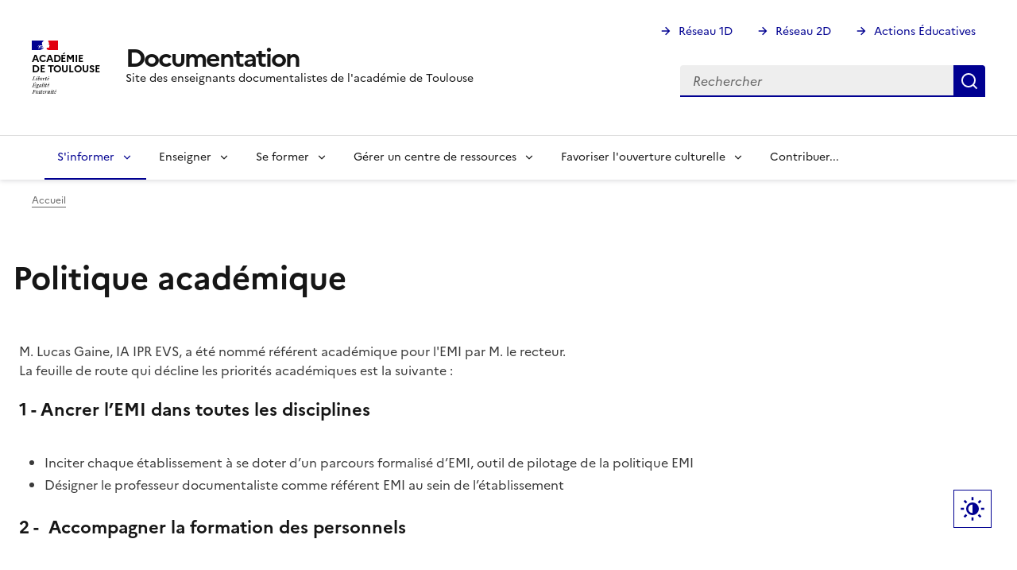

--- FILE ---
content_type: text/html; charset=UTF-8
request_url: https://pedagogie.ac-toulouse.fr/documentation/s-informer/politique-academique
body_size: 12245
content:
<!DOCTYPE html>
<html lang="fr" dir="ltr" data-fr-scheme="system">
<head>
  <meta charset="utf-8" />
<noscript><style>form.antibot * :not(.antibot-message) { display: none !important; }</style>
</noscript><script>var _paq = _paq || [];(function(){var u=(("https:" == document.location.protocol) ? "https://webstat.ac-montpellier.fr/" : "https://webstat.ac-montpellier.fr/");_paq.push(["setSiteId", "402"]);_paq.push(["setTrackerUrl", u+"matomo.php"]);_paq.push(["setDoNotTrack", 1]);if (!window.matomo_search_results_active) {_paq.push(["trackPageView"]);}_paq.push(["setIgnoreClasses", ["no-tracking","colorbox"]]);_paq.push(["enableLinkTracking"]);var d=document,g=d.createElement("script"),s=d.getElementsByTagName("script")[0];g.type="text/javascript";g.defer=true;g.async=true;g.src=u+"matomo.js";s.parentNode.insertBefore(g,s);})();</script>
<meta name="Generator" content="Drupal 10 (https://www.drupal.org)" />
<meta name="MobileOptimized" content="width" />
<meta name="HandheldFriendly" content="true" />
<meta name="viewport" content="width=device-width, initial-scale=1.0" />
<meta name="format-detection" content="telephone=no,date=no,address=no,email=no,url=no" />
<style>nav#menu-main > .fr-nav__list > .fr-nav__item a[href="/documentation/"] {
          font-size: 0;
          &:after {
            box-sizing: inherit;
            content: "";
            -webkit-mask-image: url([data-uri]);
            mask-image: url([data-uri]);
            --icon-size: 1.5rem;
            background-color: currentColor;
            display: inline-block;
            flex: 0 0 auto;
            height: 1.5rem;
            height: var(--icon-size);
            -webkit-mask-size: 100% 100%;
            mask-size: 100% 100%;
            vertical-align: calc(.375em - .75rem);
            vertical-align: calc((.75em - var(--icon-size))* .5);
            width: 1.5rem;
            width: var(--icon-size);
          }</style>
<link rel="apple-touch-icon" href="/documentation/libraries/dsfr/dist/favicon/apple-touch-icon.png" />
<link rel="icon" href="/documentation/libraries/dsfr/dist/favicon/favicon.svg" type="image/svg+xml" />
<link rel="shortcut icon" href="/documentation/libraries/dsfr/dist/favicon/favicon.ico" type="image/x-icon" />
<link rel="manifest" href="/documentation/libraries/dsfr/dist/favicon/manifest.webmanifest" crossorigin="use-credentials" />
<link rel="canonical" href="https://pedagogie.ac-toulouse.fr/documentation/s-informer/politique-academique" />
<link rel="shortlink" href="https://pedagogie.ac-toulouse.fr/documentation/node/164" />

  <title>Politique académique | Documentation</title>
  <link rel="stylesheet" media="all" href="/documentation/core/misc/components/progress.module.css?t5vkeu" />
<link rel="stylesheet" media="all" href="/documentation/core/misc/components/ajax-progress.module.css?t5vkeu" />
<link rel="stylesheet" media="all" href="/documentation/core/modules/system/css/components/align.module.css?t5vkeu" />
<link rel="stylesheet" media="all" href="/documentation/core/modules/system/css/components/fieldgroup.module.css?t5vkeu" />
<link rel="stylesheet" media="all" href="/documentation/core/modules/system/css/components/container-inline.module.css?t5vkeu" />
<link rel="stylesheet" media="all" href="/documentation/core/modules/system/css/components/clearfix.module.css?t5vkeu" />
<link rel="stylesheet" media="all" href="/documentation/core/modules/system/css/components/details.module.css?t5vkeu" />
<link rel="stylesheet" media="all" href="/documentation/core/modules/system/css/components/hidden.module.css?t5vkeu" />
<link rel="stylesheet" media="all" href="/documentation/core/modules/system/css/components/item-list.module.css?t5vkeu" />
<link rel="stylesheet" media="all" href="/documentation/core/modules/system/css/components/js.module.css?t5vkeu" />
<link rel="stylesheet" media="all" href="/documentation/core/modules/system/css/components/nowrap.module.css?t5vkeu" />
<link rel="stylesheet" media="all" href="/documentation/core/modules/system/css/components/position-container.module.css?t5vkeu" />
<link rel="stylesheet" media="all" href="/documentation/core/modules/system/css/components/reset-appearance.module.css?t5vkeu" />
<link rel="stylesheet" media="all" href="/documentation/core/modules/system/css/components/resize.module.css?t5vkeu" />
<link rel="stylesheet" media="all" href="/documentation/core/modules/system/css/components/system-status-counter.css?t5vkeu" />
<link rel="stylesheet" media="all" href="/documentation/core/modules/system/css/components/system-status-report-counters.css?t5vkeu" />
<link rel="stylesheet" media="all" href="/documentation/core/modules/system/css/components/system-status-report-general-info.css?t5vkeu" />
<link rel="stylesheet" media="all" href="/documentation/core/modules/system/css/components/tablesort.module.css?t5vkeu" />
<link rel="stylesheet" media="all" href="/documentation/modules/contrib/blazy/css/blazy.css?t5vkeu" />
<link rel="stylesheet" media="all" href="/documentation/modules/contrib/blazy/css/components/blazy.loading.css?t5vkeu" />
<link rel="stylesheet" media="all" href="/documentation/core/modules/filter/css/filter.caption.css?t5vkeu" />
<link rel="stylesheet" media="all" href="/documentation/core/modules/media/css/filter.caption.css?t5vkeu" />
<link rel="stylesheet" media="all" href="/documentation/modules/contrib/conditional_message/css/conditional_message.css?t5vkeu" />
<link rel="stylesheet" media="all" href="/documentation/core/modules/layout_discovery/layouts/onecol/onecol.css?t5vkeu" />
<link rel="stylesheet" media="all" href="/documentation/modules/custom/toulouse/css/cookie.css?t5vkeu" />
<link rel="stylesheet" media="all" href="/documentation/libraries/dsfr/dist/core/core.min.css?t5vkeu" />
<link rel="stylesheet" media="all" href="/documentation/themes/contrib/dsfr4drupal/css/base/core.css?t5vkeu" />
<link rel="stylesheet" media="all" href="/documentation/libraries/dsfr/dist/scheme/scheme.min.css?t5vkeu" />
<link rel="stylesheet" media="all" href="/documentation/libraries/dsfr/dist/utility/utility.min.css?t5vkeu" />
<link rel="stylesheet" media="all" href="/documentation/libraries/dsfr/dist/utility/icons/icons.min.css?t5vkeu" />
<link rel="stylesheet" media="all" href="/documentation/libraries/dsfr/dist/component/alert/alert.min.css?t5vkeu" />
<link rel="stylesheet" media="all" href="/documentation/libraries/dsfr/dist/component/accordion/accordion.min.css?t5vkeu" />
<link rel="stylesheet" media="all" href="/documentation/libraries/dsfr/dist/component/breadcrumb/breadcrumb.min.css?t5vkeu" />
<link rel="stylesheet" media="all" href="/documentation/libraries/dsfr/dist/component/button/button.min.css?t5vkeu" />
<link rel="stylesheet" media="all" href="/documentation/libraries/dsfr/dist/component/callout/callout.min.css?t5vkeu" />
<link rel="stylesheet" media="all" href="/documentation/libraries/dsfr/dist/component/card/card.min.css?t5vkeu" />
<link rel="stylesheet" media="all" href="/documentation/libraries/dsfr/dist/component/form/form.min.css?t5vkeu" />
<link rel="stylesheet" media="all" href="/documentation/themes/contrib/dsfr4drupal/css/component/form.css?t5vkeu" />
<link rel="stylesheet" media="all" href="/documentation/libraries/dsfr/dist/component/checkbox/checkbox.min.css?t5vkeu" />
<link rel="stylesheet" media="all" href="/documentation/themes/contrib/dsfr4drupal/css/component/checkbox.css?t5vkeu" />
<link rel="stylesheet" media="all" href="/documentation/libraries/dsfr/dist/component/consent/consent.min.css?t5vkeu" />
<link rel="stylesheet" media="all" href="/documentation/libraries/dsfr/dist/component/content/content.min.css?t5vkeu" />
<link rel="stylesheet" media="all" href="/documentation/libraries/dsfr/dist/component/radio/radio.min.css?t5vkeu" />
<link rel="stylesheet" media="all" href="/documentation/themes/contrib/dsfr4drupal/css/component/radio.css?t5vkeu" />
<link rel="stylesheet" media="all" href="/documentation/libraries/dsfr/dist/component/connect/connect.min.css?t5vkeu" />
<link rel="stylesheet" media="all" href="/documentation/libraries/dsfr/dist/component/follow/follow.min.css?t5vkeu" />
<link rel="stylesheet" media="all" href="/documentation/libraries/dsfr/dist/component/link/link.min.css?t5vkeu" />
<link rel="stylesheet" media="all" href="/documentation/libraries/dsfr/dist/component/footer/footer.min.css?t5vkeu" />
<link rel="stylesheet" media="all" href="/documentation/libraries/dsfr/dist/component/header/header.min.css?t5vkeu" />
<link rel="stylesheet" media="all" href="/documentation/libraries/dsfr/dist/component/highlight/highlight.min.css?t5vkeu" />
<link rel="stylesheet" media="all" href="/documentation/libraries/dsfr/dist/component/input/input.min.css?t5vkeu" />
<link rel="stylesheet" media="all" href="/documentation/libraries/dsfr/dist/component/logo/logo.min.css?t5vkeu" />
<link rel="stylesheet" media="all" href="/documentation/libraries/dsfr/dist/component/modal/modal.min.css?t5vkeu" />
<link rel="stylesheet" media="all" href="/documentation/libraries/dsfr/dist/component/navigation/navigation.min.css?t5vkeu" />
<link rel="stylesheet" media="all" href="/documentation/libraries/dsfr/dist/component/notice/notice.min.css?t5vkeu" />
<link rel="stylesheet" media="all" href="/documentation/libraries/dsfr/dist/component/pagination/pagination.min.css?t5vkeu" />
<link rel="stylesheet" media="all" href="/documentation/libraries/dsfr/dist/component/password/password.min.css?t5vkeu" />
<link rel="stylesheet" media="all" href="/documentation/libraries/dsfr/dist/component/quote/quote.min.css?t5vkeu" />
<link rel="stylesheet" media="all" href="/documentation/libraries/dsfr/dist/component/range/range.min.css?t5vkeu" />
<link rel="stylesheet" media="all" href="/documentation/libraries/dsfr/dist/component/search/search.min.css?t5vkeu" />
<link rel="stylesheet" media="all" href="/documentation/libraries/dsfr/dist/component/segmented/segmented.min.css?t5vkeu" />
<link rel="stylesheet" media="all" href="/documentation/libraries/dsfr/dist/component/select/select.min.css?t5vkeu" />
<link rel="stylesheet" media="all" href="/documentation/libraries/dsfr/dist/component/share/share.min.css?t5vkeu" />
<link rel="stylesheet" media="all" href="/documentation/libraries/dsfr/dist/component/sidemenu/sidemenu.min.css?t5vkeu" />
<link rel="stylesheet" media="all" href="/documentation/libraries/dsfr/dist/component/skiplink/skiplink.min.css?t5vkeu" />
<link rel="stylesheet" media="all" href="/documentation/libraries/dsfr/dist/component/stepper/stepper.min.css?t5vkeu" />
<link rel="stylesheet" media="all" href="/documentation/libraries/dsfr/dist/component/summary/summary.min.css?t5vkeu" />
<link rel="stylesheet" media="all" href="/documentation/libraries/dsfr/dist/component/table/table.min.css?t5vkeu" />
<link rel="stylesheet" media="all" href="/documentation/themes/contrib/dsfr4drupal/css/component/table.css?t5vkeu" />
<link rel="stylesheet" media="all" href="/documentation/libraries/dsfr/dist/component/tag/tag.min.css?t5vkeu" />
<link rel="stylesheet" media="all" href="/documentation/libraries/dsfr/dist/component/tile/tile.min.css?t5vkeu" />
<link rel="stylesheet" media="all" href="/documentation/libraries/dsfr/dist/component/toggle/toggle.min.css?t5vkeu" />
<link rel="stylesheet" media="all" href="/documentation/libraries/dsfr/dist/component/tooltip/tooltip.min.css?t5vkeu" />
<link rel="stylesheet" media="all" href="/documentation/libraries/dsfr/dist/component/transcription/transcription.min.css?t5vkeu" />
<link rel="stylesheet" media="all" href="/documentation/libraries/dsfr/dist/component/tab/tab.min.css?t5vkeu" />
<link rel="stylesheet" media="all" href="/documentation/libraries/dsfr/dist/component/translate/translate.min.css?t5vkeu" />
<link rel="stylesheet" media="all" href="/documentation/themes/contrib/dsfr4drupal/css/component/node-preview.css?t5vkeu" />
<link rel="stylesheet" media="all" href="/documentation/themes/contrib/dsfr4drupal/css/component/toolbar.css?t5vkeu" />
<link rel="stylesheet" media="all" href="/documentation/themes/contrib/dsfr4drupal/css/theme/card.css?t5vkeu" />
<link rel="stylesheet" media="all" href="/documentation/themes/contrib/dsfr4drupal/css/theme/display.button.css?t5vkeu" />
<link rel="stylesheet" media="all" href="/documentation/themes/contrib/dsfr4drupal/css/theme/pager.css?t5vkeu" />
<link rel="stylesheet" media="all" href="/documentation/themes/contrib/dsfr4drupal/css/theme/tile.css?t5vkeu" />
<link rel="stylesheet" media="all" href="/documentation/themes/contrib/dsfr4drupal/css/theme/tooltip.css?t5vkeu" />
<link rel="stylesheet" media="all" href="/documentation/themes/contrib/dsfr4drupal/css/theme/navigation.header.css?t5vkeu" />
<link rel="stylesheet" media="all" href="/documentation/themes/custom/dsfr_occitanie/css/dsfr-occitanie.css?t5vkeu" />
<link rel="stylesheet" media="all" href="/documentation/themes/custom/peda_sec/dist/css/dsfr_custom.css?t5vkeu" />
<link rel="stylesheet" media="all" href="/documentation/themes/contrib/dsfr4drupal/css/theme/tarteaucitron.css?t5vkeu" />

  
</head>
<body class="">
  <div data-component-id="dsfr4drupal:skiplinks" class="fr-skiplinks">
  <nav class="fr-container" role="navigation" aria-label="Quick access">
      <ul class="fr-skiplinks__list">
              <li>
            <a href="#main" class="fr-link">To main content</a>

        </li>
              <li>
            <a href="#menu--main" class="fr-link">Go to menu</a>

        </li>
              <li>
            <a href="#footer" class="fr-link">Go to footer</a>

        </li>
          </ul>
  </nav>
</div>


  
    <div class="dialog-off-canvas-main-canvas" data-off-canvas-main-canvas>
    
<header data-component-id="dsfr4drupal:header" class="fr-header" role="banner">
  <div class="fr-header__body">
    <div class="fr-container">
      <div class="fr-header__body-row">
        <div class="fr-header__brand fr-enlarge-link">
          <div class="fr-header__brand-top">

                        <div class="fr-header__logo">
              


<p data-component-id="dsfr4drupal:logo" class="fr-logo">
  Académie<br />
de Toulouse
</p>


            </div>

                        
                                      <div class="fr-header__navbar">
                                                                      <button type="button" class="fr-btn--search fr-btn" data-fr-opened="false" aria-controls="fr-header-1422188991--search" title="Rechercher" id="fr-header-1422188991--search-btn">
                    Rechercher
                  </button>
                                                                                      <button type="button" class="fr-btn--menu fr-btn" data-fr-opened="false" aria-controls="fr-header-1422188991--mobile-menu" title="Menu" id="fr-header-1422188991--mobile-menu-btn">
                    Menu
                  </button>
                              </div>
                      </div>

                                <div class="fr-header__service">
                                                                                                              <a href="https://pedagogie.ac-toulouse.fr/documentation/" title="Back to the homepage - Documentation - Académie de Toulouse">
                  <p class="fr-header__service-title">Documentation</p>
                </a>
                                                          <p class="fr-header__service-tagline">Site des enseignants documentalistes de l&#039;académie de Toulouse</p>
                          </div>
                  </div>

                          <div class="fr-header__tools">
                                      <div class="fr-header__tools-links">
                  
  




  


        <ul class="fr-links-group">
                    <li>
          
          <a href="https://pedagogie.ac-toulouse.fr/premier-degre" class="fr-link fr-icon-arrow-right-line">Réseau 1D</a>
        </li>
              <li>
          
          <a href="https://pedagogie.ac-toulouse.fr/second-degre" class="fr-link fr-icon-arrow-right-line">Réseau 2D</a>
        </li>
              <li>
          
          <a href="https://pedagogie.ac-toulouse.fr/actions-educatives" class="fr-link fr-icon-arrow-right-line">Actions Éducatives</a>
        </li>
          </ul>
  





  
              </div>
                                                                              <div class="fr-header__search fr-modal" id="fr-header-1422188991--search" aria-labelledby="fr-header-1422188991--search-btn">
                <div class="fr-container fr-container-lg--fluid">
                  <button type="button" class="fr-btn fr-btn--close" aria-controls="fr-header-1422188991--search" title="Close search">Fermer</button>
                  
                    
  
  <div class="search-block-form" data-drupal-selector="search-block-form" id="block-peda-sec-search" role="search">



  <form action="/documentation/search/node" method="get" id="search-block-form" accept-charset="UTF-8" class="fr-search-bar">
  
<div class="fr-input-group js-form-item form-item js-form-type-search form-item-keys js-form-item-keys form-no-label">
      <label for="edit-keys" class="visually-hidden fr-label">Rechercher</label>
  
          
<div class="fr-search-bar" id="search-dsfr-drupal-edit-keys" role="search">
    <label class="fr-label" for="edit-keys">Rechercher</label>
    <input placeholder="Rechercher"  title="Saisir les termes à rechercher." data-drupal-selector="edit-keys" type="search" id="edit-keys" name="keys" value="" size="15" maxlength="128" class="form-search fr-input"> 
    <button class="fr-btn" title="Rechercher">
        Rechercher
    </button>
</div>
    </div>
<div data-drupal-selector="edit-actions" class="form-actions js-form-wrapper form-wrapper" id="edit-actions">

  
<button data-drupal-selector="edit-submit" type="submit" id="edit-submit" value="Rechercher" class="button js-form-submit form-submit fr-btn fr-btn--secondary" title="Rechercher">
  Rechercher
</button>

</div>

</form>


  </div>


  
                </div>
              </div>
                      </div>
              </div>
    </div>
  </div>
      <div class="fr-header__menu fr-modal" id="fr-header-1422188991--mobile-menu" aria-labelledby="fr-header-1422188991--mobile-menu-btn">
      <div class="fr-container">
                        <button type="button" class="fr-btn fr-btn--close" aria-controls="fr-header-1422188991--mobile-menu" title="Close menu">Fermer</button>
        
        <div class="fr-header__menu-links"></div>
          
  




  
<nav data-component-id="dsfr_occitanie:navigation" class="fr-nav" role="navigation" aria-label="Navigation principale" id="menu-main">
  <ul class="fr-nav__list">
                              <li class="fr-nav__item">
                          
  <a href="/documentation/" class="fr-nav__link" data-drupal-link-system-path="&lt;front&gt;">Accueil</a>

                  </li>
              <li class="fr-nav__item">
                                  <button class="fr-nav__btn" aria-expanded="false"
                    aria-controls="mega-menu-2-899052156" aria-current="true">
              <span data-href="">S&#039;informer</span>
            </button>
            <div class="fr-collapse fr-mega-menu" id="mega-menu-2-899052156" tabindex="-1">
                          <div class="fr-container fr-container--fluid fr-container-lg">
        <button class="fr-btn fr-btn--close" aria-controls="mega-menu-2-899052156" title="Fermer">Fermer</button>
        <div class="fr-grid-row fr-grid-row-lg--gutters">
                                                                                      <div  class="fr-col-12 fr-col-lg-2">
              <h5 class="fr-mega-menu__category">
                                            
  <a href="/documentation/s-informer/cadre-institutionnel" aria-current="true" class="fr-nav__link" data-drupal-link-system-path="node/269">Cadre institutionnel</a>

                              </h5>
                                          <ul class="fr-mega-menu__list ">
                  <li>
                
  <a href="/documentation/s-informer/politique-nationale" class="fr-nav__link" data-drupal-link-system-path="node/165">Politique nationale</a>

          </li>
                  <li>
                      
  <a href="/documentation/s-informer/politique-academique" aria-current="page" class="fr-nav__link is-active" data-drupal-link-system-path="node/164">Politique académique</a>

          </li>
              </ul>
      
                          </div>
                                              <div  class="fr-col-12 fr-col-lg-2">
              <h5 class="fr-mega-menu__category">
                                      
  <a href="/documentation/s-informer/organisation-academique" class="fr-nav__link" data-drupal-link-system-path="node/160">Organisation académique</a>

                              </h5>
                          </div>
                                              <div  class="fr-col-12 fr-col-lg-2">
              <h5 class="fr-mega-menu__category">
                                      
  <a href="/documentation/sinformer/trouver-un-partenaire" class="fr-nav__link" data-drupal-link-system-path="node/493">Partenaires</a>

                              </h5>
                          </div>
                                              <div  class="fr-col-12 fr-col-lg-2">
              <h5 class="fr-mega-menu__category">
                                      
  <a href="/documentation/sinformer/mettre-en-place-une-webradio" class="fr-nav__link" data-drupal-link-system-path="node/665">Mettre en place une webradio</a>

                              </h5>
                          </div>
                                              <div  class="fr-col-12 fr-col-lg-2">
              <h5 class="fr-mega-menu__category">
                                      
  <a href="/documentation/sinformer/veiller" class="fr-nav__link" data-drupal-link-system-path="node/582">Veiller</a>

                              </h5>
                          </div>
                  </div>
      </div>
      
            </div>
                  </li>
              <li class="fr-nav__item">
                                  <button class="fr-nav__btn" aria-expanded="false"
                    aria-controls="mega-menu-3-1575988184">
              <span data-href="">Enseigner</span>
            </button>
            <div class="fr-collapse fr-mega-menu" id="mega-menu-3-1575988184" tabindex="-1">
                          <div class="fr-container fr-container--fluid fr-container-lg">
        <button class="fr-btn fr-btn--close" aria-controls="mega-menu-3-1575988184" title="Fermer">Fermer</button>
        <div class="fr-grid-row fr-grid-row-lg--gutters">
                                                                                      <div  class="fr-col-12 fr-col-lg-2">
              <h5 class="fr-mega-menu__category">
                                      
  <a href="/documentation/enseigner/etre-auteur-d1" class="fr-nav__link" data-drupal-link-system-path="node/171">Être auteur</a>

                              </h5>
                          </div>
                                              <div  class="fr-col-12 fr-col-lg-2">
              <h5 class="fr-mega-menu__category">
                                      
  <a href="/documentation/espaces-informationnels-et-outils-de-recherche" class="fr-nav__link" data-drupal-link-system-path="node/176">Comprendre et savoir utiliser les outils de recherche</a>

                              </h5>
                          </div>
                                              <div  class="fr-col-12 fr-col-lg-2">
              <h5 class="fr-mega-menu__category">
                                      
  <a href="/documentation/enseigner/partager-les-informations-de-facon-responsable-d3" class="fr-nav__link" data-drupal-link-system-path="node/173">Partager les informations de façon responsable</a>

                              </h5>
                          </div>
                                              <div  class="fr-col-12 fr-col-lg-2">
              <h5 class="fr-mega-menu__category">
                                      
  <a href="/documentation/enseigner/structuration-du-web-d4" class="fr-nav__link" data-drupal-link-system-path="node/174">Comprendre la structuration du web</a>

                              </h5>
                          </div>
                                              <div  class="fr-col-12 fr-col-lg-2">
              <h5 class="fr-mega-menu__category">
                                      
  <a href="/documentation/enseigner/presence-numerique-d5" class="fr-nav__link" data-drupal-link-system-path="node/175">Comprendre et construire une présence numérique</a>

                              </h5>
                          </div>
                                              <div  class="fr-col-12 fr-col-lg-2">
              <h5 class="fr-mega-menu__category">
                                      
  <a href="/documentation/argumenter" class="fr-nav__link" data-drupal-link-system-path="node/172">Argumenter</a>

                              </h5>
                          </div>
                                              <div  class="fr-col-12 fr-col-lg-2">
              <h5 class="fr-mega-menu__category">
                                      
  <a href="/documentation/enseigner/developper-les-competences-psycho-sociales-lecole" class="fr-nav__link" data-drupal-link-system-path="node/806">Développer les compétences psycho-sociales</a>

                              </h5>
                          </div>
                                              <div  class="fr-col-12 fr-col-lg-2">
              <h5 class="fr-mega-menu__category">
                                      
  <a href="/documentation/enseigner/travailler-loral" class="fr-nav__link" data-drupal-link-system-path="node/548">Travailler l&#039;oral</a>

                              </h5>
                          </div>
                                              <div  class="fr-col-12 fr-col-lg-2">
              <h5 class="fr-mega-menu__category">
                                      
  <a href="/documentation/enseigner/esprit-critique" class="fr-nav__link" data-drupal-link-system-path="node/679">Éduquer à l&#039;esprit critique</a>

                              </h5>
                          </div>
                                              <div  class="fr-col-12 fr-col-lg-2">
              <h5 class="fr-mega-menu__category">
                                      
  <a href="/documentation/enseigner/intelligence-artificielle-et-emi" class="fr-nav__link" data-drupal-link-system-path="node/784">Intelligence artificielle et EMI</a>

                              </h5>
                          </div>
                  </div>
      </div>
      
            </div>
                  </li>
              <li class="fr-nav__item">
                                  <button class="fr-nav__btn" aria-expanded="false"
                    aria-controls="mega-menu-4-1792796142">
              <span data-href="">Se former</span>
            </button>
            <div class="fr-collapse fr-mega-menu" id="mega-menu-4-1792796142" tabindex="-1">
                          <div class="fr-container fr-container--fluid fr-container-lg">
        <button class="fr-btn fr-btn--close" aria-controls="mega-menu-4-1792796142" title="Fermer">Fermer</button>
        <div class="fr-grid-row fr-grid-row-lg--gutters">
                                                                                      <div  class="fr-col-12 fr-col-lg-2">
              <h5 class="fr-mega-menu__category">
                                      
  <a href="/documentation/se-former/les-fondamentaux-du-metier" class="fr-nav__link" data-drupal-link-system-path="node/614">Les fondamentaux du métier</a>

                              </h5>
                          </div>
                                              <div  class="fr-col-12 fr-col-lg-2">
              <h5 class="fr-mega-menu__category">
                                      
  <a href="/documentation/enseigner/documents-de-reference-et-matrice-emi" class="fr-nav__link" data-drupal-link-system-path="node/155">EMI : documents de référence</a>

                              </h5>
                          </div>
                                              <div  class="fr-col-12 fr-col-lg-2">
              <h5 class="fr-mega-menu__category">
                                      
  <a href="/documentation/se-former/programme-academique-de-formation-praf-doc-2025-26" class="fr-nav__link" data-drupal-link-system-path="node/836">PRAF DOC et JFT 2025-26</a>

                              </h5>
                          </div>
                                              <div  class="fr-col-12 fr-col-lg-2">
              <h5 class="fr-mega-menu__category">
                                      
  <a href="/documentation/se-former/se-former-en-ligne" class="fr-nav__link" data-drupal-link-system-path="node/181">Se former en ligne</a>

                              </h5>
                          </div>
                                              <div  class="fr-col-12 fr-col-lg-2">
              <h5 class="fr-mega-menu__category">
                                      
  <span class="fr-nav__link">TrAAM (Travaux académiques mutualisés)</span>

                              </h5>
                                          <ul class="fr-mega-menu__list ">
                  <li>
                
  <a href="/documentation/se-former/traam-travaux-academiques-mutualises/traam-emi-synthese-2023-2024" class="fr-nav__link" data-drupal-link-system-path="node/809">TraAM EMI : synthèse 2023-2024</a>

          </li>
                  <li>
                
  <a href="/documentation/se-former/travaux-academiques-mutualises-traam-emi-2020-2021" class="fr-nav__link" data-drupal-link-system-path="node/572">TraAM EMI 2020-2021</a>

          </li>
              </ul>
      
                          </div>
                  </div>
      </div>
      
            </div>
                  </li>
              <li class="fr-nav__item">
                                  <button class="fr-nav__btn" aria-expanded="false"
                    aria-controls="mega-menu-5-1772870216">
              <span data-href="/documentation/gerer-un-centre-de-ressources">Gérer un centre de ressources</span>
            </button>
            <div class="fr-collapse fr-mega-menu" id="mega-menu-5-1772870216" tabindex="-1">
                          <div class="fr-container fr-container--fluid fr-container-lg">
        <button class="fr-btn fr-btn--close" aria-controls="mega-menu-5-1772870216" title="Fermer">Fermer</button>
        <div class="fr-grid-row fr-grid-row-lg--gutters">
                                                                                      <div  class="fr-col-12 fr-col-lg-2">
              <h5 class="fr-mega-menu__category">
                                      
  <a href="/documentation/gerer-un-centre-de-ressources/amenager-l-espace" class="fr-nav__link" data-drupal-link-system-path="node/238">Aménager l&#039;espace</a>

                              </h5>
                          </div>
                                              <div  class="fr-col-12 fr-col-lg-2">
              <h5 class="fr-mega-menu__category">
                                      
  <a href="/documentation/mediation-des-ressources/pmb" class="fr-nav__link" data-drupal-link-system-path="node/78">Logiciels et portails documentaires</a>

                              </h5>
                          </div>
                                              <div  class="fr-col-12 fr-col-lg-2">
              <h5 class="fr-mega-menu__category">
                                      
  <a href="/documentation/gerer-un-centre-de-ressources/pour-un-cdi-ecoresponsable" class="fr-nav__link" data-drupal-link-system-path="node/710">Pour un CDI écoresponsable</a>

                              </h5>
                          </div>
                                              <div  class="fr-col-12 fr-col-lg-2">
              <h5 class="fr-mega-menu__category">
                                      
  <a href="/documentation/gerer-un-centre-de-ressources/bibliographies" class="fr-nav__link" data-drupal-link-system-path="node/511">Bibliographies</a>

                              </h5>
                          </div>
                                              <div  class="fr-col-12 fr-col-lg-2">
              <h5 class="fr-mega-menu__category">
                                      
  <a href="/documentation/gerer-un-centre-de-ressources/eduquer-par-le-jeu" class="fr-nav__link" data-drupal-link-system-path="node/237">Éduquer par le jeu</a>

                              </h5>
                          </div>
                                              <div  class="fr-col-12 fr-col-lg-2">
              <h5 class="fr-mega-menu__category">
                                      
  <a href="/documentation/gerer-un-centre-de-ressources/ent" class="fr-nav__link" data-drupal-link-system-path="node/77">ENT</a>

                              </h5>
                          </div>
                                              <div  class="fr-col-12 fr-col-lg-2">
              <h5 class="fr-mega-menu__category">
                                      
  <a href="/documentation/gerer-un-centre-de-ressources/outils-nomades" class="fr-nav__link" data-drupal-link-system-path="node/79">Outils nomades</a>

                              </h5>
                          </div>
                  </div>
      </div>
      
            </div>
                  </li>
              <li class="fr-nav__item">
                                  <button class="fr-nav__btn" aria-expanded="false"
                    aria-controls="mega-menu-6-1879744357">
              <span data-href="/documentation/favoriser-l-ouverture-culturelle-0">Favoriser l&#039;ouverture culturelle</span>
            </button>
            <div class="fr-collapse fr-mega-menu" id="mega-menu-6-1879744357" tabindex="-1">
                          <div class="fr-container fr-container--fluid fr-container-lg">
        <button class="fr-btn fr-btn--close" aria-controls="mega-menu-6-1879744357" title="Fermer">Fermer</button>
        <div class="fr-grid-row fr-grid-row-lg--gutters">
                                                                                      <div  class="fr-col-12 fr-col-lg-3">
              <h5 class="fr-mega-menu__category">
                                      
  <a href="/documentation/favoriser-l-ouverture-culturelle/le-livre-et-la-lecture" class="fr-nav__link" data-drupal-link-system-path="node/382">Le livre et la lecture</a>

                              </h5>
                          </div>
                                              <div  class="fr-col-12 fr-col-lg-3">
              <h5 class="fr-mega-menu__category">
                                      
  <a href="/documentation/favoriser-louverture-culturelle/animations-culturelles" class="fr-nav__link" data-drupal-link-system-path="node/596">Animations culturelles</a>

                              </h5>
                          </div>
                  </div>
      </div>
      
            </div>
                  </li>
              <li class="fr-nav__item">
                          
  <a href="/documentation/form/contribuer-v8" title="Ce site est un outil de valorisation et de mutualisation des pratiques professionnelles des professeurs documentalistes de l&#039;académie de Toulouse. Le formulaire de contribution ci-dessous vous permet de contribuer en proposant vos projets, séances, expéri" class="fr-nav__link" data-drupal-link-system-path="webform/contribuer_v8">Contribuer...</a>

                  </li>
            
      </ul>
</nav>








  
      </div>
    </div>
  </header>

<div class="fr-container">
    
  
  <div id="block-peda-sec-breadcrumbs">



  <nav data-component-id="dsfr4drupal:breadcrumb" class="fr-breadcrumb" aria-label="You are here:" role="navigation">
  <button type="button" class="fr-breadcrumb__button" aria-expanded="false" aria-controls="breadcrumb-59071937">
    View breadcrumb
  </button>
  <div class="fr-collapse" id="breadcrumb-59071937">
    <ol class="fr-breadcrumb__list">
              <li>
                                                    <a class="fr-breadcrumb__link" href="/documentation/">Accueil</a>
        </li>
          </ol>
  </div>
</nav>



  </div>


  
</div>
<main id="main" role="main" class="fr-container" tabindex="-1">
    
  <div data-drupal-messages-fallback class="hidden"></div>

  <div id="block-peda-sec-pagetitle">



  
  <h1>Politique académique</h1>



  </div>
  <div data-history-node-id="164">


  <section class="fr-container--fluid main-container">
          <div class="fr-grid-row fr-grid-row--gutters">
        <div  class="fr-col-12 layout__region layout__region--header">
          <div class="fr-col-12 quick_node">
  
    
        <div data-history-node-id="702">


  <div  class="layout__region layout__region--content">
    



      <p><br />
M. Lucas Gaine, IA IPR EVS, a été nommé référent académique pour l'EMI par M. le recteur.<br />
La feuille de route qui décline les priorités académiques est la suivante :</p>






      <h5>1 - Ancrer l’EMI dans toutes les disciplines</h5>

<ul>
	<li>Inciter chaque établissement à se doter d’un parcours formalisé d’EMI, outil de pilotage de la politique EMI</li>
	<li>Désigner le professeur documentaliste comme référent EMI au sein de l’établissement</li>
</ul>

<h5>2 -&nbsp; Accompagner la formation des personnels</h5>

<ul>
	<li>Mettre en place un PRAF EMI : Mettre en cohérence les propositions de formation EMI, en lien avec les différents acteurs (IA-IPR, IEN-ET-EG, Pôle civique, DRANE, DAAC, CLEMI, CANOPE…), et, le cas échéant, proposer des modules complémentaires.</li>
	<li>Mettre en place une formation de formateurs : Aider les formateur à élaborer des modules de formation EMI à destination des personnels.</li>
	<li>Mettre en place une formation des personnels d’encadrement : Sensibiliser les cadres aux enjeux de l’EMI</li>
	<li>Assurer une veille des formations EMI en ligne et inciter les personnels à s’auto-former (canothèque, Mooc…)</li>
	<li>Assurer la diffusion des ressources EMI</li>
</ul>

<h5>3 - Accompagner les projets</h5>

<ul>
	<li>Aider les établissements à mettre en place des projets EMI (Webradios, Classes média…).</li>
	<li>Assurer le lien avec les différents partenaires intérieurs et extérieurs, susceptibles d’accompagner les projets EMI dans</li>
	<li>les établissements (Edulabs, Canopé, Arcom…).</li>
	<li>Cartographier au niveau académique l’implantation des projets Webradios.</li>
	<li>&nbsp;Valoriser les projets EMI sur le site académique.</li>
</ul>



  </div>



  </div>

  </div>

<div class="fr-col-12 quick_node">
  
    
        <div data-history-node-id="703">


  <div  class="layout__region layout__region--content">
    



      <p>« L’EMI, comme d’autres « éducation à », souffre encore d’un manque de lisibilité et de continuité dans le parcours scolaire de l’élève, malgré l'introduction de compétences spécifiques dans la plupart des programmes.</p>

<p>Déployée sur l’ensemble de la scolarité de l’élève, l’EMI a vocation à s’inscrire dans toutes les étapes et dimensions du cursus de formation des élèves. Une telle ambition requiert une impulsion forte des pilotes pour mobiliser les équipes au sein de chaque école, collège et lycée au service de la construction d’un projet partagé.</p>

<p>A l’ère du numérique, cet enjeu capital, ne peut plus dépendre uniquement de l’engagement individuel de quelques professeurs et CPE, il doit devenir le fruit d’un travail collectif inscrit dans un parcours de formation cohérent et progressif, au coeur du projet éducatif. »<br>
&nbsp;</p>

<ul>
	<li>Lire l'intégralité du courrier :</li>
</ul>

  <div>



<div>
  
          <div><a href="/documentation/system/files/2022-10/RECTEUR%20Renforcement%20de%20l%27%C3%A9ducation%20aux%20m%C3%A9dias%20%C3%A0%20l%27information%20et%20%C3%A0%20la%20citoyennet%C3%A9%20num%C3%A9rique.pdf" type="application/pdf" download class="fr-link fr-link--download">Télécharger le document RECTEUR Renforcement de l'éducation aux médias à l'information et à la citoyenneté numérique.pdf <span class="fr-link__detail">  PDF - 210.45 Ko  </span></a></div>

  </div>


  </div>




  </div>



  </div>

  </div>

<div class="fr-col-12 quick_node">
  
    
      



  


<div data-history-node-id="191" data-component-id="peda_sec:card" class="fr-enlarge-link fr-card">
  <div class="fr-card__body">
    <div class="fr-card__content">
      <h3 class="fr-card__title">
                    <a href="/documentation/projet-de-l-academie-de-toulouse" rel="bookmark">Projet de l&#039;académie de Toulouse</a>
              </h3>
      <div class="fr-card__desc">      Le projet de l'académie de Toulouse 2023-2026 a pour objectif principal de "garantir les fondements du savoir et l’épanouissement de chaque élève, tout en soutenant le développement professionnel de nos personnels."

</div>              <div class="fr-card__start">
          
                  </div>
                </div>
      </div>
    <div class="fr-card__header">
      <div class="fr-card__img">
                      <div class="blazy blazy--field blazy--field-image-media blazy--field-image-media--teaser" data-blazy="">    <div data-b-token="b-f23c7f0fae2" class="media media--blazy media--bundle--image media--image is-b-loading"><img alt="projet académique" decoding="async" class="media__element b-lazy" loading="lazy" data-src="/documentation/sites/default/files/2023-08/projet%20acad%C3%A9mique.png" src="data:image/svg+xml;charset=utf-8,%3Csvg%20xmlns%3D&#039;http%3A%2F%2Fwww.w3.org%2F2000%2Fsvg&#039;%20viewBox%3D&#039;0%200%201%201&#039;%2F%3E" width="313" height="381" />
        </div>
  </div>
              </div>
      
    </div>
</div>



  </div>


        </div>
      </div>
              <div class="fr-grid-row fr-grid-row--gutters">
                          <div  class="layout__region layout__region--column_2 fr-col-md-4 fr-col-12">
            
          </div>
                          <div  class="layout__region layout__region--column_3 fr-col-md-4 fr-col-12">
            
          </div>
              </div>
          </section>



  </div>


  
  <div class="clearfix"></div>
</main>

<footer data-component-id="dsfr4drupal:footer" class="fr-footer" role="contentinfo" id="footer">
    <div class="fr-container">
    <div class="fr-footer__body">
      <div class="fr-footer__brand fr-enlarge-link">
        

          
  <a href="/documentation/" title="Back to the homepage - Académie de Toulouse">

<p data-component-id="dsfr4drupal:logo" class="fr-logo">
  Académie<br />
de Toulouse
</p>

  </a>


              </div>
              <div class="fr-footer__content">
                      
  




  
    
    <ul class="fr-footer__content-list">
      
                
        <li class="fr-footer__content-item">

            <a href="http://www.ac-toulouse.fr/" title="" class="fr-footer__content-link" target="_blank">Académie de Toulouse</a>
        </li>

      
                
        <li class="fr-footer__content-item">

            <a href="http://www.education.gouv.fr/" title="" class="fr-footer__content-link" target="_blank">Ministère de l&#039;éducation nationale</a>
        </li>

      
                
        <li class="fr-footer__content-item">

            <a href="https://pedagogie.ac-toulouse.fr/" class="fr-footer__content-link" target="_blank">Portail Pédagogique Académique</a>
        </li>

          </ul>
  





  
        </div>
          </div>
    
          <div class="fr-footer__bottom">
          
  




  
    
    <ul class="fr-footer__bottom-list">
      
                
        <li class="fr-footer__bottom-item">

          

            <a href="https://pedagogie.ac-toulouse.fr/accessibilite" class="fr-footer__bottom-link" target="_blank">Accessibilité : non conforme</a>
                  </li>

      
                
        <li class="fr-footer__bottom-item">

          

            <a href="https://pedagogie.ac-toulouse.fr/mentions-legales" class="fr-footer__bottom-link" target="_blank">Mentions Légales</a>
                  </li>

      
                
        <li class="fr-footer__bottom-item">

          
            <button class="fr-footer__bottom-link gestion_cookies"
                    data-fr-opened="false"
                    aria-controls="fr-consent-modal">
              Gestion des cookies
            </button>
                  </li>

      
                
        <li class="fr-footer__bottom-item">

          

            <a href="/documentation/auth/login" class="fr-footer__bottom-link" target="_self" data-drupal-link-system-path="auth/login">Se connecter</a>
                  </li>

          </ul>
  





  
                  <div class="fr-footer__bottom-copy">
            <div><p>Sauf mention contraire, tous les textes de ce site sont sous <a href="https://github.com/etalab/licence-ouverte/blob/master/LO.md">licence etalab-2.0</a>.</p></div>
          </div>
              </div>
      </div>
</footer>


  </div>

  

      <button data-component-id="dsfr4drupal:display-button" type="button" class="fr-display-button fr-background-default--grey fr-btn fr-btn--lg fr-icon-theme-fill fr-btn--secondary" aria-controls="modal-display-settings" data-fr-opened="false">
  Paramètres d'affichage
</button>

    
  

<dialog data-component-id="dsfr4drupal:modal" id="modal-display-settings" role="dialog" aria-labelledby="modal-display-settings-title" class="fr-modal" data-fr-concealing-backdrop="true">
  <div class="fr-container fr-container--fluid fr-container-md">
    <div class="fr-grid-row fr-grid-row--center">
      <div class="fr-col-12 fr-col-md-6 fr-col-lg-4">
        <div class="fr-modal__body">
          <div class="fr-modal__header">
            <button type="button" class="fr-btn--close fr-btn" aria-controls="modal-display-settings" title="Fermer">
              Fermer
            </button>
          </div>
          <div class="fr-modal__content">
            <h1 id="modal-display-settings-title" class="fr-modal__title">
              Paramètres d'affichage
            </h1>
                <div class="fr-display">
      <fieldset class="fr-fieldset">
        <legend class="fr-fieldset__legend--regular fr-fieldset__legend">
          Choose a theme to customize the appearance of the site.
        </legend>
        <div class="fr-fieldset__element">
          <div class="fr-radio-group fr-radio-rich">
            <input value="light" type="radio" id="fr-radios-theme-light" name="fr-radios-theme">
            <label class="fr-label" for="fr-radios-theme-light">Light theme</label>
            <div class="fr-radio-rich__img">
              <svg aria-hidden="true" class="fr-artwork" viewBox="0 0 80 80" width="80px" height="80px">
                <use class="fr-artwork-decorative" href="/documentation/libraries/dsfr/dist/artwork/pictograms/environment/sun.svg#artwork-decorative"></use>
                <use class="fr-artwork-minor" href="/documentation/libraries/dsfr/dist/artwork/pictograms/environment/sun.svg#artwork-minor"></use>
                <use class="fr-artwork-major" href="/documentation/libraries/dsfr/dist/artwork/pictograms/environment/sun.svg#artwork-major"></use>
              </svg>
            </div>
          </div>
        </div>
        <div class="fr-fieldset__element">
          <div class="fr-radio-group fr-radio-rich">
            <input value="dark" type="radio" id="fr-radios-theme-dark" name="fr-radios-theme">
            <label class="fr-label" for="fr-radios-theme-dark">Dark theme</label>
            <div class="fr-radio-rich__img">
              <svg aria-hidden="true" class="fr-artwork" viewBox="0 0 80 80" width="80px" height="80px">
                <use class="fr-artwork-decorative" href="/documentation/libraries/dsfr/dist/artwork/pictograms/environment/moon.svg#artwork-decorative"></use>
                <use class="fr-artwork-minor" href="/documentation/libraries/dsfr/dist/artwork/pictograms/environment/moon.svg#artwork-minor"></use>
                <use class="fr-artwork-major" href="/documentation/libraries/dsfr/dist/artwork/pictograms/environment/moon.svg#artwork-major"></use>
              </svg>
            </div>
          </div>
        </div>
        <div class="fr-fieldset__element">
          <div class="fr-radio-group fr-radio-rich">
            <input value="system" type="radio" id="fr-radios-theme-system" name="fr-radios-theme">
            <label class="fr-label" for="fr-radios-theme-system">
              Système
              <span class="fr-hint-text">Use system settings</span>
            </label>
            <div class="fr-radio-rich__img">
              <svg aria-hidden="true" class="fr-artwork" viewBox="0 0 80 80" width="80px" height="80px">
                <use class="fr-artwork-decorative" href="/documentation/libraries/dsfr/dist/artwork/pictograms/system/system.svg#artwork-decorative"></use>
                <use class="fr-artwork-minor" href="/documentation/libraries/dsfr/dist/artwork/pictograms/system/system.svg#artwork-minor"></use>
                <use class="fr-artwork-major" href="/documentation/libraries/dsfr/dist/artwork/pictograms/system/system.svg#artwork-major"></use>
              </svg>
            </div>
          </div>
        </div>
      </fieldset>
    </div>
            </div>

                  </div>
      </div>
    </div>
  </div>
</dialog>

  
  <script type="application/json" data-drupal-selector="drupal-settings-json">{"path":{"baseUrl":"\/documentation\/","pathPrefix":"","currentPath":"node\/164","currentPathIsAdmin":false,"isFront":false,"currentLanguage":"fr"},"pluralDelimiter":"\u0003","suppressDeprecationErrors":true,"dsfr4drupal":{"production":1,"verbose":0,"level":"info"},"ajaxPageState":{"libraries":"[base64]","theme":"peda_sec","theme_token":null},"ajaxTrustedUrl":{"\/documentation\/search\/node":true},"matomo":{"disableCookies":false,"trackMailto":true,"trackColorbox":true},"tacjs":{"dialog":{"privacyUrl":"","bodyPosition":"bottom","hashtag":"#tarteaucitron","cookieName":"documentation","orientation":"middle","groupServices":false,"serviceDefaultState":"wait","showAlertSmall":false,"cookieslist":false,"showIcon":false,"iconSrc":"","iconPosition":"BottomRight","adblocker":false,"DenyAllCta":true,"AcceptAllCta":true,"highPrivacy":true,"handleBrowserDNTRequest":false,"removeCredit":false,"moreInfoLink":true,"useExternalCss":true,"useExternalJs":true,"cookieDomain":"pedagogie.ac-toulouse.fr","readmoreLink":"","mandatory":true,"mandatoryCta":false,"closePopup":false,"customCloserId":""},"services":{"ferank":{"status":false,"languages":[],"readMore":"","readmoreLink":"","needConsent":false},"activecampaign":{"status":false,"languages":[],"readMore":"","readmoreLink":"","needConsent":false},"adform":{"status":false,"languages":[],"readMore":"","readmoreLink":"","needConsent":false},"adsense":{"status":false,"languages":[],"readMore":"","readmoreLink":"","needConsent":false},"adsenseauto":{"status":false,"languages":[],"readMore":"","readmoreLink":"","needConsent":false},"adsensesearch":{"status":false,"languages":[],"readMore":"","readmoreLink":"","needConsent":false},"adsensesearchform":{"status":false,"languages":[],"readMore":"","readmoreLink":"","needConsent":false},"adsensesearchresult":{"status":false,"languages":[],"readMore":"","readmoreLink":"","needConsent":false},"aduptech_ads":{"status":false,"languages":[],"readMore":"","readmoreLink":"","needConsent":false},"aduptech_conversion":{"status":false,"languages":[],"readMore":"","readmoreLink":"","needConsent":false},"aduptech_retargeting":{"status":false,"languages":[],"readMore":"","readmoreLink":"","needConsent":false},"affilae":{"status":false,"languages":[],"readMore":"","readmoreLink":"","needConsent":false},"amazon":{"status":false,"languages":[],"readMore":"","readmoreLink":"","needConsent":false},"antvoice":{"status":false,"languages":[],"readMore":"","readmoreLink":"","needConsent":false},"bingads":{"status":false,"languages":[],"readMore":"","readmoreLink":"","needConsent":false},"clicmanager":{"status":false,"languages":[],"readMore":"","readmoreLink":"","needConsent":false},"criteo":{"status":false,"languages":[],"readMore":"","readmoreLink":"","needConsent":false},"criteoonetag":{"status":false,"languages":[],"readMore":"","readmoreLink":"","needConsent":false},"datingaffiliation":{"status":false,"languages":[],"readMore":"","readmoreLink":"","needConsent":false},"datingaffiliationpopup":{"status":false,"languages":[],"readMore":"","readmoreLink":"","needConsent":false},"doubleclick":{"status":false,"languages":[],"readMore":"","readmoreLink":"","needConsent":false},"equativ":{"status":false,"languages":[],"readMore":"","readmoreLink":"","needConsent":false},"eskimi":{"status":false,"languages":[],"readMore":"","readmoreLink":"","needConsent":false},"ferankpub":{"status":false,"languages":[],"readMore":"","readmoreLink":"","needConsent":false},"googleads":{"status":false,"languages":[],"readMore":"","readmoreLink":"","needConsent":false},"googleadwordsconversion":{"status":false,"languages":[],"readMore":"","readmoreLink":"","needConsent":false},"googleadwordsremarketing":{"status":false,"languages":[],"readMore":"","readmoreLink":"","needConsent":false},"googlepartners":{"status":false,"languages":[],"readMore":"","readmoreLink":"","needConsent":false},"klaviyo":{"status":false,"languages":[],"readMore":"","readmoreLink":"","needConsent":false},"kwanko":{"status":false,"languages":[],"readMore":"","readmoreLink":"","needConsent":false},"leadforensics":{"status":false,"languages":[],"readMore":"","readmoreLink":"","needConsent":false},"linkedininsighttag":{"status":false,"languages":[],"readMore":"","readmoreLink":"","needConsent":false},"outbrain":{"status":false,"languages":[],"readMore":"","readmoreLink":"","needConsent":false},"outbrainamplify":{"status":false,"languages":[],"readMore":"","readmoreLink":"","needConsent":false},"pinterestpixel":{"status":false,"languages":[],"readMore":"","readmoreLink":"","needConsent":false},"prelinker":{"status":false,"languages":[],"readMore":"","readmoreLink":"","needConsent":false},"pubdirecte":{"status":false,"languages":[],"readMore":"","readmoreLink":"","needConsent":false},"shareasale":{"status":false,"languages":[],"readMore":"","readmoreLink":"","needConsent":false},"twenga":{"status":false,"languages":[],"readMore":"","readmoreLink":"","needConsent":false},"twitteruwt":{"status":false,"languages":[],"readMore":"","readmoreLink":"","needConsent":false},"vshop":{"status":false,"languages":[],"readMore":"","readmoreLink":"","needConsent":false},"xandr":{"status":false,"languages":[],"readMore":"","readmoreLink":"","needConsent":false},"xandrconversion":{"status":false,"languages":[],"readMore":"","readmoreLink":"","needConsent":false},"xandrsegment":{"status":false,"languages":[],"readMore":"","readmoreLink":"","needConsent":false},"actistat":{"status":false,"languages":[],"readMore":"","readmoreLink":"","needConsent":false},"adobeanalytics":{"status":false,"languages":[],"readMore":"","readmoreLink":"","needConsent":false},"adobeworkspace":{"status":false,"languages":[],"readMore":"","readmoreLink":"","needConsent":false},"alexa":{"status":false,"languages":[],"readMore":"","readmoreLink":"","needConsent":false},"amplitude":{"status":false,"languages":[],"readMore":"","readmoreLink":"","needConsent":false},"analytics":{"status":false,"languages":[],"readMore":"","readmoreLink":"","needConsent":false},"atinternet":{"status":false,"languages":[],"readMore":"","readmoreLink":"","needConsent":false},"clarity":{"status":false,"languages":[],"readMore":"","readmoreLink":"","needConsent":false},"clicky":{"status":false,"languages":[],"readMore":"","readmoreLink":"","needConsent":false},"compteur":{"status":false,"languages":[],"readMore":"","readmoreLink":"","needConsent":false},"contentsquare":{"status":false,"languages":[],"readMore":"","readmoreLink":"","needConsent":false},"crazyegg":{"status":false,"languages":[],"readMore":"","readmoreLink":"","needConsent":false},"etracker":{"status":false,"languages":[],"readMore":"","readmoreLink":"","needConsent":false},"eulerian":{"status":false,"languages":[],"readMore":"","readmoreLink":"","needConsent":false},"firebase":{"status":false,"languages":[],"readMore":"","readmoreLink":"","needConsent":false},"force24":{"status":false,"languages":[],"readMore":"","readmoreLink":"","needConsent":false},"freshsalescrm":{"status":false,"languages":[],"readMore":"","readmoreLink":"","needConsent":false},"gajs":{"status":false,"languages":[],"readMore":"","readmoreLink":"","needConsent":false},"getplus":{"status":false,"languages":[],"readMore":"","readmoreLink":"","needConsent":false},"getquanty":{"status":false,"languages":[],"readMore":"","readmoreLink":"","needConsent":false},"gtag":{"status":false,"languages":[],"readMore":"","readmoreLink":"","needConsent":false},"hotjar":{"status":false,"languages":[],"readMore":"","readmoreLink":"","needConsent":false},"hubspot":{"status":false,"languages":[],"readMore":"","readmoreLink":"","needConsent":false},"kameleoon":{"status":false,"languages":[],"readMore":"","readmoreLink":"","needConsent":false},"koban":{"status":false,"languages":[],"readMore":"","readmoreLink":"","needConsent":false},"leadinfo":{"status":false,"languages":[],"readMore":"","readmoreLink":"","needConsent":false},"matomo":{"status":true,"languages":[],"readMore":"","readmoreLink":"","needConsent":false},"matomocloud":{"status":false,"languages":[],"readMore":"","readmoreLink":"","needConsent":false},"mautic":{"status":false,"languages":[],"readMore":"","readmoreLink":"","needConsent":false},"metrica":{"status":false,"languages":[],"readMore":"","readmoreLink":"","needConsent":false},"microanalytics":{"status":false,"languages":[],"readMore":"","readmoreLink":"","needConsent":false},"microsoftcampaignanalytics":{"status":false,"languages":[],"readMore":"","readmoreLink":"","needConsent":false},"mixpanel":{"status":false,"languages":[],"readMore":"","readmoreLink":"","needConsent":false},"multiplegtag":{"status":false,"languages":[],"readMore":"","readmoreLink":"","needConsent":false},"openwebanalytics":{"status":false,"languages":[],"readMore":"","readmoreLink":"","needConsent":false},"pardot":{"status":false,"languages":[],"readMore":"","readmoreLink":"","needConsent":false},"pianoanalytics":{"status":false,"languages":[],"readMore":"","readmoreLink":"","needConsent":false},"piwikpro":{"status":false,"languages":[],"readMore":"","readmoreLink":"","needConsent":false},"plausible":{"status":false,"languages":[],"readMore":"","readmoreLink":"","needConsent":false},"plezi":{"status":false,"languages":[],"readMore":"","readmoreLink":"","needConsent":false},"sharpspring":{"status":false,"languages":[],"readMore":"","readmoreLink":"","needConsent":false},"shinystat":{"status":false,"languages":[],"readMore":"","readmoreLink":"","needConsent":false},"simpleanalytics":{"status":false,"languages":[],"readMore":"","readmoreLink":"","needConsent":false},"snapchat":{"status":false,"languages":[],"readMore":"","readmoreLink":"","needConsent":false},"statcounter":{"status":false,"languages":[],"readMore":"","readmoreLink":"","needConsent":false},"tiktok":{"status":false,"languages":[],"readMore":"","readmoreLink":"","needConsent":false},"userpilot":{"status":false,"languages":[],"readMore":"","readmoreLink":"","needConsent":false},"verizondottag":{"status":false,"languages":[],"readMore":"","readmoreLink":"","needConsent":false},"visiblee":{"status":false,"languages":[],"readMore":"","readmoreLink":"","needConsent":false},"visualrevenue":{"status":false,"languages":[],"readMore":"","readmoreLink":"","needConsent":false},"webmecanik":{"status":false,"languages":[],"readMore":"","readmoreLink":"","needConsent":false},"weborama":{"status":false,"languages":[],"readMore":"","readmoreLink":"","needConsent":false},"woopra":{"status":false,"languages":[],"readMore":"","readmoreLink":"","needConsent":false},"wysistat":{"status":false,"languages":[],"readMore":"","readmoreLink":"","needConsent":false},"wysistathightrack":{"status":false,"languages":[],"readMore":"","readmoreLink":"","needConsent":false},"xiti":{"status":false,"languages":[],"readMore":"","readmoreLink":"","needConsent":false},"zohopagesense":{"status":false,"languages":[],"readMore":"","readmoreLink":"","needConsent":false},"abtasty":{"status":false,"languages":[],"readMore":"","readmoreLink":"","needConsent":false},"arcio":{"status":false,"languages":[],"readMore":"","readmoreLink":"","needConsent":false},"genially":{"status":true,"languages":[],"readMore":"","readmoreLink":"","needConsent":false},"geoportail":{"status":false,"languages":[],"readMore":"","readmoreLink":"","needConsent":false},"googlefonts":{"status":false,"languages":[],"readMore":"","readmoreLink":"","needConsent":false},"googlemaps":{"status":false,"languages":[],"readMore":"","readmoreLink":"","needConsent":false},"googlemapssearch":{"status":false,"languages":[],"readMore":"","readmoreLink":"","needConsent":false},"googletagmanager":{"status":false,"languages":[],"readMore":"","readmoreLink":"","needConsent":false},"helloasso":{"status":false,"languages":[],"readMore":"","readmoreLink":"","needConsent":false},"jsapi":{"status":false,"languages":[],"readMore":"","readmoreLink":"","needConsent":false},"m6meteo":{"status":false,"languages":[],"readMore":"","readmoreLink":"","needConsent":false},"marketomunchkin":{"status":false,"languages":[],"readMore":"","readmoreLink":"","needConsent":false},"matomotm":{"status":false,"languages":[],"readMore":"","readmoreLink":"","needConsent":false},"meteofrance":{"status":false,"languages":[],"readMore":"","readmoreLink":"","needConsent":false},"mtcaptcha":{"status":false,"languages":[],"readMore":"","readmoreLink":"","needConsent":false},"multiplegoogletagmanager":{"status":false,"languages":[],"readMore":"","readmoreLink":"","needConsent":false},"myfeelback":{"status":false,"languages":[],"readMore":"","readmoreLink":"","needConsent":false},"onesignal":{"status":false,"languages":[],"readMore":"","readmoreLink":"","needConsent":false},"openstreetmap":{"status":false,"languages":[],"readMore":"","readmoreLink":"","needConsent":false},"pingdom":{"status":false,"languages":[],"readMore":"","readmoreLink":"","needConsent":false},"recaptcha":{"status":false,"languages":[],"readMore":"","readmoreLink":"","needConsent":false},"stonly":{"status":false,"languages":[],"readMore":"","readmoreLink":"","needConsent":false},"tagcommander":{"status":false,"languages":[],"readMore":"","readmoreLink":"","needConsent":false},"timelinejs":{"status":false,"languages":[],"readMore":"","readmoreLink":"","needConsent":false},"twitterwidgetsapi":{"status":true,"languages":[],"readMore":"","readmoreLink":"","needConsent":false},"typekit":{"status":false,"languages":[],"readMore":"","readmoreLink":"","needConsent":false},"disqus":{"status":false,"languages":[],"readMore":"","readmoreLink":"","needConsent":false},"facebookcomment":{"status":false,"languages":[],"readMore":"","readmoreLink":"","needConsent":false},"activecampaignvgo":{"status":false,"languages":[],"readMore":"","readmoreLink":"","needConsent":false},"calendly":{"status":false,"languages":[],"readMore":"","readmoreLink":"","needConsent":false},"collectchat":{"status":false,"languages":[],"readMore":"","readmoreLink":"","needConsent":false},"crisp":{"status":false,"languages":[],"readMore":"","readmoreLink":"","needConsent":false},"faciliti":{"status":false,"languages":[],"readMore":"","readmoreLink":"","needConsent":false},"gagenda":{"status":false,"languages":[],"readMore":"","readmoreLink":"","needConsent":false},"gallica":{"status":false,"languages":[],"readMore":"","readmoreLink":"","needConsent":false},"gdocs":{"status":false,"languages":[],"readMore":"","readmoreLink":"","needConsent":false},"gforms":{"status":false,"languages":[],"readMore":"","readmoreLink":"","needConsent":false},"googlesignin":{"status":false,"languages":[],"readMore":"","readmoreLink":"","needConsent":false},"goptimize":{"status":false,"languages":[],"readMore":"","readmoreLink":"","needConsent":false},"gsheets":{"status":false,"languages":[],"readMore":"","readmoreLink":"","needConsent":false},"gslides":{"status":false,"languages":[],"readMore":"","readmoreLink":"","needConsent":false},"hcaptcha":{"status":false,"languages":[],"readMore":"","readmoreLink":"","needConsent":false},"maps_noapi":{"status":false,"languages":[],"readMore":"","readmoreLink":"","needConsent":false},"posthog":{"status":false,"languages":[],"readMore":"","readmoreLink":"","needConsent":false},"robofabrica":{"status":false,"languages":[],"readMore":"","readmoreLink":"","needConsent":false},"sendinblue":{"status":false,"languages":[],"readMore":"","readmoreLink":"","needConsent":false},"serviceperso":{"status":false,"languages":[],"readMore":"","readmoreLink":"","needConsent":false},"tolkai":{"status":false,"languages":[],"readMore":"","readmoreLink":"","needConsent":false},"trustpilot":{"status":false,"languages":[],"readMore":"","readmoreLink":"","needConsent":false},"ubib":{"status":false,"languages":[],"readMore":"","readmoreLink":"","needConsent":false},"addthis":{"status":false,"languages":[],"readMore":"","readmoreLink":"","needConsent":false},"addtoanyfeed":{"status":false,"languages":[],"readMore":"","readmoreLink":"","needConsent":false},"addtoanyshare":{"status":false,"languages":[],"readMore":"","readmoreLink":"","needConsent":false},"discord":{"status":false,"languages":[],"readMore":"","readmoreLink":"","needConsent":false},"ekomi":{"status":false,"languages":[],"readMore":"","readmoreLink":"","needConsent":false},"facebook":{"status":false,"languages":[],"readMore":"","readmoreLink":"","needConsent":false},"facebookcustomerchat":{"status":false,"languages":[],"readMore":"","readmoreLink":"","needConsent":false},"facebooklikebox":{"status":false,"languages":[],"readMore":"","readmoreLink":"","needConsent":false},"facebookpixel":{"status":false,"languages":[],"readMore":"","readmoreLink":"","needConsent":false},"facebookpost":{"status":false,"languages":[],"readMore":"","readmoreLink":"","needConsent":false},"gplus":{"status":false,"languages":[],"readMore":"","readmoreLink":"","needConsent":false},"gplusbadge":{"status":false,"languages":[],"readMore":"","readmoreLink":"","needConsent":false},"instagram":{"status":false,"languages":[],"readMore":"","readmoreLink":"","needConsent":false},"linkedin":{"status":false,"languages":[],"readMore":"","readmoreLink":"","needConsent":false},"pinterest":{"status":false,"languages":[],"readMore":"","readmoreLink":"","needConsent":false},"shareaholic":{"status":false,"languages":[],"readMore":"","readmoreLink":"","needConsent":false},"sharethis":{"status":false,"languages":[],"readMore":"","readmoreLink":"","needConsent":false},"sharethissticky":{"status":false,"languages":[],"readMore":"","readmoreLink":"","needConsent":false},"twitter":{"status":true,"languages":[],"readMore":"","readmoreLink":"","needConsent":false},"twitterembed":{"status":true,"languages":[],"readMore":"","readmoreLink":"","needConsent":false},"twittertimeline":{"status":true,"languages":[],"readMore":"","readmoreLink":"","needConsent":false},"elfsight":{"status":false,"languages":[],"readMore":"","readmoreLink":"","needConsent":false},"intercomChat":{"status":false,"languages":[],"readMore":"","readmoreLink":"","needConsent":false},"purechat":{"status":false,"languages":[],"readMore":"","readmoreLink":"","needConsent":false},"smartsupp":{"status":false,"languages":[],"readMore":"","readmoreLink":"","needConsent":false},"studizz":{"status":false,"languages":[],"readMore":"","readmoreLink":"","needConsent":false},"tawkto":{"status":false,"languages":[],"readMore":"","readmoreLink":"","needConsent":false},"userlike":{"status":false,"languages":[],"readMore":"","readmoreLink":"","needConsent":false},"uservoice":{"status":false,"languages":[],"readMore":"","readmoreLink":"","needConsent":false},"zopim":{"status":false,"languages":[],"readMore":"","readmoreLink":"","needConsent":false},"acast":{"status":false,"languages":[],"readMore":"","readmoreLink":"","needConsent":false},"archive":{"status":false,"languages":[],"readMore":"","readmoreLink":"","needConsent":false},"artetv":{"status":false,"languages":[],"readMore":"","readmoreLink":"","needConsent":false},"ausha":{"status":false,"languages":[],"readMore":"","readmoreLink":"","needConsent":false},"bandcamp":{"status":false,"languages":[],"readMore":"","readmoreLink":"","needConsent":false},"calameo":{"status":false,"languages":[],"readMore":"","readmoreLink":"","needConsent":false},"canalu":{"status":false,"languages":[],"readMore":"","readmoreLink":"","needConsent":false},"dailymotion":{"status":true,"languages":[],"readMore":"","readmoreLink":"","needConsent":false},"deezer":{"status":false,"languages":[],"readMore":"","readmoreLink":"","needConsent":false},"fculture":{"status":false,"languages":[],"readMore":"","readmoreLink":"","needConsent":false},"issuu":{"status":false,"languages":[],"readMore":"","readmoreLink":"","needConsent":false},"mixcloud":{"status":false,"languages":[],"readMore":"","readmoreLink":"","needConsent":false},"playplay":{"status":false,"languages":[],"readMore":"","readmoreLink":"","needConsent":false},"podcloud":{"status":false,"languages":[],"readMore":"","readmoreLink":"","needConsent":false},"prezi":{"status":false,"languages":[],"readMore":"","readmoreLink":"","needConsent":false},"slideshare":{"status":false,"languages":[],"readMore":"","readmoreLink":"","needConsent":false},"soundcloud":{"status":false,"languages":[],"readMore":"","readmoreLink":"","needConsent":false},"spotify":{"status":false,"languages":[],"readMore":"","readmoreLink":"","needConsent":false},"tiktokvideo":{"status":false,"languages":[],"readMore":"","readmoreLink":"","needConsent":false},"twitch":{"status":false,"languages":[],"readMore":"","readmoreLink":"","needConsent":false},"videas":{"status":false,"languages":[],"readMore":"","readmoreLink":"","needConsent":false},"vimeo":{"status":true,"languages":[],"readMore":"","readmoreLink":"","needConsent":false},"webtvnu":{"status":false,"languages":[],"readMore":"","readmoreLink":"","needConsent":false},"youtube":{"status":true,"languages":[],"readMore":"","readmoreLink":"","needConsent":false},"youtubeapi":{"status":true,"languages":[],"readMore":"","readmoreLink":"","needConsent":false},"pearltrees":{"status":true,"languages":[],"readMore":"","readmoreLink":"","needConsent":false}},"user":[],"texts":null,"expire":null},"blazy":{"loadInvisible":false,"offset":100,"saveViewportOffsetDelay":50,"validateDelay":25,"container":"","loader":true,"unblazy":false,"visibleClass":false},"blazyIo":{"disconnect":false,"rootMargin":"0px","threshold":[0,0.25,0.5,0.75,1]},"user":{"uid":0,"permissionsHash":"0be2be274ca75830ad7fc652433e76da408d7d20730d0b36f001bba518523ad2"}}</script>
<script src="/documentation/libraries/dsfr/dist/core/core.module.min.js?v=1.14.2" type="module"></script>
<script src="/documentation/libraries/dsfr/dist/component/breadcrumb/breadcrumb.module.min.js?t5vkeu" type="module"></script>
<script src="/documentation/libraries/dsfr/dist/scheme/scheme.module.min.js?t5vkeu" type="module"></script>
<script src="/documentation/libraries/dsfr/dist/component/display/display.module.min.js?t5vkeu" type="module"></script>
<script src="/documentation/libraries/dsfr/dist/component/modal/modal.module.min.js?t5vkeu" type="module"></script>
<script src="/documentation/libraries/dsfr/dist/component/navigation/navigation.module.min.js?t5vkeu" type="module"></script>
<script src="/documentation/libraries/dsfr/dist/component/password/password.module.min.js?t5vkeu" type="module"></script>
<script src="/documentation/libraries/dsfr/dist/component/range/range.module.min.js?t5vkeu" type="module"></script>
<script src="/documentation/libraries/dsfr/dist/component/segmented/segmented.module.min.js?t5vkeu" type="module"></script>
<script src="/documentation/libraries/dsfr/dist/component/sidemenu/sidemenu.module.min.js?t5vkeu" type="module"></script>
<script src="/documentation/libraries/dsfr/dist/component/table/table.module.min.js?t5vkeu" type="module"></script>
<script src="/documentation/libraries/dsfr/dist/component/tag/tag.module.min.js?t5vkeu" type="module"></script>
<script src="/documentation/libraries/dsfr/dist/component/toggle/toggle.module.min.js?t5vkeu" type="module"></script>
<script src="/documentation/libraries/dsfr/dist/component/tooltip/tooltip.module.min.js?t5vkeu" type="module"></script>
<script src="/documentation/libraries/dsfr/dist/component/transcription/transcription.module.min.js?t5vkeu" type="module"></script>
<script src="/documentation/libraries/dsfr/dist/component/tab/tab.module.min.js?t5vkeu" type="module"></script>
<script src="/documentation/modules/contrib/blazy/js/polyfill/blazy.polyfill.min.js?t5vkeu"></script>
<script src="/documentation/modules/contrib/blazy/js/polyfill/blazy.classlist.min.js?t5vkeu"></script>
<script src="/documentation/core/assets/vendor/jquery/jquery.min.js?v=3.7.1"></script>
<script src="/documentation/modules/contrib/blazy/js/polyfill/blazy.promise.min.js?t5vkeu"></script>
<script src="/documentation/modules/contrib/blazy/js/polyfill/blazy.raf.min.js?t5vkeu"></script>
<script src="/documentation/core/assets/vendor/once/once.min.js?v=1.0.1"></script>
<script src="/documentation/sites/default/files/languages/fr_ZsSaDa7nBAaJWIYSK5vTP_gg7HKfvxurYE_MMb2m-M8.js?t5vkeu"></script>
<script src="/documentation/core/misc/drupalSettingsLoader.js?v=10.5.6"></script>
<script src="/documentation/core/misc/drupal.js?v=10.5.6"></script>
<script src="/documentation/core/misc/drupal.init.js?v=10.5.6"></script>
<script src="/documentation/libraries/dompurify/dist/purify.min.js?v=10.5.6"></script>
<script src="/documentation/core/misc/debounce.js?v=10.5.6"></script>
<script src="/documentation/modules/contrib/blazy/js/dblazy.min.js?t5vkeu"></script>
<script src="/documentation/modules/contrib/blazy/js/plugin/blazy.once.min.js?t5vkeu"></script>
<script src="/documentation/modules/contrib/blazy/js/plugin/blazy.sanitizer.min.js?t5vkeu"></script>
<script src="/documentation/modules/contrib/blazy/js/plugin/blazy.dom.min.js?t5vkeu"></script>
<script src="/documentation/modules/contrib/blazy/js/base/blazy.base.min.js?t5vkeu"></script>
<script src="/documentation/modules/contrib/blazy/js/plugin/blazy.dataset.min.js?t5vkeu"></script>
<script src="/documentation/modules/contrib/blazy/js/plugin/blazy.viewport.min.js?t5vkeu"></script>
<script src="/documentation/modules/contrib/blazy/js/plugin/blazy.xlazy.min.js?t5vkeu"></script>
<script src="/documentation/modules/contrib/blazy/js/plugin/blazy.observer.min.js?t5vkeu"></script>
<script src="/documentation/modules/contrib/blazy/js/plugin/blazy.loading.min.js?t5vkeu"></script>
<script src="/documentation/modules/contrib/blazy/js/polyfill/blazy.webp.min.js?t5vkeu"></script>
<script src="/documentation/modules/contrib/blazy/js/base/blazy.min.js?t5vkeu"></script>
<script src="/documentation/modules/contrib/blazy/js/base/io/bio.min.js?t5vkeu"></script>
<script src="/documentation/modules/contrib/blazy/js/base/io/bio.media.min.js?t5vkeu"></script>
<script src="/documentation/modules/contrib/blazy/js/base/blazy.drupal.min.js?t5vkeu"></script>
<script src="/documentation/modules/contrib/blazy/js/blazy.load.min.js?t5vkeu"></script>
<script src="/documentation/modules/contrib/blazy/js/blazy.compat.min.js?t5vkeu"></script>
<script src="/documentation/core/assets/vendor/tabbable/index.umd.min.js?v=6.2.0"></script>
<script src="/documentation/core/misc/progress.js?v=10.5.6"></script>
<script src="/documentation/core/assets/vendor/loadjs/loadjs.min.js?v=4.3.0"></script>
<script src="/documentation/core/misc/announce.js?v=10.5.6"></script>
<script src="/documentation/themes/contrib/dsfr4drupal/js/core.js?v=1.14.2"></script>
<script src="/documentation/core/misc/message.js?v=10.5.6"></script>
<script src="/documentation/core/misc/ajax.js?v=10.5.6"></script>
<script src="/documentation/modules/contrib/blazy/js/base/io/bio.ajax.min.js?t5vkeu"></script>
<script src="/documentation/modules/contrib/conditional_message/js/conditional_message.js?t5vkeu"></script>
<script src="/documentation/modules/contrib/matomo/js/matomo.js?v=10.5.6"></script>
<script src="/documentation/themes/contrib/dsfr4drupal/js/accordion.js?t5vkeu"></script>
<script src="/documentation/themes/contrib/dsfr4drupal/js/header.mobile.js?t5vkeu"></script>
<script src="/documentation/themes/contrib/dsfr4drupal/js/messages.js?t5vkeu"></script>
<script src="/documentation/themes/custom/dsfr_occitanie/js/dsfr_occitanie.js?t5vkeu"></script>
<script src="/documentation/themes/custom/peda_sec/js/peda_sec.js?t5vkeu"></script>
<script src="/documentation/modules/contrib/tacjs/assets/vendor/tarteaucitron.js/tarteaucitron.js?v=1.20.0"></script>
<script src="/documentation/modules/contrib/tacjs/assets/vendor/tarteaucitron.js/tarteaucitron.services.js?v=1.20.0"></script>
<script src="/documentation/themes/contrib/dsfr4drupal/js/tarteaucitron.js?t5vkeu"></script>
<script src="/documentation/modules/contrib/tacjs/js/main.js?t5vkeu"></script>
<script src="/documentation/modules/contrib/tacjs/assets/vendor/tarteaucitron.js/lang/tarteaucitron.fr.js?t5vkeu"></script>
<script src="/documentation/modules/custom/toulouse/js/cookie.js?t5vkeu"></script>

</body>
</html>


--- FILE ---
content_type: text/css
request_url: https://pedagogie.ac-toulouse.fr/documentation/modules/custom/toulouse/css/cookie.css?t5vkeu
body_size: 99
content:
.toulouse-cookie-wrapper .content{ display:none; }
.toulouse-cookie-wrapper.enabled .content{ display:block; }
.toulouse-cookie-wrapper.enabled .noscript{ display:none; }


--- FILE ---
content_type: text/css
request_url: https://pedagogie.ac-toulouse.fr/documentation/libraries/dsfr/dist/utility/icons/icons.min.css?t5vkeu
body_size: 28346
content:
/*!
 * DSFR v1.14.2 | SPDX-License-Identifier: MIT | License-Filename: LICENSE.md | restricted use (see terms and conditions)
 */.fr-icon-arrow-down-circle-fill:after,.fr-icon-arrow-down-circle-fill:before{-webkit-mask-image:url(../../icons/arrows/arrow-down-circle-fill.svg);mask-image:url(../../icons/arrows/arrow-down-circle-fill.svg)}.fr-icon-arrow-down-circle-line:after,.fr-icon-arrow-down-circle-line:before{-webkit-mask-image:url(../../icons/arrows/arrow-down-circle-line.svg);mask-image:url(../../icons/arrows/arrow-down-circle-line.svg)}.fr-icon-arrow-down-fill:after,.fr-icon-arrow-down-fill:before{-webkit-mask-image:url(../../icons/arrows/arrow-down-fill.svg);mask-image:url(../../icons/arrows/arrow-down-fill.svg)}.fr-icon-arrow-down-line:after,.fr-icon-arrow-down-line:before{-webkit-mask-image:url(../../icons/arrows/arrow-down-line.svg);mask-image:url(../../icons/arrows/arrow-down-line.svg)}.fr-icon-arrow-down-s-fill:after,.fr-icon-arrow-down-s-fill:before{-webkit-mask-image:url(../../icons/arrows/arrow-down-s-fill.svg);mask-image:url(../../icons/arrows/arrow-down-s-fill.svg)}.fr-icon-arrow-down-s-line:after,.fr-icon-arrow-down-s-line:before{-webkit-mask-image:url(../../icons/arrows/arrow-down-s-line.svg);mask-image:url(../../icons/arrows/arrow-down-s-line.svg)}.fr-icon-arrow-go-back-fill:after,.fr-icon-arrow-go-back-fill:before{-webkit-mask-image:url(../../icons/arrows/arrow-go-back-fill.svg);mask-image:url(../../icons/arrows/arrow-go-back-fill.svg)}.fr-icon-arrow-go-back-line:after,.fr-icon-arrow-go-back-line:before{-webkit-mask-image:url(../../icons/arrows/arrow-go-back-line.svg);mask-image:url(../../icons/arrows/arrow-go-back-line.svg)}.fr-icon-arrow-go-forward-fill:after,.fr-icon-arrow-go-forward-fill:before{-webkit-mask-image:url(../../icons/arrows/arrow-go-forward-fill.svg);mask-image:url(../../icons/arrows/arrow-go-forward-fill.svg)}.fr-icon-arrow-go-forward-line:after,.fr-icon-arrow-go-forward-line:before{-webkit-mask-image:url(../../icons/arrows/arrow-go-forward-line.svg);mask-image:url(../../icons/arrows/arrow-go-forward-line.svg)}.fr-icon-arrow-left-circle-fill:after,.fr-icon-arrow-left-circle-fill:before{-webkit-mask-image:url(../../icons/arrows/arrow-left-circle-fill.svg);mask-image:url(../../icons/arrows/arrow-left-circle-fill.svg)}.fr-icon-arrow-left-circle-line:after,.fr-icon-arrow-left-circle-line:before{-webkit-mask-image:url(../../icons/arrows/arrow-left-circle-line.svg);mask-image:url(../../icons/arrows/arrow-left-circle-line.svg)}.fr-icon-arrow-left-down-fill:after,.fr-icon-arrow-left-down-fill:before{-webkit-mask-image:url(../../icons/arrows/arrow-left-down-fill.svg);mask-image:url(../../icons/arrows/arrow-left-down-fill.svg)}.fr-icon-arrow-left-down-line:after,.fr-icon-arrow-left-down-line:before{-webkit-mask-image:url(../../icons/arrows/arrow-left-down-line.svg);mask-image:url(../../icons/arrows/arrow-left-down-line.svg)}.fr-icon-arrow-left-fill:after,.fr-icon-arrow-left-fill:before{-webkit-mask-image:url(../../icons/arrows/arrow-left-fill.svg);mask-image:url(../../icons/arrows/arrow-left-fill.svg)}.fr-icon-arrow-left-line:after,.fr-icon-arrow-left-line:before{-webkit-mask-image:url(../../icons/arrows/arrow-left-line.svg);mask-image:url(../../icons/arrows/arrow-left-line.svg)}.fr-icon-arrow-left-right-fill:after,.fr-icon-arrow-left-right-fill:before{-webkit-mask-image:url(../../icons/arrows/arrow-left-right-fill.svg);mask-image:url(../../icons/arrows/arrow-left-right-fill.svg)}.fr-icon-arrow-left-right-line:after,.fr-icon-arrow-left-right-line:before{-webkit-mask-image:url(../../icons/arrows/arrow-left-right-line.svg);mask-image:url(../../icons/arrows/arrow-left-right-line.svg)}.fr-icon-arrow-left-s-fill:after,.fr-icon-arrow-left-s-fill:before{-webkit-mask-image:url(../../icons/arrows/arrow-left-s-fill.svg);mask-image:url(../../icons/arrows/arrow-left-s-fill.svg)}.fr-icon-arrow-left-s-line:after,.fr-icon-arrow-left-s-line:before{-webkit-mask-image:url(../../icons/arrows/arrow-left-s-line.svg);mask-image:url(../../icons/arrows/arrow-left-s-line.svg)}.fr-icon-arrow-left-up-fill:after,.fr-icon-arrow-left-up-fill:before{-webkit-mask-image:url(../../icons/arrows/arrow-left-up-fill.svg);mask-image:url(../../icons/arrows/arrow-left-up-fill.svg)}.fr-icon-arrow-left-up-line:after,.fr-icon-arrow-left-up-line:before{-webkit-mask-image:url(../../icons/arrows/arrow-left-up-line.svg);mask-image:url(../../icons/arrows/arrow-left-up-line.svg)}.fr-icon-arrow-right-circle-fill:after,.fr-icon-arrow-right-circle-fill:before{-webkit-mask-image:url(../../icons/arrows/arrow-right-circle-fill.svg);mask-image:url(../../icons/arrows/arrow-right-circle-fill.svg)}.fr-icon-arrow-right-circle-line:after,.fr-icon-arrow-right-circle-line:before{-webkit-mask-image:url(../../icons/arrows/arrow-right-circle-line.svg);mask-image:url(../../icons/arrows/arrow-right-circle-line.svg)}.fr-icon-arrow-right-down-fill:after,.fr-icon-arrow-right-down-fill:before{-webkit-mask-image:url(../../icons/arrows/arrow-right-down-fill.svg);mask-image:url(../../icons/arrows/arrow-right-down-fill.svg)}.fr-icon-arrow-right-down-line:after,.fr-icon-arrow-right-down-line:before{-webkit-mask-image:url(../../icons/arrows/arrow-right-down-line.svg);mask-image:url(../../icons/arrows/arrow-right-down-line.svg)}.fr-icon-arrow-right-fill:after,.fr-icon-arrow-right-fill:before{-webkit-mask-image:url(../../icons/arrows/arrow-right-fill.svg);mask-image:url(../../icons/arrows/arrow-right-fill.svg)}.fr-icon-arrow-right-line:after,.fr-icon-arrow-right-line:before{-webkit-mask-image:url(../../icons/arrows/arrow-right-line.svg);mask-image:url(../../icons/arrows/arrow-right-line.svg)}.fr-icon-arrow-right-s-fill:after,.fr-icon-arrow-right-s-fill:before{-webkit-mask-image:url(../../icons/arrows/arrow-right-s-fill.svg);mask-image:url(../../icons/arrows/arrow-right-s-fill.svg)}.fr-icon-arrow-right-s-line:after,.fr-icon-arrow-right-s-line:before{-webkit-mask-image:url(../../icons/arrows/arrow-right-s-line.svg);mask-image:url(../../icons/arrows/arrow-right-s-line.svg)}.fr-icon-arrow-right-up-fill:after,.fr-icon-arrow-right-up-fill:before{-webkit-mask-image:url(../../icons/arrows/arrow-right-up-fill.svg);mask-image:url(../../icons/arrows/arrow-right-up-fill.svg)}.fr-icon-arrow-right-up-line:after,.fr-icon-arrow-right-up-line:before{-webkit-mask-image:url(../../icons/arrows/arrow-right-up-line.svg);mask-image:url(../../icons/arrows/arrow-right-up-line.svg)}.fr-icon-arrow-turn-back-fill:after,.fr-icon-arrow-turn-back-fill:before{-webkit-mask-image:url(../../icons/arrows/arrow-turn-back-fill.svg);mask-image:url(../../icons/arrows/arrow-turn-back-fill.svg)}.fr-icon-arrow-turn-back-line:after,.fr-icon-arrow-turn-back-line:before{-webkit-mask-image:url(../../icons/arrows/arrow-turn-back-line.svg);mask-image:url(../../icons/arrows/arrow-turn-back-line.svg)}.fr-icon-arrow-turn-forward-fill:after,.fr-icon-arrow-turn-forward-fill:before{-webkit-mask-image:url(../../icons/arrows/arrow-turn-forward-fill.svg);mask-image:url(../../icons/arrows/arrow-turn-forward-fill.svg)}.fr-icon-arrow-turn-forward-line:after,.fr-icon-arrow-turn-forward-line:before{-webkit-mask-image:url(../../icons/arrows/arrow-turn-forward-line.svg);mask-image:url(../../icons/arrows/arrow-turn-forward-line.svg)}.fr-icon-arrow-up-circle-fill:after,.fr-icon-arrow-up-circle-fill:before{-webkit-mask-image:url(../../icons/arrows/arrow-up-circle-fill.svg);mask-image:url(../../icons/arrows/arrow-up-circle-fill.svg)}.fr-icon-arrow-up-circle-line:after,.fr-icon-arrow-up-circle-line:before{-webkit-mask-image:url(../../icons/arrows/arrow-up-circle-line.svg);mask-image:url(../../icons/arrows/arrow-up-circle-line.svg)}.fr-icon-arrow-up-down-fill:after,.fr-icon-arrow-up-down-fill:before{-webkit-mask-image:url(../../icons/arrows/arrow-up-down-fill.svg);mask-image:url(../../icons/arrows/arrow-up-down-fill.svg)}.fr-icon-arrow-up-down-line:after,.fr-icon-arrow-up-down-line:before{-webkit-mask-image:url(../../icons/arrows/arrow-up-down-line.svg);mask-image:url(../../icons/arrows/arrow-up-down-line.svg)}.fr-icon-arrow-up-fill:after,.fr-icon-arrow-up-fill:before{-webkit-mask-image:url(../../icons/arrows/arrow-up-fill.svg);mask-image:url(../../icons/arrows/arrow-up-fill.svg)}.fr-icon-arrow-up-line:after,.fr-icon-arrow-up-line:before{-webkit-mask-image:url(../../icons/arrows/arrow-up-line.svg);mask-image:url(../../icons/arrows/arrow-up-line.svg)}.fr-icon-arrow-up-s-fill:after,.fr-icon-arrow-up-s-fill:before{-webkit-mask-image:url(../../icons/arrows/arrow-up-s-fill.svg);mask-image:url(../../icons/arrows/arrow-up-s-fill.svg)}.fr-icon-arrow-up-s-line:after,.fr-icon-arrow-up-s-line:before{-webkit-mask-image:url(../../icons/arrows/arrow-up-s-line.svg);mask-image:url(../../icons/arrows/arrow-up-s-line.svg)}.fr-icon-contract-left-fill:after,.fr-icon-contract-left-fill:before{-webkit-mask-image:url(../../icons/arrows/contract-left-fill.svg);mask-image:url(../../icons/arrows/contract-left-fill.svg)}.fr-icon-contract-left-line:after,.fr-icon-contract-left-line:before{-webkit-mask-image:url(../../icons/arrows/contract-left-line.svg);mask-image:url(../../icons/arrows/contract-left-line.svg)}.fr-icon-contract-left-right-fill:after,.fr-icon-contract-left-right-fill:before{-webkit-mask-image:url(../../icons/arrows/contract-left-right-fill.svg);mask-image:url(../../icons/arrows/contract-left-right-fill.svg)}.fr-icon-contract-left-right-line:after,.fr-icon-contract-left-right-line:before{-webkit-mask-image:url(../../icons/arrows/contract-left-right-line.svg);mask-image:url(../../icons/arrows/contract-left-right-line.svg)}.fr-icon-contract-right-fill:after,.fr-icon-contract-right-fill:before{-webkit-mask-image:url(../../icons/arrows/contract-right-fill.svg);mask-image:url(../../icons/arrows/contract-right-fill.svg)}.fr-icon-contract-right-line:after,.fr-icon-contract-right-line:before{-webkit-mask-image:url(../../icons/arrows/contract-right-line.svg);mask-image:url(../../icons/arrows/contract-right-line.svg)}.fr-icon-contract-up-down-fill:after,.fr-icon-contract-up-down-fill:before{-webkit-mask-image:url(../../icons/arrows/contract-up-down-fill.svg);mask-image:url(../../icons/arrows/contract-up-down-fill.svg)}.fr-icon-contract-up-down-line:after,.fr-icon-contract-up-down-line:before{-webkit-mask-image:url(../../icons/arrows/contract-up-down-line.svg);mask-image:url(../../icons/arrows/contract-up-down-line.svg)}.fr-icon-corner-down-left-fill:after,.fr-icon-corner-down-left-fill:before{-webkit-mask-image:url(../../icons/arrows/corner-down-left-fill.svg);mask-image:url(../../icons/arrows/corner-down-left-fill.svg)}.fr-icon-corner-down-left-line:after,.fr-icon-corner-down-left-line:before{-webkit-mask-image:url(../../icons/arrows/corner-down-left-line.svg);mask-image:url(../../icons/arrows/corner-down-left-line.svg)}.fr-icon-corner-down-right-fill:after,.fr-icon-corner-down-right-fill:before{-webkit-mask-image:url(../../icons/arrows/corner-down-right-fill.svg);mask-image:url(../../icons/arrows/corner-down-right-fill.svg)}.fr-icon-corner-down-right-line:after,.fr-icon-corner-down-right-line:before{-webkit-mask-image:url(../../icons/arrows/corner-down-right-line.svg);mask-image:url(../../icons/arrows/corner-down-right-line.svg)}.fr-icon-corner-left-down-fill:after,.fr-icon-corner-left-down-fill:before{-webkit-mask-image:url(../../icons/arrows/corner-left-down-fill.svg);mask-image:url(../../icons/arrows/corner-left-down-fill.svg)}.fr-icon-corner-left-down-line:after,.fr-icon-corner-left-down-line:before{-webkit-mask-image:url(../../icons/arrows/corner-left-down-line.svg);mask-image:url(../../icons/arrows/corner-left-down-line.svg)}.fr-icon-corner-left-up-fill:after,.fr-icon-corner-left-up-fill:before{-webkit-mask-image:url(../../icons/arrows/corner-left-up-fill.svg);mask-image:url(../../icons/arrows/corner-left-up-fill.svg)}.fr-icon-corner-left-up-line:after,.fr-icon-corner-left-up-line:before{-webkit-mask-image:url(../../icons/arrows/corner-left-up-line.svg);mask-image:url(../../icons/arrows/corner-left-up-line.svg)}.fr-icon-corner-right-down-fill:after,.fr-icon-corner-right-down-fill:before{-webkit-mask-image:url(../../icons/arrows/corner-right-down-fill.svg);mask-image:url(../../icons/arrows/corner-right-down-fill.svg)}.fr-icon-corner-right-down-line:after,.fr-icon-corner-right-down-line:before{-webkit-mask-image:url(../../icons/arrows/corner-right-down-line.svg);mask-image:url(../../icons/arrows/corner-right-down-line.svg)}.fr-icon-corner-right-up-fill:after,.fr-icon-corner-right-up-fill:before{-webkit-mask-image:url(../../icons/arrows/corner-right-up-fill.svg);mask-image:url(../../icons/arrows/corner-right-up-fill.svg)}.fr-icon-corner-right-up-line:after,.fr-icon-corner-right-up-line:before{-webkit-mask-image:url(../../icons/arrows/corner-right-up-line.svg);mask-image:url(../../icons/arrows/corner-right-up-line.svg)}.fr-icon-corner-up-left-fill:after,.fr-icon-corner-up-left-fill:before{-webkit-mask-image:url(../../icons/arrows/corner-up-left-fill.svg);mask-image:url(../../icons/arrows/corner-up-left-fill.svg)}.fr-icon-corner-up-left-line:after,.fr-icon-corner-up-left-line:before{-webkit-mask-image:url(../../icons/arrows/corner-up-left-line.svg);mask-image:url(../../icons/arrows/corner-up-left-line.svg)}.fr-icon-corner-up-right-fill:after,.fr-icon-corner-up-right-fill:before{-webkit-mask-image:url(../../icons/arrows/corner-up-right-fill.svg);mask-image:url(../../icons/arrows/corner-up-right-fill.svg)}.fr-icon-corner-up-right-line:after,.fr-icon-corner-up-right-line:before{-webkit-mask-image:url(../../icons/arrows/corner-up-right-line.svg);mask-image:url(../../icons/arrows/corner-up-right-line.svg)}.fr-icon-expand-left-fill:after,.fr-icon-expand-left-fill:before{-webkit-mask-image:url(../../icons/arrows/expand-left-fill.svg);mask-image:url(../../icons/arrows/expand-left-fill.svg)}.fr-icon-expand-left-line:after,.fr-icon-expand-left-line:before{-webkit-mask-image:url(../../icons/arrows/expand-left-line.svg);mask-image:url(../../icons/arrows/expand-left-line.svg)}.fr-icon-expand-left-right-fill:after,.fr-icon-expand-left-right-fill:before{-webkit-mask-image:url(../../icons/arrows/expand-left-right-fill.svg);mask-image:url(../../icons/arrows/expand-left-right-fill.svg)}.fr-icon-expand-left-right-line:after,.fr-icon-expand-left-right-line:before{-webkit-mask-image:url(../../icons/arrows/expand-left-right-line.svg);mask-image:url(../../icons/arrows/expand-left-right-line.svg)}.fr-icon-expand-right-fill:after,.fr-icon-expand-right-fill:before{-webkit-mask-image:url(../../icons/arrows/expand-right-fill.svg);mask-image:url(../../icons/arrows/expand-right-fill.svg)}.fr-icon-expand-right-line:after,.fr-icon-expand-right-line:before{-webkit-mask-image:url(../../icons/arrows/expand-right-line.svg);mask-image:url(../../icons/arrows/expand-right-line.svg)}.fr-icon-expand-up-down-fill:after,.fr-icon-expand-up-down-fill:before{-webkit-mask-image:url(../../icons/arrows/expand-up-down-fill.svg);mask-image:url(../../icons/arrows/expand-up-down-fill.svg)}.fr-icon-expand-up-down-line:after,.fr-icon-expand-up-down-line:before{-webkit-mask-image:url(../../icons/arrows/expand-up-down-line.svg);mask-image:url(../../icons/arrows/expand-up-down-line.svg)}.fr-icon-arrow-left-s-first-line:after,.fr-icon-arrow-left-s-first-line:before{-webkit-mask-image:url(../../icons/arrows/fr--arrow-left-s-first-line.svg);mask-image:url(../../icons/arrows/fr--arrow-left-s-first-line.svg)}.fr-icon-arrow-left-s-line-double:after,.fr-icon-arrow-left-s-line-double:before{-webkit-mask-image:url(../../icons/arrows/fr--arrow-left-s-line-double.svg);mask-image:url(../../icons/arrows/fr--arrow-left-s-line-double.svg)}.fr-icon-arrow-right-s-last-line:after,.fr-icon-arrow-right-s-last-line:before{-webkit-mask-image:url(../../icons/arrows/fr--arrow-right-s-last-line.svg);mask-image:url(../../icons/arrows/fr--arrow-right-s-last-line.svg)}.fr-icon-arrow-right-s-line-double:after,.fr-icon-arrow-right-s-line-double:before{-webkit-mask-image:url(../../icons/arrows/fr--arrow-right-s-line-double.svg);mask-image:url(../../icons/arrows/fr--arrow-right-s-line-double.svg)}.fr-icon-skip-down-fill:after,.fr-icon-skip-down-fill:before{-webkit-mask-image:url(../../icons/arrows/skip-down-fill.svg);mask-image:url(../../icons/arrows/skip-down-fill.svg)}.fr-icon-skip-down-line:after,.fr-icon-skip-down-line:before{-webkit-mask-image:url(../../icons/arrows/skip-down-line.svg);mask-image:url(../../icons/arrows/skip-down-line.svg)}.fr-icon-skip-up-fill:after,.fr-icon-skip-up-fill:before{-webkit-mask-image:url(../../icons/arrows/skip-up-fill.svg);mask-image:url(../../icons/arrows/skip-up-fill.svg)}.fr-icon-skip-up-line:after,.fr-icon-skip-up-line:before{-webkit-mask-image:url(../../icons/arrows/skip-up-line.svg);mask-image:url(../../icons/arrows/skip-up-line.svg)}.fr-fi-arrow-down-line:after,.fr-fi-arrow-down-line:before{-webkit-mask-image:url(../../icons/arrows/arrow-down-line.svg);mask-image:url(../../icons/arrows/arrow-down-line.svg)}.fr-fi-arrow-down-s-line:after,.fr-fi-arrow-down-s-line:before{-webkit-mask-image:url(../../icons/arrows/arrow-down-s-line.svg);mask-image:url(../../icons/arrows/arrow-down-s-line.svg)}.fr-fi-arrow-go-back-fill:after,.fr-fi-arrow-go-back-fill:before{-webkit-mask-image:url(../../icons/arrows/arrow-go-back-fill.svg);mask-image:url(../../icons/arrows/arrow-go-back-fill.svg)}.fr-fi-arrow-go-back-line:after,.fr-fi-arrow-go-back-line:before{-webkit-mask-image:url(../../icons/arrows/arrow-go-back-line.svg);mask-image:url(../../icons/arrows/arrow-go-back-line.svg)}.fr-fi-arrow-left-line:after,.fr-fi-arrow-left-line:before{-webkit-mask-image:url(../../icons/arrows/arrow-left-line.svg);mask-image:url(../../icons/arrows/arrow-left-line.svg)}.fr-fi-arrow-left-s-line:after,.fr-fi-arrow-left-s-line:before{-webkit-mask-image:url(../../icons/arrows/arrow-left-s-line.svg);mask-image:url(../../icons/arrows/arrow-left-s-line.svg)}.fr-fi-arrow-right-line:after,.fr-fi-arrow-right-line:before{-webkit-mask-image:url(../../icons/arrows/arrow-right-line.svg);mask-image:url(../../icons/arrows/arrow-right-line.svg)}.fr-fi-arrow-right-s-line:after,.fr-fi-arrow-right-s-line:before{-webkit-mask-image:url(../../icons/arrows/arrow-right-s-line.svg);mask-image:url(../../icons/arrows/arrow-right-s-line.svg)}.fr-fi-arrow-right-up-line:after,.fr-fi-arrow-right-up-line:before{-webkit-mask-image:url(../../icons/arrows/arrow-right-up-line.svg);mask-image:url(../../icons/arrows/arrow-right-up-line.svg)}.fr-fi-arrow-up-fill:after,.fr-fi-arrow-up-fill:before{-webkit-mask-image:url(../../icons/arrows/arrow-up-fill.svg);mask-image:url(../../icons/arrows/arrow-up-fill.svg)}.fr-fi-arrow-up-line:after,.fr-fi-arrow-up-line:before{-webkit-mask-image:url(../../icons/arrows/arrow-up-line.svg);mask-image:url(../../icons/arrows/arrow-up-line.svg)}.fr-fi-arrow-up-s-line:after,.fr-fi-arrow-up-s-line:before{-webkit-mask-image:url(../../icons/arrows/arrow-up-s-line.svg);mask-image:url(../../icons/arrows/arrow-up-s-line.svg)}.fr-fi-arrow-left-s-first-line:after,.fr-fi-arrow-left-s-first-line:before{-webkit-mask-image:url(../../icons/arrows/fr--arrow-left-s-first-line.svg);mask-image:url(../../icons/arrows/fr--arrow-left-s-first-line.svg)}.fr-fi-arrow-left-s-line-double:after,.fr-fi-arrow-left-s-line-double:before{-webkit-mask-image:url(../../icons/arrows/fr--arrow-left-s-line-double.svg);mask-image:url(../../icons/arrows/fr--arrow-left-s-line-double.svg)}.fr-fi-arrow-right-s-last-line:after,.fr-fi-arrow-right-s-last-line:before{-webkit-mask-image:url(../../icons/arrows/fr--arrow-right-s-last-line.svg);mask-image:url(../../icons/arrows/fr--arrow-right-s-last-line.svg)}.fr-fi-arrow-right-s-line-double:after,.fr-fi-arrow-right-s-line-double:before{-webkit-mask-image:url(../../icons/arrows/fr--arrow-right-s-line-double.svg);mask-image:url(../../icons/arrows/fr--arrow-right-s-line-double.svg)}.fr-icon-ancient-gate-fill:after,.fr-icon-ancient-gate-fill:before{-webkit-mask-image:url(../../icons/buildings/ancient-gate-fill.svg);mask-image:url(../../icons/buildings/ancient-gate-fill.svg)}.fr-icon-ancient-gate-line:after,.fr-icon-ancient-gate-line:before{-webkit-mask-image:url(../../icons/buildings/ancient-gate-line.svg);mask-image:url(../../icons/buildings/ancient-gate-line.svg)}.fr-icon-ancient-pavilion-fill:after,.fr-icon-ancient-pavilion-fill:before{-webkit-mask-image:url(../../icons/buildings/ancient-pavilion-fill.svg);mask-image:url(../../icons/buildings/ancient-pavilion-fill.svg)}.fr-icon-ancient-pavilion-line:after,.fr-icon-ancient-pavilion-line:before{-webkit-mask-image:url(../../icons/buildings/ancient-pavilion-line.svg);mask-image:url(../../icons/buildings/ancient-pavilion-line.svg)}.fr-icon-bank-fill:after,.fr-icon-bank-fill:before{-webkit-mask-image:url(../../icons/buildings/bank-fill.svg);mask-image:url(../../icons/buildings/bank-fill.svg)}.fr-icon-bank-line:after,.fr-icon-bank-line:before{-webkit-mask-image:url(../../icons/buildings/bank-line.svg);mask-image:url(../../icons/buildings/bank-line.svg)}.fr-icon-building-4-fill:after,.fr-icon-building-4-fill:before{-webkit-mask-image:url(../../icons/buildings/building-4-fill.svg);mask-image:url(../../icons/buildings/building-4-fill.svg)}.fr-icon-building-4-line:after,.fr-icon-building-4-line:before{-webkit-mask-image:url(../../icons/buildings/building-4-line.svg);mask-image:url(../../icons/buildings/building-4-line.svg)}.fr-icon-building-fill:after,.fr-icon-building-fill:before{-webkit-mask-image:url(../../icons/buildings/building-fill.svg);mask-image:url(../../icons/buildings/building-fill.svg)}.fr-icon-building-line:after,.fr-icon-building-line:before{-webkit-mask-image:url(../../icons/buildings/building-line.svg);mask-image:url(../../icons/buildings/building-line.svg)}.fr-icon-community-fill:after,.fr-icon-community-fill:before{-webkit-mask-image:url(../../icons/buildings/community-fill.svg);mask-image:url(../../icons/buildings/community-fill.svg)}.fr-icon-community-line:after,.fr-icon-community-line:before{-webkit-mask-image:url(../../icons/buildings/community-line.svg);mask-image:url(../../icons/buildings/community-line.svg)}.fr-icon-government-fill:after,.fr-icon-government-fill:before{-webkit-mask-image:url(../../icons/buildings/government-fill.svg);mask-image:url(../../icons/buildings/government-fill.svg)}.fr-icon-government-line:after,.fr-icon-government-line:before{-webkit-mask-image:url(../../icons/buildings/government-line.svg);mask-image:url(../../icons/buildings/government-line.svg)}.fr-icon-home-4-fill:after,.fr-icon-home-4-fill:before{-webkit-mask-image:url(../../icons/buildings/home-4-fill.svg);mask-image:url(../../icons/buildings/home-4-fill.svg)}.fr-icon-home-4-line:after,.fr-icon-home-4-line:before{-webkit-mask-image:url(../../icons/buildings/home-4-line.svg);mask-image:url(../../icons/buildings/home-4-line.svg)}.fr-icon-home-office-fill:after,.fr-icon-home-office-fill:before{-webkit-mask-image:url(../../icons/buildings/home-office-fill.svg);mask-image:url(../../icons/buildings/home-office-fill.svg)}.fr-icon-home-office-line:after,.fr-icon-home-office-line:before{-webkit-mask-image:url(../../icons/buildings/home-office-line.svg);mask-image:url(../../icons/buildings/home-office-line.svg)}.fr-icon-hospital-fill:after,.fr-icon-hospital-fill:before{-webkit-mask-image:url(../../icons/buildings/hospital-fill.svg);mask-image:url(../../icons/buildings/hospital-fill.svg)}.fr-icon-hospital-line:after,.fr-icon-hospital-line:before{-webkit-mask-image:url(../../icons/buildings/hospital-line.svg);mask-image:url(../../icons/buildings/hospital-line.svg)}.fr-icon-hotel-fill:after,.fr-icon-hotel-fill:before{-webkit-mask-image:url(../../icons/buildings/hotel-fill.svg);mask-image:url(../../icons/buildings/hotel-fill.svg)}.fr-icon-hotel-line:after,.fr-icon-hotel-line:before{-webkit-mask-image:url(../../icons/buildings/hotel-line.svg);mask-image:url(../../icons/buildings/hotel-line.svg)}.fr-icon-school-fill:after,.fr-icon-school-fill:before{-webkit-mask-image:url(../../icons/buildings/school-fill.svg);mask-image:url(../../icons/buildings/school-fill.svg)}.fr-icon-school-line:after,.fr-icon-school-line:before{-webkit-mask-image:url(../../icons/buildings/school-line.svg);mask-image:url(../../icons/buildings/school-line.svg)}.fr-icon-store-fill:after,.fr-icon-store-fill:before{-webkit-mask-image:url(../../icons/buildings/store-fill.svg);mask-image:url(../../icons/buildings/store-fill.svg)}.fr-icon-store-line:after,.fr-icon-store-line:before{-webkit-mask-image:url(../../icons/buildings/store-line.svg);mask-image:url(../../icons/buildings/store-line.svg)}.fr-icon-tent-fill:after,.fr-icon-tent-fill:before{-webkit-mask-image:url(../../icons/buildings/tent-fill.svg);mask-image:url(../../icons/buildings/tent-fill.svg)}.fr-icon-tent-line:after,.fr-icon-tent-line:before{-webkit-mask-image:url(../../icons/buildings/tent-line.svg);mask-image:url(../../icons/buildings/tent-line.svg)}.fr-fi-home-4-fill:after,.fr-fi-home-4-fill:before{-webkit-mask-image:url(../../icons/buildings/home-4-fill.svg);mask-image:url(../../icons/buildings/home-4-fill.svg)}.fr-fi-home-4-line:after,.fr-fi-home-4-line:before{-webkit-mask-image:url(../../icons/buildings/home-4-line.svg);mask-image:url(../../icons/buildings/home-4-line.svg)}.fr-icon-archive-drawer-fill:after,.fr-icon-archive-drawer-fill:before{-webkit-mask-image:url(../../icons/business/archive-drawer-fill.svg);mask-image:url(../../icons/business/archive-drawer-fill.svg)}.fr-icon-archive-drawer-line:after,.fr-icon-archive-drawer-line:before{-webkit-mask-image:url(../../icons/business/archive-drawer-line.svg);mask-image:url(../../icons/business/archive-drawer-line.svg)}.fr-icon-archive-fill:after,.fr-icon-archive-fill:before{-webkit-mask-image:url(../../icons/business/archive-fill.svg);mask-image:url(../../icons/business/archive-fill.svg)}.fr-icon-archive-line:after,.fr-icon-archive-line:before{-webkit-mask-image:url(../../icons/business/archive-line.svg);mask-image:url(../../icons/business/archive-line.svg)}.fr-icon-at-fill:after,.fr-icon-at-fill:before{-webkit-mask-image:url(../../icons/business/at-fill.svg);mask-image:url(../../icons/business/at-fill.svg)}.fr-icon-at-line:after,.fr-icon-at-line:before{-webkit-mask-image:url(../../icons/business/at-line.svg);mask-image:url(../../icons/business/at-line.svg)}.fr-icon-attachment-fill:after,.fr-icon-attachment-fill:before{-webkit-mask-image:url(../../icons/business/attachment-fill.svg);mask-image:url(../../icons/business/attachment-fill.svg)}.fr-icon-attachment-line:after,.fr-icon-attachment-line:before{-webkit-mask-image:url(../../icons/business/attachment-line.svg);mask-image:url(../../icons/business/attachment-line.svg)}.fr-icon-award-fill:after,.fr-icon-award-fill:before{-webkit-mask-image:url(../../icons/business/award-fill.svg);mask-image:url(../../icons/business/award-fill.svg)}.fr-icon-award-line:after,.fr-icon-award-line:before{-webkit-mask-image:url(../../icons/business/award-line.svg);mask-image:url(../../icons/business/award-line.svg)}.fr-icon-bar-chart-2-fill:after,.fr-icon-bar-chart-2-fill:before{-webkit-mask-image:url(../../icons/business/bar-chart-2-fill.svg);mask-image:url(../../icons/business/bar-chart-2-fill.svg)}.fr-icon-bar-chart-2-line:after,.fr-icon-bar-chart-2-line:before{-webkit-mask-image:url(../../icons/business/bar-chart-2-line.svg);mask-image:url(../../icons/business/bar-chart-2-line.svg)}.fr-icon-bar-chart-box-fill:after,.fr-icon-bar-chart-box-fill:before{-webkit-mask-image:url(../../icons/business/bar-chart-box-fill.svg);mask-image:url(../../icons/business/bar-chart-box-fill.svg)}.fr-icon-bar-chart-box-line:after,.fr-icon-bar-chart-box-line:before{-webkit-mask-image:url(../../icons/business/bar-chart-box-line.svg);mask-image:url(../../icons/business/bar-chart-box-line.svg)}.fr-icon-bar-chart-fill:after,.fr-icon-bar-chart-fill:before{-webkit-mask-image:url(../../icons/business/bar-chart-fill.svg);mask-image:url(../../icons/business/bar-chart-fill.svg)}.fr-icon-bar-chart-horizontal-fill:after,.fr-icon-bar-chart-horizontal-fill:before{-webkit-mask-image:url(../../icons/business/bar-chart-horizontal-fill.svg);mask-image:url(../../icons/business/bar-chart-horizontal-fill.svg)}.fr-icon-bar-chart-horizontal-line:after,.fr-icon-bar-chart-horizontal-line:before{-webkit-mask-image:url(../../icons/business/bar-chart-horizontal-line.svg);mask-image:url(../../icons/business/bar-chart-horizontal-line.svg)}.fr-icon-bar-chart-line:after,.fr-icon-bar-chart-line:before{-webkit-mask-image:url(../../icons/business/bar-chart-line.svg);mask-image:url(../../icons/business/bar-chart-line.svg)}.fr-icon-bookmark-fill:after,.fr-icon-bookmark-fill:before{-webkit-mask-image:url(../../icons/business/bookmark-fill.svg);mask-image:url(../../icons/business/bookmark-fill.svg)}.fr-icon-bookmark-line:after,.fr-icon-bookmark-line:before{-webkit-mask-image:url(../../icons/business/bookmark-line.svg);mask-image:url(../../icons/business/bookmark-line.svg)}.fr-icon-briefcase-fill:after,.fr-icon-briefcase-fill:before{-webkit-mask-image:url(../../icons/business/briefcase-fill.svg);mask-image:url(../../icons/business/briefcase-fill.svg)}.fr-icon-briefcase-line:after,.fr-icon-briefcase-line:before{-webkit-mask-image:url(../../icons/business/briefcase-line.svg);mask-image:url(../../icons/business/briefcase-line.svg)}.fr-icon-bubble-chart-fill:after,.fr-icon-bubble-chart-fill:before{-webkit-mask-image:url(../../icons/business/bubble-chart-fill.svg);mask-image:url(../../icons/business/bubble-chart-fill.svg)}.fr-icon-bubble-chart-line:after,.fr-icon-bubble-chart-line:before{-webkit-mask-image:url(../../icons/business/bubble-chart-line.svg);mask-image:url(../../icons/business/bubble-chart-line.svg)}.fr-icon-calculator-fill:after,.fr-icon-calculator-fill:before{-webkit-mask-image:url(../../icons/business/calculator-fill.svg);mask-image:url(../../icons/business/calculator-fill.svg)}.fr-icon-calculator-line:after,.fr-icon-calculator-line:before{-webkit-mask-image:url(../../icons/business/calculator-line.svg);mask-image:url(../../icons/business/calculator-line.svg)}.fr-icon-calendar-2-fill:after,.fr-icon-calendar-2-fill:before{-webkit-mask-image:url(../../icons/business/calendar-2-fill.svg);mask-image:url(../../icons/business/calendar-2-fill.svg)}.fr-icon-calendar-2-line:after,.fr-icon-calendar-2-line:before{-webkit-mask-image:url(../../icons/business/calendar-2-line.svg);mask-image:url(../../icons/business/calendar-2-line.svg)}.fr-icon-calendar-check-fill:after,.fr-icon-calendar-check-fill:before{-webkit-mask-image:url(../../icons/business/calendar-check-fill.svg);mask-image:url(../../icons/business/calendar-check-fill.svg)}.fr-icon-calendar-check-line:after,.fr-icon-calendar-check-line:before{-webkit-mask-image:url(../../icons/business/calendar-check-line.svg);mask-image:url(../../icons/business/calendar-check-line.svg)}.fr-icon-calendar-close-fill:after,.fr-icon-calendar-close-fill:before{-webkit-mask-image:url(../../icons/business/calendar-close-fill.svg);mask-image:url(../../icons/business/calendar-close-fill.svg)}.fr-icon-calendar-close-line:after,.fr-icon-calendar-close-line:before{-webkit-mask-image:url(../../icons/business/calendar-close-line.svg);mask-image:url(../../icons/business/calendar-close-line.svg)}.fr-icon-calendar-event-fill:after,.fr-icon-calendar-event-fill:before{-webkit-mask-image:url(../../icons/business/calendar-event-fill.svg);mask-image:url(../../icons/business/calendar-event-fill.svg)}.fr-icon-calendar-event-line:after,.fr-icon-calendar-event-line:before{-webkit-mask-image:url(../../icons/business/calendar-event-line.svg);mask-image:url(../../icons/business/calendar-event-line.svg)}.fr-icon-calendar-fill:after,.fr-icon-calendar-fill:before{-webkit-mask-image:url(../../icons/business/calendar-fill.svg);mask-image:url(../../icons/business/calendar-fill.svg)}.fr-icon-calendar-line:after,.fr-icon-calendar-line:before{-webkit-mask-image:url(../../icons/business/calendar-line.svg);mask-image:url(../../icons/business/calendar-line.svg)}.fr-icon-calendar-todo-fill:after,.fr-icon-calendar-todo-fill:before{-webkit-mask-image:url(../../icons/business/calendar-todo-fill.svg);mask-image:url(../../icons/business/calendar-todo-fill.svg)}.fr-icon-calendar-todo-line:after,.fr-icon-calendar-todo-line:before{-webkit-mask-image:url(../../icons/business/calendar-todo-line.svg);mask-image:url(../../icons/business/calendar-todo-line.svg)}.fr-icon-cloud-fill:after,.fr-icon-cloud-fill:before{-webkit-mask-image:url(../../icons/business/cloud-fill.svg);mask-image:url(../../icons/business/cloud-fill.svg)}.fr-icon-cloud-line:after,.fr-icon-cloud-line:before{-webkit-mask-image:url(../../icons/business/cloud-line.svg);mask-image:url(../../icons/business/cloud-line.svg)}.fr-icon-cloud-off-fill:after,.fr-icon-cloud-off-fill:before{-webkit-mask-image:url(../../icons/business/cloud-off-fill.svg);mask-image:url(../../icons/business/cloud-off-fill.svg)}.fr-icon-cloud-off-line:after,.fr-icon-cloud-off-line:before{-webkit-mask-image:url(../../icons/business/cloud-off-line.svg);mask-image:url(../../icons/business/cloud-off-line.svg)}.fr-icon-copyright-fill:after,.fr-icon-copyright-fill:before{-webkit-mask-image:url(../../icons/business/copyright-fill.svg);mask-image:url(../../icons/business/copyright-fill.svg)}.fr-icon-copyright-line:after,.fr-icon-copyright-line:before{-webkit-mask-image:url(../../icons/business/copyright-line.svg);mask-image:url(../../icons/business/copyright-line.svg)}.fr-icon-customer-service-fill:after,.fr-icon-customer-service-fill:before{-webkit-mask-image:url(../../icons/business/customer-service-fill.svg);mask-image:url(../../icons/business/customer-service-fill.svg)}.fr-icon-customer-service-line:after,.fr-icon-customer-service-line:before{-webkit-mask-image:url(../../icons/business/customer-service-line.svg);mask-image:url(../../icons/business/customer-service-line.svg)}.fr-icon-donut-chart-fill:after,.fr-icon-donut-chart-fill:before{-webkit-mask-image:url(../../icons/business/donut-chart-fill.svg);mask-image:url(../../icons/business/donut-chart-fill.svg)}.fr-icon-donut-chart-line:after,.fr-icon-donut-chart-line:before{-webkit-mask-image:url(../../icons/business/donut-chart-line.svg);mask-image:url(../../icons/business/donut-chart-line.svg)}.fr-icon-flag-fill:after,.fr-icon-flag-fill:before{-webkit-mask-image:url(../../icons/business/flag-fill.svg);mask-image:url(../../icons/business/flag-fill.svg)}.fr-icon-flag-line:after,.fr-icon-flag-line:before{-webkit-mask-image:url(../../icons/business/flag-line.svg);mask-image:url(../../icons/business/flag-line.svg)}.fr-icon-global-fill:after,.fr-icon-global-fill:before{-webkit-mask-image:url(../../icons/business/global-fill.svg);mask-image:url(../../icons/business/global-fill.svg)}.fr-icon-global-line:after,.fr-icon-global-line:before{-webkit-mask-image:url(../../icons/business/global-line.svg);mask-image:url(../../icons/business/global-line.svg)}.fr-icon-honour-fill:after,.fr-icon-honour-fill:before{-webkit-mask-image:url(../../icons/business/honour-fill.svg);mask-image:url(../../icons/business/honour-fill.svg)}.fr-icon-honour-line:after,.fr-icon-honour-line:before{-webkit-mask-image:url(../../icons/business/honour-line.svg);mask-image:url(../../icons/business/honour-line.svg)}.fr-icon-inbox-2-fill:after,.fr-icon-inbox-2-fill:before{-webkit-mask-image:url(../../icons/business/inbox-2-fill.svg);mask-image:url(../../icons/business/inbox-2-fill.svg)}.fr-icon-inbox-2-line:after,.fr-icon-inbox-2-line:before{-webkit-mask-image:url(../../icons/business/inbox-2-line.svg);mask-image:url(../../icons/business/inbox-2-line.svg)}.fr-icon-inbox-archive-fill:after,.fr-icon-inbox-archive-fill:before{-webkit-mask-image:url(../../icons/business/inbox-archive-fill.svg);mask-image:url(../../icons/business/inbox-archive-fill.svg)}.fr-icon-inbox-archive-line:after,.fr-icon-inbox-archive-line:before{-webkit-mask-image:url(../../icons/business/inbox-archive-line.svg);mask-image:url(../../icons/business/inbox-archive-line.svg)}.fr-icon-inbox-fill:after,.fr-icon-inbox-fill:before{-webkit-mask-image:url(../../icons/business/inbox-fill.svg);mask-image:url(../../icons/business/inbox-fill.svg)}.fr-icon-inbox-line:after,.fr-icon-inbox-line:before{-webkit-mask-image:url(../../icons/business/inbox-line.svg);mask-image:url(../../icons/business/inbox-line.svg)}.fr-icon-inbox-unarchive-fill:after,.fr-icon-inbox-unarchive-fill:before{-webkit-mask-image:url(../../icons/business/inbox-unarchive-fill.svg);mask-image:url(../../icons/business/inbox-unarchive-fill.svg)}.fr-icon-inbox-unarchive-line:after,.fr-icon-inbox-unarchive-line:before{-webkit-mask-image:url(../../icons/business/inbox-unarchive-line.svg);mask-image:url(../../icons/business/inbox-unarchive-line.svg)}.fr-icon-line-chart-fill:after,.fr-icon-line-chart-fill:before{-webkit-mask-image:url(../../icons/business/line-chart-fill.svg);mask-image:url(../../icons/business/line-chart-fill.svg)}.fr-icon-line-chart-line:after,.fr-icon-line-chart-line:before{-webkit-mask-image:url(../../icons/business/line-chart-line.svg);mask-image:url(../../icons/business/line-chart-line.svg)}.fr-icon-links-fill:after,.fr-icon-links-fill:before{-webkit-mask-image:url(../../icons/business/links-fill.svg);mask-image:url(../../icons/business/links-fill.svg)}.fr-icon-links-line:after,.fr-icon-links-line:before{-webkit-mask-image:url(../../icons/business/links-line.svg);mask-image:url(../../icons/business/links-line.svg)}.fr-icon-mail-add-fill:after,.fr-icon-mail-add-fill:before{-webkit-mask-image:url(../../icons/business/mail-add-fill.svg);mask-image:url(../../icons/business/mail-add-fill.svg)}.fr-icon-mail-add-line:after,.fr-icon-mail-add-line:before{-webkit-mask-image:url(../../icons/business/mail-add-line.svg);mask-image:url(../../icons/business/mail-add-line.svg)}.fr-icon-mail-check-fill:after,.fr-icon-mail-check-fill:before{-webkit-mask-image:url(../../icons/business/mail-check-fill.svg);mask-image:url(../../icons/business/mail-check-fill.svg)}.fr-icon-mail-check-line:after,.fr-icon-mail-check-line:before{-webkit-mask-image:url(../../icons/business/mail-check-line.svg);mask-image:url(../../icons/business/mail-check-line.svg)}.fr-icon-mail-close-fill:after,.fr-icon-mail-close-fill:before{-webkit-mask-image:url(../../icons/business/mail-close-fill.svg);mask-image:url(../../icons/business/mail-close-fill.svg)}.fr-icon-mail-close-line:after,.fr-icon-mail-close-line:before{-webkit-mask-image:url(../../icons/business/mail-close-line.svg);mask-image:url(../../icons/business/mail-close-line.svg)}.fr-icon-mail-download-fill:after,.fr-icon-mail-download-fill:before{-webkit-mask-image:url(../../icons/business/mail-download-fill.svg);mask-image:url(../../icons/business/mail-download-fill.svg)}.fr-icon-mail-download-line:after,.fr-icon-mail-download-line:before{-webkit-mask-image:url(../../icons/business/mail-download-line.svg);mask-image:url(../../icons/business/mail-download-line.svg)}.fr-icon-mail-fill:after,.fr-icon-mail-fill:before{-webkit-mask-image:url(../../icons/business/mail-fill.svg);mask-image:url(../../icons/business/mail-fill.svg)}.fr-icon-mail-forbid-fill:after,.fr-icon-mail-forbid-fill:before{-webkit-mask-image:url(../../icons/business/mail-forbid-fill.svg);mask-image:url(../../icons/business/mail-forbid-fill.svg)}.fr-icon-mail-forbid-line:after,.fr-icon-mail-forbid-line:before{-webkit-mask-image:url(../../icons/business/mail-forbid-line.svg);mask-image:url(../../icons/business/mail-forbid-line.svg)}.fr-icon-mail-line:after,.fr-icon-mail-line:before{-webkit-mask-image:url(../../icons/business/mail-line.svg);mask-image:url(../../icons/business/mail-line.svg)}.fr-icon-mail-lock-fill:after,.fr-icon-mail-lock-fill:before{-webkit-mask-image:url(../../icons/business/mail-lock-fill.svg);mask-image:url(../../icons/business/mail-lock-fill.svg)}.fr-icon-mail-lock-line:after,.fr-icon-mail-lock-line:before{-webkit-mask-image:url(../../icons/business/mail-lock-line.svg);mask-image:url(../../icons/business/mail-lock-line.svg)}.fr-icon-mail-open-fill:after,.fr-icon-mail-open-fill:before{-webkit-mask-image:url(../../icons/business/mail-open-fill.svg);mask-image:url(../../icons/business/mail-open-fill.svg)}.fr-icon-mail-open-line:after,.fr-icon-mail-open-line:before{-webkit-mask-image:url(../../icons/business/mail-open-line.svg);mask-image:url(../../icons/business/mail-open-line.svg)}.fr-icon-mail-send-fill:after,.fr-icon-mail-send-fill:before{-webkit-mask-image:url(../../icons/business/mail-send-fill.svg);mask-image:url(../../icons/business/mail-send-fill.svg)}.fr-icon-mail-send-line:after,.fr-icon-mail-send-line:before{-webkit-mask-image:url(../../icons/business/mail-send-line.svg);mask-image:url(../../icons/business/mail-send-line.svg)}.fr-icon-mail-settings-fill:after,.fr-icon-mail-settings-fill:before{-webkit-mask-image:url(../../icons/business/mail-settings-fill.svg);mask-image:url(../../icons/business/mail-settings-fill.svg)}.fr-icon-mail-settings-line:after,.fr-icon-mail-settings-line:before{-webkit-mask-image:url(../../icons/business/mail-settings-line.svg);mask-image:url(../../icons/business/mail-settings-line.svg)}.fr-icon-mail-star-fill:after,.fr-icon-mail-star-fill:before{-webkit-mask-image:url(../../icons/business/mail-star-fill.svg);mask-image:url(../../icons/business/mail-star-fill.svg)}.fr-icon-mail-star-line:after,.fr-icon-mail-star-line:before{-webkit-mask-image:url(../../icons/business/mail-star-line.svg);mask-image:url(../../icons/business/mail-star-line.svg)}.fr-icon-mail-unread-fill:after,.fr-icon-mail-unread-fill:before{-webkit-mask-image:url(../../icons/business/mail-unread-fill.svg);mask-image:url(../../icons/business/mail-unread-fill.svg)}.fr-icon-mail-unread-line:after,.fr-icon-mail-unread-line:before{-webkit-mask-image:url(../../icons/business/mail-unread-line.svg);mask-image:url(../../icons/business/mail-unread-line.svg)}.fr-icon-mail-volume-fill:after,.fr-icon-mail-volume-fill:before{-webkit-mask-image:url(../../icons/business/mail-volume-fill.svg);mask-image:url(../../icons/business/mail-volume-fill.svg)}.fr-icon-mail-volume-line:after,.fr-icon-mail-volume-line:before{-webkit-mask-image:url(../../icons/business/mail-volume-line.svg);mask-image:url(../../icons/business/mail-volume-line.svg)}.fr-icon-medal-fill:after,.fr-icon-medal-fill:before{-webkit-mask-image:url(../../icons/business/medal-fill.svg);mask-image:url(../../icons/business/medal-fill.svg)}.fr-icon-medal-line:after,.fr-icon-medal-line:before{-webkit-mask-image:url(../../icons/business/medal-line.svg);mask-image:url(../../icons/business/medal-line.svg)}.fr-icon-megaphone-fill:after,.fr-icon-megaphone-fill:before{-webkit-mask-image:url(../../icons/business/megaphone-fill.svg);mask-image:url(../../icons/business/megaphone-fill.svg)}.fr-icon-megaphone-line:after,.fr-icon-megaphone-line:before{-webkit-mask-image:url(../../icons/business/megaphone-line.svg);mask-image:url(../../icons/business/megaphone-line.svg)}.fr-icon-pass-expired-fill:after,.fr-icon-pass-expired-fill:before{-webkit-mask-image:url(../../icons/business/pass-expired-fill.svg);mask-image:url(../../icons/business/pass-expired-fill.svg)}.fr-icon-pass-expired-line:after,.fr-icon-pass-expired-line:before{-webkit-mask-image:url(../../icons/business/pass-expired-line.svg);mask-image:url(../../icons/business/pass-expired-line.svg)}.fr-icon-pass-pending-fill:after,.fr-icon-pass-pending-fill:before{-webkit-mask-image:url(../../icons/business/pass-pending-fill.svg);mask-image:url(../../icons/business/pass-pending-fill.svg)}.fr-icon-pass-pending-line:after,.fr-icon-pass-pending-line:before{-webkit-mask-image:url(../../icons/business/pass-pending-line.svg);mask-image:url(../../icons/business/pass-pending-line.svg)}.fr-icon-pass-valid-fill:after,.fr-icon-pass-valid-fill:before{-webkit-mask-image:url(../../icons/business/pass-valid-fill.svg);mask-image:url(../../icons/business/pass-valid-fill.svg)}.fr-icon-pass-valid-line:after,.fr-icon-pass-valid-line:before{-webkit-mask-image:url(../../icons/business/pass-valid-line.svg);mask-image:url(../../icons/business/pass-valid-line.svg)}.fr-icon-pie-chart-2-fill:after,.fr-icon-pie-chart-2-fill:before{-webkit-mask-image:url(../../icons/business/pie-chart-2-fill.svg);mask-image:url(../../icons/business/pie-chart-2-fill.svg)}.fr-icon-pie-chart-2-line:after,.fr-icon-pie-chart-2-line:before{-webkit-mask-image:url(../../icons/business/pie-chart-2-line.svg);mask-image:url(../../icons/business/pie-chart-2-line.svg)}.fr-icon-pie-chart-box-fill:after,.fr-icon-pie-chart-box-fill:before{-webkit-mask-image:url(../../icons/business/pie-chart-box-fill.svg);mask-image:url(../../icons/business/pie-chart-box-fill.svg)}.fr-icon-pie-chart-box-line:after,.fr-icon-pie-chart-box-line:before{-webkit-mask-image:url(../../icons/business/pie-chart-box-line.svg);mask-image:url(../../icons/business/pie-chart-box-line.svg)}.fr-icon-pie-chart-fill:after,.fr-icon-pie-chart-fill:before{-webkit-mask-image:url(../../icons/business/pie-chart-fill.svg);mask-image:url(../../icons/business/pie-chart-fill.svg)}.fr-icon-pie-chart-line:after,.fr-icon-pie-chart-line:before{-webkit-mask-image:url(../../icons/business/pie-chart-line.svg);mask-image:url(../../icons/business/pie-chart-line.svg)}.fr-icon-presentation-fill:after,.fr-icon-presentation-fill:before{-webkit-mask-image:url(../../icons/business/presentation-fill.svg);mask-image:url(../../icons/business/presentation-fill.svg)}.fr-icon-presentation-line:after,.fr-icon-presentation-line:before{-webkit-mask-image:url(../../icons/business/presentation-line.svg);mask-image:url(../../icons/business/presentation-line.svg)}.fr-icon-printer-cloud-fill:after,.fr-icon-printer-cloud-fill:before{-webkit-mask-image:url(../../icons/business/printer-cloud-fill.svg);mask-image:url(../../icons/business/printer-cloud-fill.svg)}.fr-icon-printer-cloud-line:after,.fr-icon-printer-cloud-line:before{-webkit-mask-image:url(../../icons/business/printer-cloud-line.svg);mask-image:url(../../icons/business/printer-cloud-line.svg)}.fr-icon-printer-fill:after,.fr-icon-printer-fill:before{-webkit-mask-image:url(../../icons/business/printer-fill.svg);mask-image:url(../../icons/business/printer-fill.svg)}.fr-icon-printer-line:after,.fr-icon-printer-line:before{-webkit-mask-image:url(../../icons/business/printer-line.svg);mask-image:url(../../icons/business/printer-line.svg)}.fr-icon-profil-fill:after,.fr-icon-profil-fill:before{-webkit-mask-image:url(../../icons/business/profil-fill.svg);mask-image:url(../../icons/business/profil-fill.svg)}.fr-icon-profil-line:after,.fr-icon-profil-line:before{-webkit-mask-image:url(../../icons/business/profil-line.svg);mask-image:url(../../icons/business/profil-line.svg)}.fr-icon-projector-2-fill:after,.fr-icon-projector-2-fill:before{-webkit-mask-image:url(../../icons/business/projector-2-fill.svg);mask-image:url(../../icons/business/projector-2-fill.svg)}.fr-icon-projector-2-line:after,.fr-icon-projector-2-line:before{-webkit-mask-image:url(../../icons/business/projector-2-line.svg);mask-image:url(../../icons/business/projector-2-line.svg)}.fr-icon-record-mail-fill:after,.fr-icon-record-mail-fill:before{-webkit-mask-image:url(../../icons/business/record-mail-fill.svg);mask-image:url(../../icons/business/record-mail-fill.svg)}.fr-icon-record-mail-line:after,.fr-icon-record-mail-line:before{-webkit-mask-image:url(../../icons/business/record-mail-line.svg);mask-image:url(../../icons/business/record-mail-line.svg)}.fr-icon-reply-all-fill:after,.fr-icon-reply-all-fill:before{-webkit-mask-image:url(../../icons/business/reply-all-fill.svg);mask-image:url(../../icons/business/reply-all-fill.svg)}.fr-icon-reply-all-line:after,.fr-icon-reply-all-line:before{-webkit-mask-image:url(../../icons/business/reply-all-line.svg);mask-image:url(../../icons/business/reply-all-line.svg)}.fr-icon-reply-fill:after,.fr-icon-reply-fill:before{-webkit-mask-image:url(../../icons/business/reply-fill.svg);mask-image:url(../../icons/business/reply-fill.svg)}.fr-icon-reply-line:after,.fr-icon-reply-line:before{-webkit-mask-image:url(../../icons/business/reply-line.svg);mask-image:url(../../icons/business/reply-line.svg)}.fr-icon-send-plane-fill:after,.fr-icon-send-plane-fill:before{-webkit-mask-image:url(../../icons/business/send-plane-fill.svg);mask-image:url(../../icons/business/send-plane-fill.svg)}.fr-icon-send-plane-line:after,.fr-icon-send-plane-line:before{-webkit-mask-image:url(../../icons/business/send-plane-line.svg);mask-image:url(../../icons/business/send-plane-line.svg)}.fr-icon-seo-fill:after,.fr-icon-seo-fill:before{-webkit-mask-image:url(../../icons/business/seo-fill.svg);mask-image:url(../../icons/business/seo-fill.svg)}.fr-icon-seo-line:after,.fr-icon-seo-line:before{-webkit-mask-image:url(../../icons/business/seo-line.svg);mask-image:url(../../icons/business/seo-line.svg)}.fr-icon-service-fill:after,.fr-icon-service-fill:before{-webkit-mask-image:url(../../icons/business/service-fill.svg);mask-image:url(../../icons/business/service-fill.svg)}.fr-icon-service-line:after,.fr-icon-service-line:before{-webkit-mask-image:url(../../icons/business/service-line.svg);mask-image:url(../../icons/business/service-line.svg)}.fr-icon-shake-hands-fill:after,.fr-icon-shake-hands-fill:before{-webkit-mask-image:url(../../icons/business/shake-hands-fill.svg);mask-image:url(../../icons/business/shake-hands-fill.svg)}.fr-icon-shake-hands-line:after,.fr-icon-shake-hands-line:before{-webkit-mask-image:url(../../icons/business/shake-hands-line.svg);mask-image:url(../../icons/business/shake-hands-line.svg)}.fr-icon-slideshow-fill:after,.fr-icon-slideshow-fill:before{-webkit-mask-image:url(../../icons/business/slideshow-fill.svg);mask-image:url(../../icons/business/slideshow-fill.svg)}.fr-icon-slideshow-line:after,.fr-icon-slideshow-line:before{-webkit-mask-image:url(../../icons/business/slideshow-line.svg);mask-image:url(../../icons/business/slideshow-line.svg)}.fr-icon-stack-fill:after,.fr-icon-stack-fill:before{-webkit-mask-image:url(../../icons/business/stack-fill.svg);mask-image:url(../../icons/business/stack-fill.svg)}.fr-icon-stack-line:after,.fr-icon-stack-line:before{-webkit-mask-image:url(../../icons/business/stack-line.svg);mask-image:url(../../icons/business/stack-line.svg)}.fr-icon-window-2-fill:after,.fr-icon-window-2-fill:before{-webkit-mask-image:url(../../icons/business/window-2-fill.svg);mask-image:url(../../icons/business/window-2-fill.svg)}.fr-icon-window-2-line:after,.fr-icon-window-2-line:before{-webkit-mask-image:url(../../icons/business/window-2-line.svg);mask-image:url(../../icons/business/window-2-line.svg)}.fr-icon-window-fill:after,.fr-icon-window-fill:before{-webkit-mask-image:url(../../icons/business/window-fill.svg);mask-image:url(../../icons/business/window-fill.svg)}.fr-icon-window-line:after,.fr-icon-window-line:before{-webkit-mask-image:url(../../icons/business/window-line.svg);mask-image:url(../../icons/business/window-line.svg)}.fr-fi-attachment-fill:after,.fr-fi-attachment-fill:before{-webkit-mask-image:url(../../icons/business/attachment-fill.svg);mask-image:url(../../icons/business/attachment-fill.svg)}.fr-fi-attachment-line:after,.fr-fi-attachment-line:before{-webkit-mask-image:url(../../icons/business/attachment-line.svg);mask-image:url(../../icons/business/attachment-line.svg)}.fr-fi-calendar-fill:after,.fr-fi-calendar-fill:before{-webkit-mask-image:url(../../icons/business/calendar-fill.svg);mask-image:url(../../icons/business/calendar-fill.svg)}.fr-fi-calendar-line:after,.fr-fi-calendar-line:before{-webkit-mask-image:url(../../icons/business/calendar-line.svg);mask-image:url(../../icons/business/calendar-line.svg)}.fr-fi-line-chart-fill:after,.fr-fi-line-chart-fill:before{-webkit-mask-image:url(../../icons/business/line-chart-fill.svg);mask-image:url(../../icons/business/line-chart-fill.svg)}.fr-fi-line-chart-line:after,.fr-fi-line-chart-line:before{-webkit-mask-image:url(../../icons/business/line-chart-line.svg);mask-image:url(../../icons/business/line-chart-line.svg)}.fr-fi-links-fill:after,.fr-fi-links-fill:before{-webkit-mask-image:url(../../icons/business/links-fill.svg);mask-image:url(../../icons/business/links-fill.svg)}.fr-fi-mail-fill:after,.fr-fi-mail-fill:before{-webkit-mask-image:url(../../icons/business/mail-fill.svg);mask-image:url(../../icons/business/mail-fill.svg)}.fr-fi-mail-line:after,.fr-fi-mail-line:before{-webkit-mask-image:url(../../icons/business/mail-line.svg);mask-image:url(../../icons/business/mail-line.svg)}.fr-fi-printer-fill:after,.fr-fi-printer-fill:before{-webkit-mask-image:url(../../icons/business/printer-fill.svg);mask-image:url(../../icons/business/printer-fill.svg)}.fr-fi-printer-line:after,.fr-fi-printer-line:before{-webkit-mask-image:url(../../icons/business/printer-line.svg);mask-image:url(../../icons/business/printer-line.svg)}.fr-icon-chat-2-fill:after,.fr-icon-chat-2-fill:before{-webkit-mask-image:url(../../icons/communication/chat-2-fill.svg);mask-image:url(../../icons/communication/chat-2-fill.svg)}.fr-icon-chat-2-line:after,.fr-icon-chat-2-line:before{-webkit-mask-image:url(../../icons/communication/chat-2-line.svg);mask-image:url(../../icons/communication/chat-2-line.svg)}.fr-icon-chat-3-fill:after,.fr-icon-chat-3-fill:before{-webkit-mask-image:url(../../icons/communication/chat-3-fill.svg);mask-image:url(../../icons/communication/chat-3-fill.svg)}.fr-icon-chat-3-line:after,.fr-icon-chat-3-line:before{-webkit-mask-image:url(../../icons/communication/chat-3-line.svg);mask-image:url(../../icons/communication/chat-3-line.svg)}.fr-icon-chat-check-fill:after,.fr-icon-chat-check-fill:before{-webkit-mask-image:url(../../icons/communication/chat-check-fill.svg);mask-image:url(../../icons/communication/chat-check-fill.svg)}.fr-icon-chat-check-line:after,.fr-icon-chat-check-line:before{-webkit-mask-image:url(../../icons/communication/chat-check-line.svg);mask-image:url(../../icons/communication/chat-check-line.svg)}.fr-icon-chat-delete-fill:after,.fr-icon-chat-delete-fill:before{-webkit-mask-image:url(../../icons/communication/chat-delete-fill.svg);mask-image:url(../../icons/communication/chat-delete-fill.svg)}.fr-icon-chat-delete-line:after,.fr-icon-chat-delete-line:before{-webkit-mask-image:url(../../icons/communication/chat-delete-line.svg);mask-image:url(../../icons/communication/chat-delete-line.svg)}.fr-icon-chat-download-fill:after,.fr-icon-chat-download-fill:before{-webkit-mask-image:url(../../icons/communication/chat-download-fill.svg);mask-image:url(../../icons/communication/chat-download-fill.svg)}.fr-icon-chat-download-line:after,.fr-icon-chat-download-line:before{-webkit-mask-image:url(../../icons/communication/chat-download-line.svg);mask-image:url(../../icons/communication/chat-download-line.svg)}.fr-icon-chat-follow-up-fill:after,.fr-icon-chat-follow-up-fill:before{-webkit-mask-image:url(../../icons/communication/chat-follow-up-fill.svg);mask-image:url(../../icons/communication/chat-follow-up-fill.svg)}.fr-icon-chat-follow-up-line:after,.fr-icon-chat-follow-up-line:before{-webkit-mask-image:url(../../icons/communication/chat-follow-up-line.svg);mask-image:url(../../icons/communication/chat-follow-up-line.svg)}.fr-icon-chat-forward-fill:after,.fr-icon-chat-forward-fill:before{-webkit-mask-image:url(../../icons/communication/chat-forward-fill.svg);mask-image:url(../../icons/communication/chat-forward-fill.svg)}.fr-icon-chat-forward-line:after,.fr-icon-chat-forward-line:before{-webkit-mask-image:url(../../icons/communication/chat-forward-line.svg);mask-image:url(../../icons/communication/chat-forward-line.svg)}.fr-icon-chat-history-fill:after,.fr-icon-chat-history-fill:before{-webkit-mask-image:url(../../icons/communication/chat-history-fill.svg);mask-image:url(../../icons/communication/chat-history-fill.svg)}.fr-icon-chat-history-line:after,.fr-icon-chat-history-line:before{-webkit-mask-image:url(../../icons/communication/chat-history-line.svg);mask-image:url(../../icons/communication/chat-history-line.svg)}.fr-icon-chat-new-fill:after,.fr-icon-chat-new-fill:before{-webkit-mask-image:url(../../icons/communication/chat-new-fill.svg);mask-image:url(../../icons/communication/chat-new-fill.svg)}.fr-icon-chat-new-line:after,.fr-icon-chat-new-line:before{-webkit-mask-image:url(../../icons/communication/chat-new-line.svg);mask-image:url(../../icons/communication/chat-new-line.svg)}.fr-icon-chat-off-fill:after,.fr-icon-chat-off-fill:before{-webkit-mask-image:url(../../icons/communication/chat-off-fill.svg);mask-image:url(../../icons/communication/chat-off-fill.svg)}.fr-icon-chat-off-line:after,.fr-icon-chat-off-line:before{-webkit-mask-image:url(../../icons/communication/chat-off-line.svg);mask-image:url(../../icons/communication/chat-off-line.svg)}.fr-icon-chat-poll-fill:after,.fr-icon-chat-poll-fill:before{-webkit-mask-image:url(../../icons/communication/chat-poll-fill.svg);mask-image:url(../../icons/communication/chat-poll-fill.svg)}.fr-icon-chat-poll-line:after,.fr-icon-chat-poll-line:before{-webkit-mask-image:url(../../icons/communication/chat-poll-line.svg);mask-image:url(../../icons/communication/chat-poll-line.svg)}.fr-icon-chat-private-fill:after,.fr-icon-chat-private-fill:before{-webkit-mask-image:url(../../icons/communication/chat-private-fill.svg);mask-image:url(../../icons/communication/chat-private-fill.svg)}.fr-icon-chat-private-line:after,.fr-icon-chat-private-line:before{-webkit-mask-image:url(../../icons/communication/chat-private-line.svg);mask-image:url(../../icons/communication/chat-private-line.svg)}.fr-icon-chat-quote-fill:after,.fr-icon-chat-quote-fill:before{-webkit-mask-image:url(../../icons/communication/chat-quote-fill.svg);mask-image:url(../../icons/communication/chat-quote-fill.svg)}.fr-icon-chat-quote-line:after,.fr-icon-chat-quote-line:before{-webkit-mask-image:url(../../icons/communication/chat-quote-line.svg);mask-image:url(../../icons/communication/chat-quote-line.svg)}.fr-icon-chat-settings-fill:after,.fr-icon-chat-settings-fill:before{-webkit-mask-image:url(../../icons/communication/chat-settings-fill.svg);mask-image:url(../../icons/communication/chat-settings-fill.svg)}.fr-icon-chat-settings-line:after,.fr-icon-chat-settings-line:before{-webkit-mask-image:url(../../icons/communication/chat-settings-line.svg);mask-image:url(../../icons/communication/chat-settings-line.svg)}.fr-icon-chat-upload-fill:after,.fr-icon-chat-upload-fill:before{-webkit-mask-image:url(../../icons/communication/chat-upload-fill.svg);mask-image:url(../../icons/communication/chat-upload-fill.svg)}.fr-icon-chat-upload-line:after,.fr-icon-chat-upload-line:before{-webkit-mask-image:url(../../icons/communication/chat-upload-line.svg);mask-image:url(../../icons/communication/chat-upload-line.svg)}.fr-icon-chat-voice-fill:after,.fr-icon-chat-voice-fill:before{-webkit-mask-image:url(../../icons/communication/chat-voice-fill.svg);mask-image:url(../../icons/communication/chat-voice-fill.svg)}.fr-icon-chat-voice-line:after,.fr-icon-chat-voice-line:before{-webkit-mask-image:url(../../icons/communication/chat-voice-line.svg);mask-image:url(../../icons/communication/chat-voice-line.svg)}.fr-icon-discuss-fill:after,.fr-icon-discuss-fill:before{-webkit-mask-image:url(../../icons/communication/discuss-fill.svg);mask-image:url(../../icons/communication/discuss-fill.svg)}.fr-icon-discuss-line:after,.fr-icon-discuss-line:before{-webkit-mask-image:url(../../icons/communication/discuss-line.svg);mask-image:url(../../icons/communication/discuss-line.svg)}.fr-icon-emoji-sticker-fill:after,.fr-icon-emoji-sticker-fill:before{-webkit-mask-image:url(../../icons/communication/emoji-sticker-fill.svg);mask-image:url(../../icons/communication/emoji-sticker-fill.svg)}.fr-icon-emoji-sticker-line:after,.fr-icon-emoji-sticker-line:before{-webkit-mask-image:url(../../icons/communication/emoji-sticker-line.svg);mask-image:url(../../icons/communication/emoji-sticker-line.svg)}.fr-icon-feedback-fill:after,.fr-icon-feedback-fill:before{-webkit-mask-image:url(../../icons/communication/feedback-fill.svg);mask-image:url(../../icons/communication/feedback-fill.svg)}.fr-icon-feedback-line:after,.fr-icon-feedback-line:before{-webkit-mask-image:url(../../icons/communication/feedback-line.svg);mask-image:url(../../icons/communication/feedback-line.svg)}.fr-icon-message-2-fill:after,.fr-icon-message-2-fill:before{-webkit-mask-image:url(../../icons/communication/message-2-fill.svg);mask-image:url(../../icons/communication/message-2-fill.svg)}.fr-icon-message-2-line:after,.fr-icon-message-2-line:before{-webkit-mask-image:url(../../icons/communication/message-2-line.svg);mask-image:url(../../icons/communication/message-2-line.svg)}.fr-icon-message-3-fill:after,.fr-icon-message-3-fill:before{-webkit-mask-image:url(../../icons/communication/message-3-fill.svg);mask-image:url(../../icons/communication/message-3-fill.svg)}.fr-icon-message-3-line:after,.fr-icon-message-3-line:before{-webkit-mask-image:url(../../icons/communication/message-3-line.svg);mask-image:url(../../icons/communication/message-3-line.svg)}.fr-icon-question-answer-fill:after,.fr-icon-question-answer-fill:before{-webkit-mask-image:url(../../icons/communication/question-answer-fill.svg);mask-image:url(../../icons/communication/question-answer-fill.svg)}.fr-icon-question-answer-line:after,.fr-icon-question-answer-line:before{-webkit-mask-image:url(../../icons/communication/question-answer-line.svg);mask-image:url(../../icons/communication/question-answer-line.svg)}.fr-icon-questionnaire-fill:after,.fr-icon-questionnaire-fill:before{-webkit-mask-image:url(../../icons/communication/questionnaire-fill.svg);mask-image:url(../../icons/communication/questionnaire-fill.svg)}.fr-icon-questionnaire-line:after,.fr-icon-questionnaire-line:before{-webkit-mask-image:url(../../icons/communication/questionnaire-line.svg);mask-image:url(../../icons/communication/questionnaire-line.svg)}.fr-icon-speak-fill:after,.fr-icon-speak-fill:before{-webkit-mask-image:url(../../icons/communication/speak-fill.svg);mask-image:url(../../icons/communication/speak-fill.svg)}.fr-icon-speak-line:after,.fr-icon-speak-line:before{-webkit-mask-image:url(../../icons/communication/speak-line.svg);mask-image:url(../../icons/communication/speak-line.svg)}.fr-icon-video-chat-fill:after,.fr-icon-video-chat-fill:before{-webkit-mask-image:url(../../icons/communication/video-chat-fill.svg);mask-image:url(../../icons/communication/video-chat-fill.svg)}.fr-icon-video-chat-line:after,.fr-icon-video-chat-line:before{-webkit-mask-image:url(../../icons/communication/video-chat-line.svg);mask-image:url(../../icons/communication/video-chat-line.svg)}.fr-fi-chat-quote-fill:after,.fr-fi-chat-quote-fill:before{-webkit-mask-image:url(../../icons/communication/chat-quote-fill.svg);mask-image:url(../../icons/communication/chat-quote-fill.svg)}.fr-fi-chat-quote-line:after,.fr-fi-chat-quote-line:before{-webkit-mask-image:url(../../icons/communication/chat-quote-line.svg);mask-image:url(../../icons/communication/chat-quote-line.svg)}.fr-icon-anticlockwise-fill:after,.fr-icon-anticlockwise-fill:before{-webkit-mask-image:url(../../icons/design/anticlockwise-fill.svg);mask-image:url(../../icons/design/anticlockwise-fill.svg)}.fr-icon-anticlockwise-line:after,.fr-icon-anticlockwise-line:before{-webkit-mask-image:url(../../icons/design/anticlockwise-line.svg);mask-image:url(../../icons/design/anticlockwise-line.svg)}.fr-icon-artboard-fill:after,.fr-icon-artboard-fill:before{-webkit-mask-image:url(../../icons/design/artboard-fill.svg);mask-image:url(../../icons/design/artboard-fill.svg)}.fr-icon-artboard-line:after,.fr-icon-artboard-line:before{-webkit-mask-image:url(../../icons/design/artboard-line.svg);mask-image:url(../../icons/design/artboard-line.svg)}.fr-icon-ball-pen-fill:after,.fr-icon-ball-pen-fill:before{-webkit-mask-image:url(../../icons/design/ball-pen-fill.svg);mask-image:url(../../icons/design/ball-pen-fill.svg)}.fr-icon-ball-pen-line:after,.fr-icon-ball-pen-line:before{-webkit-mask-image:url(../../icons/design/ball-pen-line.svg);mask-image:url(../../icons/design/ball-pen-line.svg)}.fr-icon-blur-off-fill:after,.fr-icon-blur-off-fill:before{-webkit-mask-image:url(../../icons/design/blur-off-fill.svg);mask-image:url(../../icons/design/blur-off-fill.svg)}.fr-icon-blur-off-line:after,.fr-icon-blur-off-line:before{-webkit-mask-image:url(../../icons/design/blur-off-line.svg);mask-image:url(../../icons/design/blur-off-line.svg)}.fr-icon-brush-3-fill:after,.fr-icon-brush-3-fill:before{-webkit-mask-image:url(../../icons/design/brush-3-fill.svg);mask-image:url(../../icons/design/brush-3-fill.svg)}.fr-icon-brush-3-line:after,.fr-icon-brush-3-line:before{-webkit-mask-image:url(../../icons/design/brush-3-line.svg);mask-image:url(../../icons/design/brush-3-line.svg)}.fr-icon-brush-fill:after,.fr-icon-brush-fill:before{-webkit-mask-image:url(../../icons/design/brush-fill.svg);mask-image:url(../../icons/design/brush-fill.svg)}.fr-icon-brush-line:after,.fr-icon-brush-line:before{-webkit-mask-image:url(../../icons/design/brush-line.svg);mask-image:url(../../icons/design/brush-line.svg)}.fr-icon-circle-fill:after,.fr-icon-circle-fill:before{-webkit-mask-image:url(../../icons/design/circle-fill.svg);mask-image:url(../../icons/design/circle-fill.svg)}.fr-icon-circle-line:after,.fr-icon-circle-line:before{-webkit-mask-image:url(../../icons/design/circle-line.svg);mask-image:url(../../icons/design/circle-line.svg)}.fr-icon-clockwise-fill:after,.fr-icon-clockwise-fill:before{-webkit-mask-image:url(../../icons/design/clockwise-fill.svg);mask-image:url(../../icons/design/clockwise-fill.svg)}.fr-icon-clockwise-line:after,.fr-icon-clockwise-line:before{-webkit-mask-image:url(../../icons/design/clockwise-line.svg);mask-image:url(../../icons/design/clockwise-line.svg)}.fr-icon-collage-fill:after,.fr-icon-collage-fill:before{-webkit-mask-image:url(../../icons/design/collage-fill.svg);mask-image:url(../../icons/design/collage-fill.svg)}.fr-icon-collage-line:after,.fr-icon-collage-line:before{-webkit-mask-image:url(../../icons/design/collage-line.svg);mask-image:url(../../icons/design/collage-line.svg)}.fr-icon-compasses-2-fill:after,.fr-icon-compasses-2-fill:before{-webkit-mask-image:url(../../icons/design/compasses-2-fill.svg);mask-image:url(../../icons/design/compasses-2-fill.svg)}.fr-icon-compasses-2-line:after,.fr-icon-compasses-2-line:before{-webkit-mask-image:url(../../icons/design/compasses-2-line.svg);mask-image:url(../../icons/design/compasses-2-line.svg)}.fr-icon-contrast-drop-2-fill:after,.fr-icon-contrast-drop-2-fill:before{-webkit-mask-image:url(../../icons/design/contrast-drop-2-fill.svg);mask-image:url(../../icons/design/contrast-drop-2-fill.svg)}.fr-icon-contrast-drop-2-line:after,.fr-icon-contrast-drop-2-line:before{-webkit-mask-image:url(../../icons/design/contrast-drop-2-line.svg);mask-image:url(../../icons/design/contrast-drop-2-line.svg)}.fr-icon-contrast-fill:after,.fr-icon-contrast-fill:before{-webkit-mask-image:url(../../icons/design/contrast-fill.svg);mask-image:url(../../icons/design/contrast-fill.svg)}.fr-icon-contrast-line:after,.fr-icon-contrast-line:before{-webkit-mask-image:url(../../icons/design/contrast-line.svg);mask-image:url(../../icons/design/contrast-line.svg)}.fr-icon-crop-fill:after,.fr-icon-crop-fill:before{-webkit-mask-image:url(../../icons/design/crop-fill.svg);mask-image:url(../../icons/design/crop-fill.svg)}.fr-icon-crop-line:after,.fr-icon-crop-line:before{-webkit-mask-image:url(../../icons/design/crop-line.svg);mask-image:url(../../icons/design/crop-line.svg)}.fr-icon-crosshair-2-fill:after,.fr-icon-crosshair-2-fill:before{-webkit-mask-image:url(../../icons/design/crosshair-2-fill.svg);mask-image:url(../../icons/design/crosshair-2-fill.svg)}.fr-icon-crosshair-2-line:after,.fr-icon-crosshair-2-line:before{-webkit-mask-image:url(../../icons/design/crosshair-2-line.svg);mask-image:url(../../icons/design/crosshair-2-line.svg)}.fr-icon-drag-drop-fill:after,.fr-icon-drag-drop-fill:before{-webkit-mask-image:url(../../icons/design/drag-drop-fill.svg);mask-image:url(../../icons/design/drag-drop-fill.svg)}.fr-icon-drag-drop-line:after,.fr-icon-drag-drop-line:before{-webkit-mask-image:url(../../icons/design/drag-drop-line.svg);mask-image:url(../../icons/design/drag-drop-line.svg)}.fr-icon-drag-move-2-fill:after,.fr-icon-drag-move-2-fill:before{-webkit-mask-image:url(../../icons/design/drag-move-2-fill.svg);mask-image:url(../../icons/design/drag-move-2-fill.svg)}.fr-icon-drag-move-2-line:after,.fr-icon-drag-move-2-line:before{-webkit-mask-image:url(../../icons/design/drag-move-2-line.svg);mask-image:url(../../icons/design/drag-move-2-line.svg)}.fr-icon-drop-fill:after,.fr-icon-drop-fill:before{-webkit-mask-image:url(../../icons/design/drop-fill.svg);mask-image:url(../../icons/design/drop-fill.svg)}.fr-icon-drop-line:after,.fr-icon-drop-line:before{-webkit-mask-image:url(../../icons/design/drop-line.svg);mask-image:url(../../icons/design/drop-line.svg)}.fr-icon-edit-box-fill:after,.fr-icon-edit-box-fill:before{-webkit-mask-image:url(../../icons/design/edit-box-fill.svg);mask-image:url(../../icons/design/edit-box-fill.svg)}.fr-icon-edit-box-line:after,.fr-icon-edit-box-line:before{-webkit-mask-image:url(../../icons/design/edit-box-line.svg);mask-image:url(../../icons/design/edit-box-line.svg)}.fr-icon-edit-circle-fill:after,.fr-icon-edit-circle-fill:before{-webkit-mask-image:url(../../icons/design/edit-circle-fill.svg);mask-image:url(../../icons/design/edit-circle-fill.svg)}.fr-icon-edit-circle-line:after,.fr-icon-edit-circle-line:before{-webkit-mask-image:url(../../icons/design/edit-circle-line.svg);mask-image:url(../../icons/design/edit-circle-line.svg)}.fr-icon-edit-fill:after,.fr-icon-edit-fill:before{-webkit-mask-image:url(../../icons/design/edit-fill.svg);mask-image:url(../../icons/design/edit-fill.svg)}.fr-icon-edit-line:after,.fr-icon-edit-line:before{-webkit-mask-image:url(../../icons/design/edit-line.svg);mask-image:url(../../icons/design/edit-line.svg)}.fr-icon-eraser-fill-1:after,.fr-icon-eraser-fill-1:before{-webkit-mask-image:url(../../icons/design/eraser-fill-1.svg);mask-image:url(../../icons/design/eraser-fill-1.svg)}.fr-icon-eraser-fill:after,.fr-icon-eraser-fill:before{-webkit-mask-image:url(../../icons/design/eraser-fill.svg);mask-image:url(../../icons/design/eraser-fill.svg)}.fr-icon-eraser-line-1:after,.fr-icon-eraser-line-1:before{-webkit-mask-image:url(../../icons/design/eraser-line-1.svg);mask-image:url(../../icons/design/eraser-line-1.svg)}.fr-icon-eraser-line:after,.fr-icon-eraser-line:before{-webkit-mask-image:url(../../icons/design/eraser-line.svg);mask-image:url(../../icons/design/eraser-line.svg)}.fr-icon-focus-3-fill:after,.fr-icon-focus-3-fill:before{-webkit-mask-image:url(../../icons/design/focus-3-fill.svg);mask-image:url(../../icons/design/focus-3-fill.svg)}.fr-icon-focus-3-line:after,.fr-icon-focus-3-line:before{-webkit-mask-image:url(../../icons/design/focus-3-line.svg);mask-image:url(../../icons/design/focus-3-line.svg)}.fr-icon-grid-fill:after,.fr-icon-grid-fill:before{-webkit-mask-image:url(../../icons/design/grid-fill.svg);mask-image:url(../../icons/design/grid-fill.svg)}.fr-icon-grid-line:after,.fr-icon-grid-line:before{-webkit-mask-image:url(../../icons/design/grid-line.svg);mask-image:url(../../icons/design/grid-line.svg)}.fr-icon-hammer-fill:after,.fr-icon-hammer-fill:before{-webkit-mask-image:url(../../icons/design/hammer-fill.svg);mask-image:url(../../icons/design/hammer-fill.svg)}.fr-icon-hammer-line:after,.fr-icon-hammer-line:before{-webkit-mask-image:url(../../icons/design/hammer-line.svg);mask-image:url(../../icons/design/hammer-line.svg)}.fr-icon-hexagon-fill:after,.fr-icon-hexagon-fill:before{-webkit-mask-image:url(../../icons/design/hexagon-fill.svg);mask-image:url(../../icons/design/hexagon-fill.svg)}.fr-icon-hexagon-line:after,.fr-icon-hexagon-line:before{-webkit-mask-image:url(../../icons/design/hexagon-line.svg);mask-image:url(../../icons/design/hexagon-line.svg)}.fr-icon-ink-bottle-fill:after,.fr-icon-ink-bottle-fill:before{-webkit-mask-image:url(../../icons/design/ink-bottle-fill.svg);mask-image:url(../../icons/design/ink-bottle-fill.svg)}.fr-icon-ink-bottle-line:after,.fr-icon-ink-bottle-line:before{-webkit-mask-image:url(../../icons/design/ink-bottle-line.svg);mask-image:url(../../icons/design/ink-bottle-line.svg)}.fr-icon-layout-bottom-fill:after,.fr-icon-layout-bottom-fill:before{-webkit-mask-image:url(../../icons/design/layout-bottom-fill.svg);mask-image:url(../../icons/design/layout-bottom-fill.svg)}.fr-icon-layout-bottom-line:after,.fr-icon-layout-bottom-line:before{-webkit-mask-image:url(../../icons/design/layout-bottom-line.svg);mask-image:url(../../icons/design/layout-bottom-line.svg)}.fr-icon-layout-column-fill:after,.fr-icon-layout-column-fill:before{-webkit-mask-image:url(../../icons/design/layout-column-fill.svg);mask-image:url(../../icons/design/layout-column-fill.svg)}.fr-icon-layout-column-line:after,.fr-icon-layout-column-line:before{-webkit-mask-image:url(../../icons/design/layout-column-line.svg);mask-image:url(../../icons/design/layout-column-line.svg)}.fr-icon-layout-fill:after,.fr-icon-layout-fill:before{-webkit-mask-image:url(../../icons/design/layout-fill.svg);mask-image:url(../../icons/design/layout-fill.svg)}.fr-icon-layout-grid-fill:after,.fr-icon-layout-grid-fill:before{-webkit-mask-image:url(../../icons/design/layout-grid-fill.svg);mask-image:url(../../icons/design/layout-grid-fill.svg)}.fr-icon-layout-grid-line:after,.fr-icon-layout-grid-line:before{-webkit-mask-image:url(../../icons/design/layout-grid-line.svg);mask-image:url(../../icons/design/layout-grid-line.svg)}.fr-icon-layout-left-fill:after,.fr-icon-layout-left-fill:before{-webkit-mask-image:url(../../icons/design/layout-left-fill.svg);mask-image:url(../../icons/design/layout-left-fill.svg)}.fr-icon-layout-left-line:after,.fr-icon-layout-left-line:before{-webkit-mask-image:url(../../icons/design/layout-left-line.svg);mask-image:url(../../icons/design/layout-left-line.svg)}.fr-icon-layout-line:after,.fr-icon-layout-line:before{-webkit-mask-image:url(../../icons/design/layout-line.svg);mask-image:url(../../icons/design/layout-line.svg)}.fr-icon-layout-masonry-fill:after,.fr-icon-layout-masonry-fill:before{-webkit-mask-image:url(../../icons/design/layout-masonry-fill.svg);mask-image:url(../../icons/design/layout-masonry-fill.svg)}.fr-icon-layout-masonry-line:after,.fr-icon-layout-masonry-line:before{-webkit-mask-image:url(../../icons/design/layout-masonry-line.svg);mask-image:url(../../icons/design/layout-masonry-line.svg)}.fr-icon-layout-right-fill:after,.fr-icon-layout-right-fill:before{-webkit-mask-image:url(../../icons/design/layout-right-fill.svg);mask-image:url(../../icons/design/layout-right-fill.svg)}.fr-icon-layout-right-line:after,.fr-icon-layout-right-line:before{-webkit-mask-image:url(../../icons/design/layout-right-line.svg);mask-image:url(../../icons/design/layout-right-line.svg)}.fr-icon-layout-row-fill:after,.fr-icon-layout-row-fill:before{-webkit-mask-image:url(../../icons/design/layout-row-fill.svg);mask-image:url(../../icons/design/layout-row-fill.svg)}.fr-icon-layout-row-line:after,.fr-icon-layout-row-line:before{-webkit-mask-image:url(../../icons/design/layout-row-line.svg);mask-image:url(../../icons/design/layout-row-line.svg)}.fr-icon-layout-top-fill:after,.fr-icon-layout-top-fill:before{-webkit-mask-image:url(../../icons/design/layout-top-fill.svg);mask-image:url(../../icons/design/layout-top-fill.svg)}.fr-icon-layout-top-line:after,.fr-icon-layout-top-line:before{-webkit-mask-image:url(../../icons/design/layout-top-line.svg);mask-image:url(../../icons/design/layout-top-line.svg)}.fr-icon-magic-fill:after,.fr-icon-magic-fill:before{-webkit-mask-image:url(../../icons/design/magic-fill.svg);mask-image:url(../../icons/design/magic-fill.svg)}.fr-icon-magic-line:after,.fr-icon-magic-line:before{-webkit-mask-image:url(../../icons/design/magic-line.svg);mask-image:url(../../icons/design/magic-line.svg)}.fr-icon-mark-pen-fill:after,.fr-icon-mark-pen-fill:before{-webkit-mask-image:url(../../icons/design/mark-pen-fill.svg);mask-image:url(../../icons/design/mark-pen-fill.svg)}.fr-icon-mark-pen-line:after,.fr-icon-mark-pen-line:before{-webkit-mask-image:url(../../icons/design/mark-pen-line.svg);mask-image:url(../../icons/design/mark-pen-line.svg)}.fr-icon-markup-fill:after,.fr-icon-markup-fill:before{-webkit-mask-image:url(../../icons/design/markup-fill.svg);mask-image:url(../../icons/design/markup-fill.svg)}.fr-icon-markup-line:after,.fr-icon-markup-line:before{-webkit-mask-image:url(../../icons/design/markup-line.svg);mask-image:url(../../icons/design/markup-line.svg)}.fr-icon-octagon-fill:after,.fr-icon-octagon-fill:before{-webkit-mask-image:url(../../icons/design/octagon-fill.svg);mask-image:url(../../icons/design/octagon-fill.svg)}.fr-icon-octagon-line:after,.fr-icon-octagon-line:before{-webkit-mask-image:url(../../icons/design/octagon-line.svg);mask-image:url(../../icons/design/octagon-line.svg)}.fr-icon-paint-brush-fill:after,.fr-icon-paint-brush-fill:before{-webkit-mask-image:url(../../icons/design/paint-brush-fill.svg);mask-image:url(../../icons/design/paint-brush-fill.svg)}.fr-icon-paint-brush-line:after,.fr-icon-paint-brush-line:before{-webkit-mask-image:url(../../icons/design/paint-brush-line.svg);mask-image:url(../../icons/design/paint-brush-line.svg)}.fr-icon-paint-fill:after,.fr-icon-paint-fill:before{-webkit-mask-image:url(../../icons/design/paint-fill.svg);mask-image:url(../../icons/design/paint-fill.svg)}.fr-icon-paint-line:after,.fr-icon-paint-line:before{-webkit-mask-image:url(../../icons/design/paint-line.svg);mask-image:url(../../icons/design/paint-line.svg)}.fr-icon-palette-fill:after,.fr-icon-palette-fill:before{-webkit-mask-image:url(../../icons/design/palette-fill.svg);mask-image:url(../../icons/design/palette-fill.svg)}.fr-icon-palette-line:after,.fr-icon-palette-line:before{-webkit-mask-image:url(../../icons/design/palette-line.svg);mask-image:url(../../icons/design/palette-line.svg)}.fr-icon-pantone-fill:after,.fr-icon-pantone-fill:before{-webkit-mask-image:url(../../icons/design/pantone-fill.svg);mask-image:url(../../icons/design/pantone-fill.svg)}.fr-icon-pantone-line:after,.fr-icon-pantone-line:before{-webkit-mask-image:url(../../icons/design/pantone-line.svg);mask-image:url(../../icons/design/pantone-line.svg)}.fr-icon-pen-nib-fill:after,.fr-icon-pen-nib-fill:before{-webkit-mask-image:url(../../icons/design/pen-nib-fill.svg);mask-image:url(../../icons/design/pen-nib-fill.svg)}.fr-icon-pen-nib-line:after,.fr-icon-pen-nib-line:before{-webkit-mask-image:url(../../icons/design/pen-nib-line.svg);mask-image:url(../../icons/design/pen-nib-line.svg)}.fr-icon-pencil-fill:after,.fr-icon-pencil-fill:before{-webkit-mask-image:url(../../icons/design/pencil-fill.svg);mask-image:url(../../icons/design/pencil-fill.svg)}.fr-icon-pencil-line:after,.fr-icon-pencil-line:before{-webkit-mask-image:url(../../icons/design/pencil-line.svg);mask-image:url(../../icons/design/pencil-line.svg)}.fr-icon-pencil-ruler-fill:after,.fr-icon-pencil-ruler-fill:before{-webkit-mask-image:url(../../icons/design/pencil-ruler-fill.svg);mask-image:url(../../icons/design/pencil-ruler-fill.svg)}.fr-icon-pencil-ruler-line:after,.fr-icon-pencil-ruler-line:before{-webkit-mask-image:url(../../icons/design/pencil-ruler-line.svg);mask-image:url(../../icons/design/pencil-ruler-line.svg)}.fr-icon-pentagon-fill:after,.fr-icon-pentagon-fill:before{-webkit-mask-image:url(../../icons/design/pentagon-fill.svg);mask-image:url(../../icons/design/pentagon-fill.svg)}.fr-icon-pentagon-line:after,.fr-icon-pentagon-line:before{-webkit-mask-image:url(../../icons/design/pentagon-line.svg);mask-image:url(../../icons/design/pentagon-line.svg)}.fr-icon-quill-pen-fill:after,.fr-icon-quill-pen-fill:before{-webkit-mask-image:url(../../icons/design/quill-pen-fill.svg);mask-image:url(../../icons/design/quill-pen-fill.svg)}.fr-icon-quill-pen-line:after,.fr-icon-quill-pen-line:before{-webkit-mask-image:url(../../icons/design/quill-pen-line.svg);mask-image:url(../../icons/design/quill-pen-line.svg)}.fr-icon-rectangle-fill:after,.fr-icon-rectangle-fill:before{-webkit-mask-image:url(../../icons/design/rectangle-fill.svg);mask-image:url(../../icons/design/rectangle-fill.svg)}.fr-icon-rectangle-line:after,.fr-icon-rectangle-line:before{-webkit-mask-image:url(../../icons/design/rectangle-line.svg);mask-image:url(../../icons/design/rectangle-line.svg)}.fr-icon-ruler-fill:after,.fr-icon-ruler-fill:before{-webkit-mask-image:url(../../icons/design/ruler-fill.svg);mask-image:url(../../icons/design/ruler-fill.svg)}.fr-icon-ruler-line:after,.fr-icon-ruler-line:before{-webkit-mask-image:url(../../icons/design/ruler-line.svg);mask-image:url(../../icons/design/ruler-line.svg)}.fr-icon-scissors-cut-fill:after,.fr-icon-scissors-cut-fill:before{-webkit-mask-image:url(../../icons/design/scissors-cut-fill.svg);mask-image:url(../../icons/design/scissors-cut-fill.svg)}.fr-icon-scissors-cut-line:after,.fr-icon-scissors-cut-line:before{-webkit-mask-image:url(../../icons/design/scissors-cut-line.svg);mask-image:url(../../icons/design/scissors-cut-line.svg)}.fr-icon-scissors-fill:after,.fr-icon-scissors-fill:before{-webkit-mask-image:url(../../icons/design/scissors-fill.svg);mask-image:url(../../icons/design/scissors-fill.svg)}.fr-icon-scissors-line:after,.fr-icon-scissors-line:before{-webkit-mask-image:url(../../icons/design/scissors-line.svg);mask-image:url(../../icons/design/scissors-line.svg)}.fr-icon-screenshot-2-fill:after,.fr-icon-screenshot-2-fill:before{-webkit-mask-image:url(../../icons/design/screenshot-2-fill.svg);mask-image:url(../../icons/design/screenshot-2-fill.svg)}.fr-icon-screenshot-2-line:after,.fr-icon-screenshot-2-line:before{-webkit-mask-image:url(../../icons/design/screenshot-2-line.svg);mask-image:url(../../icons/design/screenshot-2-line.svg)}.fr-icon-shape-fill:after,.fr-icon-shape-fill:before{-webkit-mask-image:url(../../icons/design/shape-fill.svg);mask-image:url(../../icons/design/shape-fill.svg)}.fr-icon-shape-line:after,.fr-icon-shape-line:before{-webkit-mask-image:url(../../icons/design/shape-line.svg);mask-image:url(../../icons/design/shape-line.svg)}.fr-icon-shapes-fill:after,.fr-icon-shapes-fill:before{-webkit-mask-image:url(../../icons/design/shapes-fill.svg);mask-image:url(../../icons/design/shapes-fill.svg)}.fr-icon-shapes-line:after,.fr-icon-shapes-line:before{-webkit-mask-image:url(../../icons/design/shapes-line.svg);mask-image:url(../../icons/design/shapes-line.svg)}.fr-icon-sip-fill:after,.fr-icon-sip-fill:before{-webkit-mask-image:url(../../icons/design/sip-fill.svg);mask-image:url(../../icons/design/sip-fill.svg)}.fr-icon-sip-line:after,.fr-icon-sip-line:before{-webkit-mask-image:url(../../icons/design/sip-line.svg);mask-image:url(../../icons/design/sip-line.svg)}.fr-icon-slice-fill:after,.fr-icon-slice-fill:before{-webkit-mask-image:url(../../icons/design/slice-fill.svg);mask-image:url(../../icons/design/slice-fill.svg)}.fr-icon-slice-line:after,.fr-icon-slice-line:before{-webkit-mask-image:url(../../icons/design/slice-line.svg);mask-image:url(../../icons/design/slice-line.svg)}.fr-icon-square-fill:after,.fr-icon-square-fill:before{-webkit-mask-image:url(../../icons/design/square-fill.svg);mask-image:url(../../icons/design/square-fill.svg)}.fr-icon-square-line:after,.fr-icon-square-line:before{-webkit-mask-image:url(../../icons/design/square-line.svg);mask-image:url(../../icons/design/square-line.svg)}.fr-icon-table-alt-fill:after,.fr-icon-table-alt-fill:before{-webkit-mask-image:url(../../icons/design/table-alt-fill.svg);mask-image:url(../../icons/design/table-alt-fill.svg)}.fr-icon-table-alt-line:after,.fr-icon-table-alt-line:before{-webkit-mask-image:url(../../icons/design/table-alt-line.svg);mask-image:url(../../icons/design/table-alt-line.svg)}.fr-icon-table-fill:after,.fr-icon-table-fill:before{-webkit-mask-image:url(../../icons/design/table-fill.svg);mask-image:url(../../icons/design/table-fill.svg)}.fr-icon-table-line:after,.fr-icon-table-line:before{-webkit-mask-image:url(../../icons/design/table-line.svg);mask-image:url(../../icons/design/table-line.svg)}.fr-icon-tools-fill:after,.fr-icon-tools-fill:before{-webkit-mask-image:url(../../icons/design/tools-fill.svg);mask-image:url(../../icons/design/tools-fill.svg)}.fr-icon-tools-line:after,.fr-icon-tools-line:before{-webkit-mask-image:url(../../icons/design/tools-line.svg);mask-image:url(../../icons/design/tools-line.svg)}.fr-icon-triangle-fill:after,.fr-icon-triangle-fill:before{-webkit-mask-image:url(../../icons/design/triangle-fill.svg);mask-image:url(../../icons/design/triangle-fill.svg)}.fr-icon-triangle-line:after,.fr-icon-triangle-line:before{-webkit-mask-image:url(../../icons/design/triangle-line.svg);mask-image:url(../../icons/design/triangle-line.svg)}.fr-fi-edit-fill:after,.fr-fi-edit-fill:before{-webkit-mask-image:url(../../icons/design/edit-fill.svg);mask-image:url(../../icons/design/edit-fill.svg)}.fr-fi-edit-line:after,.fr-fi-edit-line:before{-webkit-mask-image:url(../../icons/design/edit-line.svg);mask-image:url(../../icons/design/edit-line.svg)}.fr-icon-braces-fill:after,.fr-icon-braces-fill:before{-webkit-mask-image:url(../../icons/development/braces-fill.svg);mask-image:url(../../icons/development/braces-fill.svg)}.fr-icon-braces-line:after,.fr-icon-braces-line:before{-webkit-mask-image:url(../../icons/development/braces-line.svg);mask-image:url(../../icons/development/braces-line.svg)}.fr-icon-brackets-fill:after,.fr-icon-brackets-fill:before{-webkit-mask-image:url(../../icons/development/brackets-fill.svg);mask-image:url(../../icons/development/brackets-fill.svg)}.fr-icon-brackets-line:after,.fr-icon-brackets-line:before{-webkit-mask-image:url(../../icons/development/brackets-line.svg);mask-image:url(../../icons/development/brackets-line.svg)}.fr-icon-bug-fill:after,.fr-icon-bug-fill:before{-webkit-mask-image:url(../../icons/development/bug-fill.svg);mask-image:url(../../icons/development/bug-fill.svg)}.fr-icon-bug-line:after,.fr-icon-bug-line:before{-webkit-mask-image:url(../../icons/development/bug-line.svg);mask-image:url(../../icons/development/bug-line.svg)}.fr-icon-code-box-fill:after,.fr-icon-code-box-fill:before{-webkit-mask-image:url(../../icons/development/code-box-fill.svg);mask-image:url(../../icons/development/code-box-fill.svg)}.fr-icon-code-box-line:after,.fr-icon-code-box-line:before{-webkit-mask-image:url(../../icons/development/code-box-line.svg);mask-image:url(../../icons/development/code-box-line.svg)}.fr-icon-code-fill:after,.fr-icon-code-fill:before{-webkit-mask-image:url(../../icons/development/code-fill.svg);mask-image:url(../../icons/development/code-fill.svg)}.fr-icon-code-line:after,.fr-icon-code-line:before{-webkit-mask-image:url(../../icons/development/code-line.svg);mask-image:url(../../icons/development/code-line.svg)}.fr-icon-code-s-slash-fill:after,.fr-icon-code-s-slash-fill:before{-webkit-mask-image:url(../../icons/development/code-s-slash-fill.svg);mask-image:url(../../icons/development/code-s-slash-fill.svg)}.fr-icon-code-s-slash-line:after,.fr-icon-code-s-slash-line:before{-webkit-mask-image:url(../../icons/development/code-s-slash-line.svg);mask-image:url(../../icons/development/code-s-slash-line.svg)}.fr-icon-command-fill:after,.fr-icon-command-fill:before{-webkit-mask-image:url(../../icons/development/command-fill.svg);mask-image:url(../../icons/development/command-fill.svg)}.fr-icon-command-line:after,.fr-icon-command-line:before{-webkit-mask-image:url(../../icons/development/command-line.svg);mask-image:url(../../icons/development/command-line.svg)}.fr-icon-css3-fill:after,.fr-icon-css3-fill:before{-webkit-mask-image:url(../../icons/development/css3-fill.svg);mask-image:url(../../icons/development/css3-fill.svg)}.fr-icon-css3-line:after,.fr-icon-css3-line:before{-webkit-mask-image:url(../../icons/development/css3-line.svg);mask-image:url(../../icons/development/css3-line.svg)}.fr-icon-cursor-fill:after,.fr-icon-cursor-fill:before{-webkit-mask-image:url(../../icons/development/cursor-fill.svg);mask-image:url(../../icons/development/cursor-fill.svg)}.fr-icon-cursor-line:after,.fr-icon-cursor-line:before{-webkit-mask-image:url(../../icons/development/cursor-line.svg);mask-image:url(../../icons/development/cursor-line.svg)}.fr-icon-git-branch-fill:after,.fr-icon-git-branch-fill:before{-webkit-mask-image:url(../../icons/development/git-branch-fill.svg);mask-image:url(../../icons/development/git-branch-fill.svg)}.fr-icon-git-branch-line:after,.fr-icon-git-branch-line:before{-webkit-mask-image:url(../../icons/development/git-branch-line.svg);mask-image:url(../../icons/development/git-branch-line.svg)}.fr-icon-git-close-pull-request-fill:after,.fr-icon-git-close-pull-request-fill:before{-webkit-mask-image:url(../../icons/development/git-close-pull-request-fill.svg);mask-image:url(../../icons/development/git-close-pull-request-fill.svg)}.fr-icon-git-close-pull-request-line:after,.fr-icon-git-close-pull-request-line:before{-webkit-mask-image:url(../../icons/development/git-close-pull-request-line.svg);mask-image:url(../../icons/development/git-close-pull-request-line.svg)}.fr-icon-git-commit-fill:after,.fr-icon-git-commit-fill:before{-webkit-mask-image:url(../../icons/development/git-commit-fill.svg);mask-image:url(../../icons/development/git-commit-fill.svg)}.fr-icon-git-commit-line:after,.fr-icon-git-commit-line:before{-webkit-mask-image:url(../../icons/development/git-commit-line.svg);mask-image:url(../../icons/development/git-commit-line.svg)}.fr-icon-git-merge-fill:after,.fr-icon-git-merge-fill:before{-webkit-mask-image:url(../../icons/development/git-merge-fill.svg);mask-image:url(../../icons/development/git-merge-fill.svg)}.fr-icon-git-merge-line:after,.fr-icon-git-merge-line:before{-webkit-mask-image:url(../../icons/development/git-merge-line.svg);mask-image:url(../../icons/development/git-merge-line.svg)}.fr-icon-git-pull-request-fill:after,.fr-icon-git-pull-request-fill:before{-webkit-mask-image:url(../../icons/development/git-pull-request-fill.svg);mask-image:url(../../icons/development/git-pull-request-fill.svg)}.fr-icon-git-pull-request-line:after,.fr-icon-git-pull-request-line:before{-webkit-mask-image:url(../../icons/development/git-pull-request-line.svg);mask-image:url(../../icons/development/git-pull-request-line.svg)}.fr-icon-git-repository-commits-fill:after,.fr-icon-git-repository-commits-fill:before{-webkit-mask-image:url(../../icons/development/git-repository-commits-fill.svg);mask-image:url(../../icons/development/git-repository-commits-fill.svg)}.fr-icon-git-repository-commits-line:after,.fr-icon-git-repository-commits-line:before{-webkit-mask-image:url(../../icons/development/git-repository-commits-line.svg);mask-image:url(../../icons/development/git-repository-commits-line.svg)}.fr-icon-git-repository-fill:after,.fr-icon-git-repository-fill:before{-webkit-mask-image:url(../../icons/development/git-repository-fill.svg);mask-image:url(../../icons/development/git-repository-fill.svg)}.fr-icon-git-repository-line:after,.fr-icon-git-repository-line:before{-webkit-mask-image:url(../../icons/development/git-repository-line.svg);mask-image:url(../../icons/development/git-repository-line.svg)}.fr-icon-git-repository-private-fill:after,.fr-icon-git-repository-private-fill:before{-webkit-mask-image:url(../../icons/development/git-repository-private-fill.svg);mask-image:url(../../icons/development/git-repository-private-fill.svg)}.fr-icon-git-repository-private-line:after,.fr-icon-git-repository-private-line:before{-webkit-mask-image:url(../../icons/development/git-repository-private-line.svg);mask-image:url(../../icons/development/git-repository-private-line.svg)}.fr-icon-html5-fill:after,.fr-icon-html5-fill:before{-webkit-mask-image:url(../../icons/development/html5-fill.svg);mask-image:url(../../icons/development/html5-fill.svg)}.fr-icon-html5-line:after,.fr-icon-html5-line:before{-webkit-mask-image:url(../../icons/development/html5-line.svg);mask-image:url(../../icons/development/html5-line.svg)}.fr-icon-javascript-fill:after,.fr-icon-javascript-fill:before{-webkit-mask-image:url(../../icons/development/javascript-fill.svg);mask-image:url(../../icons/development/javascript-fill.svg)}.fr-icon-javascript-line:after,.fr-icon-javascript-line:before{-webkit-mask-image:url(../../icons/development/javascript-line.svg);mask-image:url(../../icons/development/javascript-line.svg)}.fr-icon-parentheses-fill:after,.fr-icon-parentheses-fill:before{-webkit-mask-image:url(../../icons/development/parentheses-fill.svg);mask-image:url(../../icons/development/parentheses-fill.svg)}.fr-icon-parentheses-line:after,.fr-icon-parentheses-line:before{-webkit-mask-image:url(../../icons/development/parentheses-line.svg);mask-image:url(../../icons/development/parentheses-line.svg)}.fr-icon-terminal-box-fill:after,.fr-icon-terminal-box-fill:before{-webkit-mask-image:url(../../icons/development/terminal-box-fill.svg);mask-image:url(../../icons/development/terminal-box-fill.svg)}.fr-icon-terminal-box-line:after,.fr-icon-terminal-box-line:before{-webkit-mask-image:url(../../icons/development/terminal-box-line.svg);mask-image:url(../../icons/development/terminal-box-line.svg)}.fr-icon-terminal-fill:after,.fr-icon-terminal-fill:before{-webkit-mask-image:url(../../icons/development/terminal-fill.svg);mask-image:url(../../icons/development/terminal-fill.svg)}.fr-icon-terminal-line:after,.fr-icon-terminal-line:before{-webkit-mask-image:url(../../icons/development/terminal-line.svg);mask-image:url(../../icons/development/terminal-line.svg)}.fr-icon-terminal-window-fill:after,.fr-icon-terminal-window-fill:before{-webkit-mask-image:url(../../icons/development/terminal-window-fill.svg);mask-image:url(../../icons/development/terminal-window-fill.svg)}.fr-icon-terminal-window-line:after,.fr-icon-terminal-window-line:before{-webkit-mask-image:url(../../icons/development/terminal-window-line.svg);mask-image:url(../../icons/development/terminal-window-line.svg)}.fr-icon-airplay-fill:after,.fr-icon-airplay-fill:before{-webkit-mask-image:url(../../icons/device/airplay-fill.svg);mask-image:url(../../icons/device/airplay-fill.svg)}.fr-icon-airplay-line:after,.fr-icon-airplay-line:before{-webkit-mask-image:url(../../icons/device/airplay-line.svg);mask-image:url(../../icons/device/airplay-line.svg)}.fr-icon-barcode-box-fill:after,.fr-icon-barcode-box-fill:before{-webkit-mask-image:url(../../icons/device/barcode-box-fill.svg);mask-image:url(../../icons/device/barcode-box-fill.svg)}.fr-icon-barcode-box-line:after,.fr-icon-barcode-box-line:before{-webkit-mask-image:url(../../icons/device/barcode-box-line.svg);mask-image:url(../../icons/device/barcode-box-line.svg)}.fr-icon-barcode-fill:after,.fr-icon-barcode-fill:before{-webkit-mask-image:url(../../icons/device/barcode-fill.svg);mask-image:url(../../icons/device/barcode-fill.svg)}.fr-icon-barcode-line:after,.fr-icon-barcode-line:before{-webkit-mask-image:url(../../icons/device/barcode-line.svg);mask-image:url(../../icons/device/barcode-line.svg)}.fr-icon-base-station-fill:after,.fr-icon-base-station-fill:before{-webkit-mask-image:url(../../icons/device/base-station-fill.svg);mask-image:url(../../icons/device/base-station-fill.svg)}.fr-icon-base-station-line:after,.fr-icon-base-station-line:before{-webkit-mask-image:url(../../icons/device/base-station-line.svg);mask-image:url(../../icons/device/base-station-line.svg)}.fr-icon-battery-charge-fill:after,.fr-icon-battery-charge-fill:before{-webkit-mask-image:url(../../icons/device/battery-charge-fill.svg);mask-image:url(../../icons/device/battery-charge-fill.svg)}.fr-icon-battery-charge-line:after,.fr-icon-battery-charge-line:before{-webkit-mask-image:url(../../icons/device/battery-charge-line.svg);mask-image:url(../../icons/device/battery-charge-line.svg)}.fr-icon-battery-fill:after,.fr-icon-battery-fill:before{-webkit-mask-image:url(../../icons/device/battery-fill.svg);mask-image:url(../../icons/device/battery-fill.svg)}.fr-icon-battery-line:after,.fr-icon-battery-line:before{-webkit-mask-image:url(../../icons/device/battery-line.svg);mask-image:url(../../icons/device/battery-line.svg)}.fr-icon-battery-low-fill:after,.fr-icon-battery-low-fill:before{-webkit-mask-image:url(../../icons/device/battery-low-fill.svg);mask-image:url(../../icons/device/battery-low-fill.svg)}.fr-icon-battery-low-line:after,.fr-icon-battery-low-line:before{-webkit-mask-image:url(../../icons/device/battery-low-line.svg);mask-image:url(../../icons/device/battery-low-line.svg)}.fr-icon-bluetooth-connect-fill:after,.fr-icon-bluetooth-connect-fill:before{-webkit-mask-image:url(../../icons/device/bluetooth-connect-fill.svg);mask-image:url(../../icons/device/bluetooth-connect-fill.svg)}.fr-icon-bluetooth-connect-line:after,.fr-icon-bluetooth-connect-line:before{-webkit-mask-image:url(../../icons/device/bluetooth-connect-line.svg);mask-image:url(../../icons/device/bluetooth-connect-line.svg)}.fr-icon-bluetooth-fill:after,.fr-icon-bluetooth-fill:before{-webkit-mask-image:url(../../icons/device/bluetooth-fill.svg);mask-image:url(../../icons/device/bluetooth-fill.svg)}.fr-icon-bluetooth-line:after,.fr-icon-bluetooth-line:before{-webkit-mask-image:url(../../icons/device/bluetooth-line.svg);mask-image:url(../../icons/device/bluetooth-line.svg)}.fr-icon-cast-fill:after,.fr-icon-cast-fill:before{-webkit-mask-image:url(../../icons/device/cast-fill.svg);mask-image:url(../../icons/device/cast-fill.svg)}.fr-icon-cast-line:after,.fr-icon-cast-line:before{-webkit-mask-image:url(../../icons/device/cast-line.svg);mask-image:url(../../icons/device/cast-line.svg)}.fr-icon-cellphone-fill:after,.fr-icon-cellphone-fill:before{-webkit-mask-image:url(../../icons/device/cellphone-fill.svg);mask-image:url(../../icons/device/cellphone-fill.svg)}.fr-icon-cellphone-line:after,.fr-icon-cellphone-line:before{-webkit-mask-image:url(../../icons/device/cellphone-line.svg);mask-image:url(../../icons/device/cellphone-line.svg)}.fr-icon-computer-fill:after,.fr-icon-computer-fill:before{-webkit-mask-image:url(../../icons/device/computer-fill.svg);mask-image:url(../../icons/device/computer-fill.svg)}.fr-icon-computer-line:after,.fr-icon-computer-line:before{-webkit-mask-image:url(../../icons/device/computer-line.svg);mask-image:url(../../icons/device/computer-line.svg)}.fr-icon-cpu-fill:after,.fr-icon-cpu-fill:before{-webkit-mask-image:url(../../icons/device/cpu-fill.svg);mask-image:url(../../icons/device/cpu-fill.svg)}.fr-icon-cpu-line:after,.fr-icon-cpu-line:before{-webkit-mask-image:url(../../icons/device/cpu-line.svg);mask-image:url(../../icons/device/cpu-line.svg)}.fr-icon-dashboard-3-fill:after,.fr-icon-dashboard-3-fill:before{-webkit-mask-image:url(../../icons/device/dashboard-3-fill.svg);mask-image:url(../../icons/device/dashboard-3-fill.svg)}.fr-icon-dashboard-3-line:after,.fr-icon-dashboard-3-line:before{-webkit-mask-image:url(../../icons/device/dashboard-3-line.svg);mask-image:url(../../icons/device/dashboard-3-line.svg)}.fr-icon-database-fill:after,.fr-icon-database-fill:before{-webkit-mask-image:url(../../icons/device/database-fill.svg);mask-image:url(../../icons/device/database-fill.svg)}.fr-icon-database-line:after,.fr-icon-database-line:before{-webkit-mask-image:url(../../icons/device/database-line.svg);mask-image:url(../../icons/device/database-line.svg)}.fr-icon-device-fill:after,.fr-icon-device-fill:before{-webkit-mask-image:url(../../icons/device/device-fill.svg);mask-image:url(../../icons/device/device-fill.svg)}.fr-icon-device-line:after,.fr-icon-device-line:before{-webkit-mask-image:url(../../icons/device/device-line.svg);mask-image:url(../../icons/device/device-line.svg)}.fr-icon-device-recover-fill:after,.fr-icon-device-recover-fill:before{-webkit-mask-image:url(../../icons/device/device-recover-fill.svg);mask-image:url(../../icons/device/device-recover-fill.svg)}.fr-icon-device-recover-line:after,.fr-icon-device-recover-line:before{-webkit-mask-image:url(../../icons/device/device-recover-line.svg);mask-image:url(../../icons/device/device-recover-line.svg)}.fr-icon-fingerprint-fill:after,.fr-icon-fingerprint-fill:before{-webkit-mask-image:url(../../icons/device/fingerprint-fill.svg);mask-image:url(../../icons/device/fingerprint-fill.svg)}.fr-icon-fingerprint-line:after,.fr-icon-fingerprint-line:before{-webkit-mask-image:url(../../icons/device/fingerprint-line.svg);mask-image:url(../../icons/device/fingerprint-line.svg)}.fr-icon-gamepad-fill:after,.fr-icon-gamepad-fill:before{-webkit-mask-image:url(../../icons/device/gamepad-fill.svg);mask-image:url(../../icons/device/gamepad-fill.svg)}.fr-icon-gamepad-line:after,.fr-icon-gamepad-line:before{-webkit-mask-image:url(../../icons/device/gamepad-line.svg);mask-image:url(../../icons/device/gamepad-line.svg)}.fr-icon-gps-fill:after,.fr-icon-gps-fill:before{-webkit-mask-image:url(../../icons/device/gps-fill.svg);mask-image:url(../../icons/device/gps-fill.svg)}.fr-icon-gps-line:after,.fr-icon-gps-line:before{-webkit-mask-image:url(../../icons/device/gps-line.svg);mask-image:url(../../icons/device/gps-line.svg)}.fr-icon-gradienter-fill:after,.fr-icon-gradienter-fill:before{-webkit-mask-image:url(../../icons/device/gradienter-fill.svg);mask-image:url(../../icons/device/gradienter-fill.svg)}.fr-icon-gradienter-line:after,.fr-icon-gradienter-line:before{-webkit-mask-image:url(../../icons/device/gradienter-line.svg);mask-image:url(../../icons/device/gradienter-line.svg)}.fr-icon-hard-drive-2-fill:after,.fr-icon-hard-drive-2-fill:before{-webkit-mask-image:url(../../icons/device/hard-drive-2-fill.svg);mask-image:url(../../icons/device/hard-drive-2-fill.svg)}.fr-icon-hard-drive-2-line:after,.fr-icon-hard-drive-2-line:before{-webkit-mask-image:url(../../icons/device/hard-drive-2-line.svg);mask-image:url(../../icons/device/hard-drive-2-line.svg)}.fr-icon-hotspot-fill:after,.fr-icon-hotspot-fill:before{-webkit-mask-image:url(../../icons/device/hotspot-fill.svg);mask-image:url(../../icons/device/hotspot-fill.svg)}.fr-icon-hotspot-line:after,.fr-icon-hotspot-line:before{-webkit-mask-image:url(../../icons/device/hotspot-line.svg);mask-image:url(../../icons/device/hotspot-line.svg)}.fr-icon-install-fill:after,.fr-icon-install-fill:before{-webkit-mask-image:url(../../icons/device/install-fill.svg);mask-image:url(../../icons/device/install-fill.svg)}.fr-icon-install-line:after,.fr-icon-install-line:before{-webkit-mask-image:url(../../icons/device/install-line.svg);mask-image:url(../../icons/device/install-line.svg)}.fr-icon-instance-fill:after,.fr-icon-instance-fill:before{-webkit-mask-image:url(../../icons/device/instance-fill.svg);mask-image:url(../../icons/device/instance-fill.svg)}.fr-icon-instance-line:after,.fr-icon-instance-line:before{-webkit-mask-image:url(../../icons/device/instance-line.svg);mask-image:url(../../icons/device/instance-line.svg)}.fr-icon-keyboard-fill:after,.fr-icon-keyboard-fill:before{-webkit-mask-image:url(../../icons/device/keyboard-fill.svg);mask-image:url(../../icons/device/keyboard-fill.svg)}.fr-icon-keyboard-line:after,.fr-icon-keyboard-line:before{-webkit-mask-image:url(../../icons/device/keyboard-line.svg);mask-image:url(../../icons/device/keyboard-line.svg)}.fr-icon-mac-fill:after,.fr-icon-mac-fill:before{-webkit-mask-image:url(../../icons/device/mac-fill.svg);mask-image:url(../../icons/device/mac-fill.svg)}.fr-icon-mac-line:after,.fr-icon-mac-line:before{-webkit-mask-image:url(../../icons/device/mac-line.svg);mask-image:url(../../icons/device/mac-line.svg)}.fr-icon-macbook-fill:after,.fr-icon-macbook-fill:before{-webkit-mask-image:url(../../icons/device/macbook-fill.svg);mask-image:url(../../icons/device/macbook-fill.svg)}.fr-icon-macbook-line:after,.fr-icon-macbook-line:before{-webkit-mask-image:url(../../icons/device/macbook-line.svg);mask-image:url(../../icons/device/macbook-line.svg)}.fr-icon-mouse-fill:after,.fr-icon-mouse-fill:before{-webkit-mask-image:url(../../icons/device/mouse-fill.svg);mask-image:url(../../icons/device/mouse-fill.svg)}.fr-icon-mouse-line:after,.fr-icon-mouse-line:before{-webkit-mask-image:url(../../icons/device/mouse-line.svg);mask-image:url(../../icons/device/mouse-line.svg)}.fr-icon-phone-fill:after,.fr-icon-phone-fill:before{-webkit-mask-image:url(../../icons/device/phone-fill.svg);mask-image:url(../../icons/device/phone-fill.svg)}.fr-icon-phone-find-fill:after,.fr-icon-phone-find-fill:before{-webkit-mask-image:url(../../icons/device/phone-find-fill.svg);mask-image:url(../../icons/device/phone-find-fill.svg)}.fr-icon-phone-find-line:after,.fr-icon-phone-find-line:before{-webkit-mask-image:url(../../icons/device/phone-find-line.svg);mask-image:url(../../icons/device/phone-find-line.svg)}.fr-icon-phone-line:after,.fr-icon-phone-line:before{-webkit-mask-image:url(../../icons/device/phone-line.svg);mask-image:url(../../icons/device/phone-line.svg)}.fr-icon-phone-lock-fill:after,.fr-icon-phone-lock-fill:before{-webkit-mask-image:url(../../icons/device/phone-lock-fill.svg);mask-image:url(../../icons/device/phone-lock-fill.svg)}.fr-icon-phone-lock-line:after,.fr-icon-phone-lock-line:before{-webkit-mask-image:url(../../icons/device/phone-lock-line.svg);mask-image:url(../../icons/device/phone-lock-line.svg)}.fr-icon-qr-code-fill:after,.fr-icon-qr-code-fill:before{-webkit-mask-image:url(../../icons/device/qr-code-fill.svg);mask-image:url(../../icons/device/qr-code-fill.svg)}.fr-icon-qr-code-line:after,.fr-icon-qr-code-line:before{-webkit-mask-image:url(../../icons/device/qr-code-line.svg);mask-image:url(../../icons/device/qr-code-line.svg)}.fr-icon-qr-scan-fill:after,.fr-icon-qr-scan-fill:before{-webkit-mask-image:url(../../icons/device/qr-scan-fill.svg);mask-image:url(../../icons/device/qr-scan-fill.svg)}.fr-icon-qr-scan-line:after,.fr-icon-qr-scan-line:before{-webkit-mask-image:url(../../icons/device/qr-scan-line.svg);mask-image:url(../../icons/device/qr-scan-line.svg)}.fr-icon-radar-fill:after,.fr-icon-radar-fill:before{-webkit-mask-image:url(../../icons/device/radar-fill.svg);mask-image:url(../../icons/device/radar-fill.svg)}.fr-icon-radar-line:after,.fr-icon-radar-line:before{-webkit-mask-image:url(../../icons/device/radar-line.svg);mask-image:url(../../icons/device/radar-line.svg)}.fr-icon-remote-control-2-fill:after,.fr-icon-remote-control-2-fill:before{-webkit-mask-image:url(../../icons/device/remote-control-2-fill.svg);mask-image:url(../../icons/device/remote-control-2-fill.svg)}.fr-icon-remote-control-2-line:after,.fr-icon-remote-control-2-line:before{-webkit-mask-image:url(../../icons/device/remote-control-2-line.svg);mask-image:url(../../icons/device/remote-control-2-line.svg)}.fr-icon-remote-control-fill:after,.fr-icon-remote-control-fill:before{-webkit-mask-image:url(../../icons/device/remote-control-fill.svg);mask-image:url(../../icons/device/remote-control-fill.svg)}.fr-icon-remote-control-line:after,.fr-icon-remote-control-line:before{-webkit-mask-image:url(../../icons/device/remote-control-line.svg);mask-image:url(../../icons/device/remote-control-line.svg)}.fr-icon-restart-fill:after,.fr-icon-restart-fill:before{-webkit-mask-image:url(../../icons/device/restart-fill.svg);mask-image:url(../../icons/device/restart-fill.svg)}.fr-icon-restart-line:after,.fr-icon-restart-line:before{-webkit-mask-image:url(../../icons/device/restart-line.svg);mask-image:url(../../icons/device/restart-line.svg)}.fr-icon-rfid-fill:after,.fr-icon-rfid-fill:before{-webkit-mask-image:url(../../icons/device/rfid-fill.svg);mask-image:url(../../icons/device/rfid-fill.svg)}.fr-icon-rfid-line:after,.fr-icon-rfid-line:before{-webkit-mask-image:url(../../icons/device/rfid-line.svg);mask-image:url(../../icons/device/rfid-line.svg)}.fr-icon-rotate-lock-fill:after,.fr-icon-rotate-lock-fill:before{-webkit-mask-image:url(../../icons/device/rotate-lock-fill.svg);mask-image:url(../../icons/device/rotate-lock-fill.svg)}.fr-icon-rotate-lock-line:after,.fr-icon-rotate-lock-line:before{-webkit-mask-image:url(../../icons/device/rotate-lock-line.svg);mask-image:url(../../icons/device/rotate-lock-line.svg)}.fr-icon-router-fill:after,.fr-icon-router-fill:before{-webkit-mask-image:url(../../icons/device/router-fill.svg);mask-image:url(../../icons/device/router-fill.svg)}.fr-icon-router-line:after,.fr-icon-router-line:before{-webkit-mask-image:url(../../icons/device/router-line.svg);mask-image:url(../../icons/device/router-line.svg)}.fr-icon-rss-fill:after,.fr-icon-rss-fill:before{-webkit-mask-image:url(../../icons/device/rss-fill.svg);mask-image:url(../../icons/device/rss-fill.svg)}.fr-icon-rss-line:after,.fr-icon-rss-line:before{-webkit-mask-image:url(../../icons/device/rss-line.svg);mask-image:url(../../icons/device/rss-line.svg)}.fr-icon-save-3-fill:after,.fr-icon-save-3-fill:before{-webkit-mask-image:url(../../icons/device/save-3-fill.svg);mask-image:url(../../icons/device/save-3-fill.svg)}.fr-icon-save-3-line:after,.fr-icon-save-3-line:before{-webkit-mask-image:url(../../icons/device/save-3-line.svg);mask-image:url(../../icons/device/save-3-line.svg)}.fr-icon-save-fill:after,.fr-icon-save-fill:before{-webkit-mask-image:url(../../icons/device/save-fill.svg);mask-image:url(../../icons/device/save-fill.svg)}.fr-icon-save-line:after,.fr-icon-save-line:before{-webkit-mask-image:url(../../icons/device/save-line.svg);mask-image:url(../../icons/device/save-line.svg)}.fr-icon-scan-fill:after,.fr-icon-scan-fill:before{-webkit-mask-image:url(../../icons/device/scan-fill.svg);mask-image:url(../../icons/device/scan-fill.svg)}.fr-icon-scan-line:after,.fr-icon-scan-line:before{-webkit-mask-image:url(../../icons/device/scan-line.svg);mask-image:url(../../icons/device/scan-line.svg)}.fr-icon-sd-card-fill:after,.fr-icon-sd-card-fill:before{-webkit-mask-image:url(../../icons/device/sd-card-fill.svg);mask-image:url(../../icons/device/sd-card-fill.svg)}.fr-icon-sd-card-line:after,.fr-icon-sd-card-line:before{-webkit-mask-image:url(../../icons/device/sd-card-line.svg);mask-image:url(../../icons/device/sd-card-line.svg)}.fr-icon-sd-card-mini-fill:after,.fr-icon-sd-card-mini-fill:before{-webkit-mask-image:url(../../icons/device/sd-card-mini-fill.svg);mask-image:url(../../icons/device/sd-card-mini-fill.svg)}.fr-icon-sd-card-mini-line:after,.fr-icon-sd-card-mini-line:before{-webkit-mask-image:url(../../icons/device/sd-card-mini-line.svg);mask-image:url(../../icons/device/sd-card-mini-line.svg)}.fr-icon-sensor-fill:after,.fr-icon-sensor-fill:before{-webkit-mask-image:url(../../icons/device/sensor-fill.svg);mask-image:url(../../icons/device/sensor-fill.svg)}.fr-icon-sensor-line:after,.fr-icon-sensor-line:before{-webkit-mask-image:url(../../icons/device/sensor-line.svg);mask-image:url(../../icons/device/sensor-line.svg)}.fr-icon-server-fill:after,.fr-icon-server-fill:before{-webkit-mask-image:url(../../icons/device/server-fill.svg);mask-image:url(../../icons/device/server-fill.svg)}.fr-icon-server-line:after,.fr-icon-server-line:before{-webkit-mask-image:url(../../icons/device/server-line.svg);mask-image:url(../../icons/device/server-line.svg)}.fr-icon-shut-down-fill:after,.fr-icon-shut-down-fill:before{-webkit-mask-image:url(../../icons/device/shut-down-fill.svg);mask-image:url(../../icons/device/shut-down-fill.svg)}.fr-icon-shut-down-line:after,.fr-icon-shut-down-line:before{-webkit-mask-image:url(../../icons/device/shut-down-line.svg);mask-image:url(../../icons/device/shut-down-line.svg)}.fr-icon-signal-wifi-error-fill:after,.fr-icon-signal-wifi-error-fill:before{-webkit-mask-image:url(../../icons/device/signal-wifi-error-fill.svg);mask-image:url(../../icons/device/signal-wifi-error-fill.svg)}.fr-icon-signal-wifi-error-line:after,.fr-icon-signal-wifi-error-line:before{-webkit-mask-image:url(../../icons/device/signal-wifi-error-line.svg);mask-image:url(../../icons/device/signal-wifi-error-line.svg)}.fr-icon-signal-wifi-fill:after,.fr-icon-signal-wifi-fill:before{-webkit-mask-image:url(../../icons/device/signal-wifi-fill.svg);mask-image:url(../../icons/device/signal-wifi-fill.svg)}.fr-icon-signal-wifi-line:after,.fr-icon-signal-wifi-line:before{-webkit-mask-image:url(../../icons/device/signal-wifi-line.svg);mask-image:url(../../icons/device/signal-wifi-line.svg)}.fr-icon-signal-wifi-off-fill:after,.fr-icon-signal-wifi-off-fill:before{-webkit-mask-image:url(../../icons/device/signal-wifi-off-fill.svg);mask-image:url(../../icons/device/signal-wifi-off-fill.svg)}.fr-icon-signal-wifi-off-line:after,.fr-icon-signal-wifi-off-line:before{-webkit-mask-image:url(../../icons/device/signal-wifi-off-line.svg);mask-image:url(../../icons/device/signal-wifi-off-line.svg)}.fr-icon-sim-card-2-fill:after,.fr-icon-sim-card-2-fill:before{-webkit-mask-image:url(../../icons/device/sim-card-2-fill.svg);mask-image:url(../../icons/device/sim-card-2-fill.svg)}.fr-icon-sim-card-2-line:after,.fr-icon-sim-card-2-line:before{-webkit-mask-image:url(../../icons/device/sim-card-2-line.svg);mask-image:url(../../icons/device/sim-card-2-line.svg)}.fr-icon-smartphone-fill:after,.fr-icon-smartphone-fill:before{-webkit-mask-image:url(../../icons/device/smartphone-fill.svg);mask-image:url(../../icons/device/smartphone-fill.svg)}.fr-icon-smartphone-line:after,.fr-icon-smartphone-line:before{-webkit-mask-image:url(../../icons/device/smartphone-line.svg);mask-image:url(../../icons/device/smartphone-line.svg)}.fr-icon-tablet-fill:after,.fr-icon-tablet-fill:before{-webkit-mask-image:url(../../icons/device/tablet-fill.svg);mask-image:url(../../icons/device/tablet-fill.svg)}.fr-icon-tablet-line:after,.fr-icon-tablet-line:before{-webkit-mask-image:url(../../icons/device/tablet-line.svg);mask-image:url(../../icons/device/tablet-line.svg)}.fr-icon-tv-fill:after,.fr-icon-tv-fill:before{-webkit-mask-image:url(../../icons/device/tv-fill.svg);mask-image:url(../../icons/device/tv-fill.svg)}.fr-icon-tv-line:after,.fr-icon-tv-line:before{-webkit-mask-image:url(../../icons/device/tv-line.svg);mask-image:url(../../icons/device/tv-line.svg)}.fr-icon-u-disk-fill:after,.fr-icon-u-disk-fill:before{-webkit-mask-image:url(../../icons/device/u-disk-fill.svg);mask-image:url(../../icons/device/u-disk-fill.svg)}.fr-icon-u-disk-line:after,.fr-icon-u-disk-line:before{-webkit-mask-image:url(../../icons/device/u-disk-line.svg);mask-image:url(../../icons/device/u-disk-line.svg)}.fr-icon-uninstall-fill:after,.fr-icon-uninstall-fill:before{-webkit-mask-image:url(../../icons/device/uninstall-fill.svg);mask-image:url(../../icons/device/uninstall-fill.svg)}.fr-icon-uninstall-line:after,.fr-icon-uninstall-line:before{-webkit-mask-image:url(../../icons/device/uninstall-line.svg);mask-image:url(../../icons/device/uninstall-line.svg)}.fr-icon-usb-fill:after,.fr-icon-usb-fill:before{-webkit-mask-image:url(../../icons/device/usb-fill.svg);mask-image:url(../../icons/device/usb-fill.svg)}.fr-icon-usb-line:after,.fr-icon-usb-line:before{-webkit-mask-image:url(../../icons/device/usb-line.svg);mask-image:url(../../icons/device/usb-line.svg)}.fr-icon-wifi-fill:after,.fr-icon-wifi-fill:before{-webkit-mask-image:url(../../icons/device/wifi-fill.svg);mask-image:url(../../icons/device/wifi-fill.svg)}.fr-icon-wifi-line:after,.fr-icon-wifi-line:before{-webkit-mask-image:url(../../icons/device/wifi-line.svg);mask-image:url(../../icons/device/wifi-line.svg)}.fr-icon-wifi-off-fill:after,.fr-icon-wifi-off-fill:before{-webkit-mask-image:url(../../icons/device/wifi-off-fill.svg);mask-image:url(../../icons/device/wifi-off-fill.svg)}.fr-icon-wifi-off-line:after,.fr-icon-wifi-off-line:before{-webkit-mask-image:url(../../icons/device/wifi-off-line.svg);mask-image:url(../../icons/device/wifi-off-line.svg)}.fr-icon-wireless-charging-fill:after,.fr-icon-wireless-charging-fill:before{-webkit-mask-image:url(../../icons/device/wireless-charging-fill.svg);mask-image:url(../../icons/device/wireless-charging-fill.svg)}.fr-icon-wireless-charging-line:after,.fr-icon-wireless-charging-line:before{-webkit-mask-image:url(../../icons/device/wireless-charging-line.svg);mask-image:url(../../icons/device/wireless-charging-line.svg)}.fr-fi-phone-fill:after,.fr-fi-phone-fill:before{-webkit-mask-image:url(../../icons/device/phone-fill.svg);mask-image:url(../../icons/device/phone-fill.svg)}.fr-fi-phone-line:after,.fr-fi-phone-line:before{-webkit-mask-image:url(../../icons/device/phone-line.svg);mask-image:url(../../icons/device/phone-line.svg)}.fr-fi-rss-fill:after,.fr-fi-rss-fill:before{-webkit-mask-image:url(../../icons/device/rss-fill.svg);mask-image:url(../../icons/device/rss-fill.svg)}.fr-fi-rss-line:after,.fr-fi-rss-line:before{-webkit-mask-image:url(../../icons/device/rss-line.svg);mask-image:url(../../icons/device/rss-line.svg)}.fr-fi-save-fill:after,.fr-fi-save-fill:before{-webkit-mask-image:url(../../icons/device/save-fill.svg);mask-image:url(../../icons/device/save-fill.svg)}.fr-fi-save-line:after,.fr-fi-save-line:before{-webkit-mask-image:url(../../icons/device/save-line.svg);mask-image:url(../../icons/device/save-line.svg)}.fr-icon-article-fill:after,.fr-icon-article-fill:before{-webkit-mask-image:url(../../icons/document/article-fill.svg);mask-image:url(../../icons/document/article-fill.svg)}.fr-icon-article-line:after,.fr-icon-article-line:before{-webkit-mask-image:url(../../icons/document/article-line.svg);mask-image:url(../../icons/document/article-line.svg)}.fr-icon-book-2-fill:after,.fr-icon-book-2-fill:before{-webkit-mask-image:url(../../icons/document/book-2-fill.svg);mask-image:url(../../icons/document/book-2-fill.svg)}.fr-icon-book-2-line:after,.fr-icon-book-2-line:before{-webkit-mask-image:url(../../icons/document/book-2-line.svg);mask-image:url(../../icons/document/book-2-line.svg)}.fr-icon-booklet-fill:after,.fr-icon-booklet-fill:before{-webkit-mask-image:url(../../icons/document/booklet-fill.svg);mask-image:url(../../icons/document/booklet-fill.svg)}.fr-icon-booklet-line:after,.fr-icon-booklet-line:before{-webkit-mask-image:url(../../icons/document/booklet-line.svg);mask-image:url(../../icons/document/booklet-line.svg)}.fr-icon-clipboard-fill:after,.fr-icon-clipboard-fill:before{-webkit-mask-image:url(../../icons/document/clipboard-fill.svg);mask-image:url(../../icons/document/clipboard-fill.svg)}.fr-icon-clipboard-line:after,.fr-icon-clipboard-line:before{-webkit-mask-image:url(../../icons/document/clipboard-line.svg);mask-image:url(../../icons/document/clipboard-line.svg)}.fr-icon-draft-fill:after,.fr-icon-draft-fill:before{-webkit-mask-image:url(../../icons/document/draft-fill.svg);mask-image:url(../../icons/document/draft-fill.svg)}.fr-icon-draft-line:after,.fr-icon-draft-line:before{-webkit-mask-image:url(../../icons/document/draft-line.svg);mask-image:url(../../icons/document/draft-line.svg)}.fr-icon-file-add-fill:after,.fr-icon-file-add-fill:before{-webkit-mask-image:url(../../icons/document/file-add-fill.svg);mask-image:url(../../icons/document/file-add-fill.svg)}.fr-icon-file-add-line:after,.fr-icon-file-add-line:before{-webkit-mask-image:url(../../icons/document/file-add-line.svg);mask-image:url(../../icons/document/file-add-line.svg)}.fr-icon-file-download-fill:after,.fr-icon-file-download-fill:before{-webkit-mask-image:url(../../icons/document/file-download-fill.svg);mask-image:url(../../icons/document/file-download-fill.svg)}.fr-icon-file-download-line:after,.fr-icon-file-download-line:before{-webkit-mask-image:url(../../icons/document/file-download-line.svg);mask-image:url(../../icons/document/file-download-line.svg)}.fr-icon-file-fill:after,.fr-icon-file-fill:before{-webkit-mask-image:url(../../icons/document/file-fill.svg);mask-image:url(../../icons/document/file-fill.svg)}.fr-icon-file-line:after,.fr-icon-file-line:before{-webkit-mask-image:url(../../icons/document/file-line.svg);mask-image:url(../../icons/document/file-line.svg)}.fr-icon-file-pdf-fill:after,.fr-icon-file-pdf-fill:before{-webkit-mask-image:url(../../icons/document/file-pdf-fill.svg);mask-image:url(../../icons/document/file-pdf-fill.svg)}.fr-icon-file-pdf-line:after,.fr-icon-file-pdf-line:before{-webkit-mask-image:url(../../icons/document/file-pdf-line.svg);mask-image:url(../../icons/document/file-pdf-line.svg)}.fr-icon-file-text-fill:after,.fr-icon-file-text-fill:before{-webkit-mask-image:url(../../icons/document/file-text-fill.svg);mask-image:url(../../icons/document/file-text-fill.svg)}.fr-icon-file-text-line:after,.fr-icon-file-text-line:before{-webkit-mask-image:url(../../icons/document/file-text-line.svg);mask-image:url(../../icons/document/file-text-line.svg)}.fr-icon-folder-2-fill:after,.fr-icon-folder-2-fill:before{-webkit-mask-image:url(../../icons/document/folder-2-fill.svg);mask-image:url(../../icons/document/folder-2-fill.svg)}.fr-icon-folder-2-line:after,.fr-icon-folder-2-line:before{-webkit-mask-image:url(../../icons/document/folder-2-line.svg);mask-image:url(../../icons/document/folder-2-line.svg)}.fr-icon-newspaper-fill:after,.fr-icon-newspaper-fill:before{-webkit-mask-image:url(../../icons/document/newspaper-fill.svg);mask-image:url(../../icons/document/newspaper-fill.svg)}.fr-icon-newspaper-line:after,.fr-icon-newspaper-line:before{-webkit-mask-image:url(../../icons/document/newspaper-line.svg);mask-image:url(../../icons/document/newspaper-line.svg)}.fr-icon-survey-fill:after,.fr-icon-survey-fill:before{-webkit-mask-image:url(../../icons/document/survey-fill.svg);mask-image:url(../../icons/document/survey-fill.svg)}.fr-icon-survey-line:after,.fr-icon-survey-line:before{-webkit-mask-image:url(../../icons/document/survey-line.svg);mask-image:url(../../icons/document/survey-line.svg)}.fr-icon-todo-fill:after,.fr-icon-todo-fill:before{-webkit-mask-image:url(../../icons/document/todo-fill.svg);mask-image:url(../../icons/document/todo-fill.svg)}.fr-icon-todo-line:after,.fr-icon-todo-line:before{-webkit-mask-image:url(../../icons/document/todo-line.svg);mask-image:url(../../icons/document/todo-line.svg)}.fr-fi-file-download-fill:after,.fr-fi-file-download-fill:before{-webkit-mask-image:url(../../icons/document/file-download-fill.svg);mask-image:url(../../icons/document/file-download-fill.svg)}.fr-fi-file-download-line:after,.fr-fi-file-download-line:before{-webkit-mask-image:url(../../icons/document/file-download-line.svg);mask-image:url(../../icons/document/file-download-line.svg)}.fr-fi-file-fill:after,.fr-fi-file-fill:before{-webkit-mask-image:url(../../icons/document/file-fill.svg);mask-image:url(../../icons/document/file-fill.svg)}.fr-fi-file-line:after,.fr-fi-file-line:before{-webkit-mask-image:url(../../icons/document/file-line.svg);mask-image:url(../../icons/document/file-line.svg)}.fr-fi-file-pdf-fill:after,.fr-fi-file-pdf-fill:before{-webkit-mask-image:url(../../icons/document/file-pdf-fill.svg);mask-image:url(../../icons/document/file-pdf-fill.svg)}.fr-fi-file-pdf-line:after,.fr-fi-file-pdf-line:before{-webkit-mask-image:url(../../icons/document/file-pdf-line.svg);mask-image:url(../../icons/document/file-pdf-line.svg)}.fr-icon-align-center:after,.fr-icon-align-center:before{-webkit-mask-image:url(../../icons/editor/align-center.svg);mask-image:url(../../icons/editor/align-center.svg)}.fr-icon-align-justify:after,.fr-icon-align-justify:before{-webkit-mask-image:url(../../icons/editor/align-justify.svg);mask-image:url(../../icons/editor/align-justify.svg)}.fr-icon-align-left:after,.fr-icon-align-left:before{-webkit-mask-image:url(../../icons/editor/align-left.svg);mask-image:url(../../icons/editor/align-left.svg)}.fr-icon-align-right:after,.fr-icon-align-right:before{-webkit-mask-image:url(../../icons/editor/align-right.svg);mask-image:url(../../icons/editor/align-right.svg)}.fr-icon-code-block:after,.fr-icon-code-block:before{-webkit-mask-image:url(../../icons/editor/code-block.svg);mask-image:url(../../icons/editor/code-block.svg)}.fr-icon-code-view:after,.fr-icon-code-view:before{-webkit-mask-image:url(../../icons/editor/code-view.svg);mask-image:url(../../icons/editor/code-view.svg)}.fr-icon-font-color:after,.fr-icon-font-color:before{-webkit-mask-image:url(../../icons/editor/font-color.svg);mask-image:url(../../icons/editor/font-color.svg)}.fr-icon-font-size:after,.fr-icon-font-size:before{-webkit-mask-image:url(../../icons/editor/font-size.svg);mask-image:url(../../icons/editor/font-size.svg)}.fr-icon-format-clear:after,.fr-icon-format-clear:before{-webkit-mask-image:url(../../icons/editor/format-clear.svg);mask-image:url(../../icons/editor/format-clear.svg)}.fr-icon-bold:after,.fr-icon-bold:before{-webkit-mask-image:url(../../icons/editor/fr--bold.svg);mask-image:url(../../icons/editor/fr--bold.svg)}.fr-icon-highlight:after,.fr-icon-highlight:before{-webkit-mask-image:url(../../icons/editor/fr--highlight.svg);mask-image:url(../../icons/editor/fr--highlight.svg)}.fr-icon-quote-fill:after,.fr-icon-quote-fill:before{-webkit-mask-image:url(../../icons/editor/fr--quote-fill.svg);mask-image:url(../../icons/editor/fr--quote-fill.svg)}.fr-icon-quote-line:after,.fr-icon-quote-line:before{-webkit-mask-image:url(../../icons/editor/fr--quote-line.svg);mask-image:url(../../icons/editor/fr--quote-line.svg)}.fr-icon-h-1:after,.fr-icon-h-1:before{-webkit-mask-image:url(../../icons/editor/h-1.svg);mask-image:url(../../icons/editor/h-1.svg)}.fr-icon-h-2:after,.fr-icon-h-2:before{-webkit-mask-image:url(../../icons/editor/h-2.svg);mask-image:url(../../icons/editor/h-2.svg)}.fr-icon-h-3:after,.fr-icon-h-3:before{-webkit-mask-image:url(../../icons/editor/h-3.svg);mask-image:url(../../icons/editor/h-3.svg)}.fr-icon-h-4:after,.fr-icon-h-4:before{-webkit-mask-image:url(../../icons/editor/h-4.svg);mask-image:url(../../icons/editor/h-4.svg)}.fr-icon-h-5:after,.fr-icon-h-5:before{-webkit-mask-image:url(../../icons/editor/h-5.svg);mask-image:url(../../icons/editor/h-5.svg)}.fr-icon-h-6:after,.fr-icon-h-6:before{-webkit-mask-image:url(../../icons/editor/h-6.svg);mask-image:url(../../icons/editor/h-6.svg)}.fr-icon-hashtag:after,.fr-icon-hashtag:before{-webkit-mask-image:url(../../icons/editor/hashtag.svg);mask-image:url(../../icons/editor/hashtag.svg)}.fr-icon-indent-decrease:after,.fr-icon-indent-decrease:before{-webkit-mask-image:url(../../icons/editor/indent-decrease.svg);mask-image:url(../../icons/editor/indent-decrease.svg)}.fr-icon-indent-increase:after,.fr-icon-indent-increase:before{-webkit-mask-image:url(../../icons/editor/indent-increase.svg);mask-image:url(../../icons/editor/indent-increase.svg)}.fr-icon-italic:after,.fr-icon-italic:before{-webkit-mask-image:url(../../icons/editor/italic.svg);mask-image:url(../../icons/editor/italic.svg)}.fr-icon-link-unlink:after,.fr-icon-link-unlink:before{-webkit-mask-image:url(../../icons/editor/link-unlink.svg);mask-image:url(../../icons/editor/link-unlink.svg)}.fr-icon-link:after,.fr-icon-link:before{-webkit-mask-image:url(../../icons/editor/link.svg);mask-image:url(../../icons/editor/link.svg)}.fr-icon-list-check:after,.fr-icon-list-check:before{-webkit-mask-image:url(../../icons/editor/list-check.svg);mask-image:url(../../icons/editor/list-check.svg)}.fr-icon-list-ordered:after,.fr-icon-list-ordered:before{-webkit-mask-image:url(../../icons/editor/list-ordered.svg);mask-image:url(../../icons/editor/list-ordered.svg)}.fr-icon-list-unordered:after,.fr-icon-list-unordered:before{-webkit-mask-image:url(../../icons/editor/list-unordered.svg);mask-image:url(../../icons/editor/list-unordered.svg)}.fr-icon-question-mark:after,.fr-icon-question-mark:before{-webkit-mask-image:url(../../icons/editor/question-mark.svg);mask-image:url(../../icons/editor/question-mark.svg)}.fr-icon-separator:after,.fr-icon-separator:before{-webkit-mask-image:url(../../icons/editor/separator.svg);mask-image:url(../../icons/editor/separator.svg)}.fr-icon-sort-asc:after,.fr-icon-sort-asc:before{-webkit-mask-image:url(../../icons/editor/sort-asc.svg);mask-image:url(../../icons/editor/sort-asc.svg)}.fr-icon-sort-desc:after,.fr-icon-sort-desc:before{-webkit-mask-image:url(../../icons/editor/sort-desc.svg);mask-image:url(../../icons/editor/sort-desc.svg)}.fr-icon-space:after,.fr-icon-space:before{-webkit-mask-image:url(../../icons/editor/space.svg);mask-image:url(../../icons/editor/space.svg)}.fr-icon-strikethrough:after,.fr-icon-strikethrough:before{-webkit-mask-image:url(../../icons/editor/strikethrough.svg);mask-image:url(../../icons/editor/strikethrough.svg)}.fr-icon-subscript:after,.fr-icon-subscript:before{-webkit-mask-image:url(../../icons/editor/subscript.svg);mask-image:url(../../icons/editor/subscript.svg)}.fr-icon-superscript:after,.fr-icon-superscript:before{-webkit-mask-image:url(../../icons/editor/superscript.svg);mask-image:url(../../icons/editor/superscript.svg)}.fr-icon-table-2:after,.fr-icon-table-2:before{-webkit-mask-image:url(../../icons/editor/table-2.svg);mask-image:url(../../icons/editor/table-2.svg)}.fr-icon-text-direction-r:after,.fr-icon-text-direction-r:before{-webkit-mask-image:url(../../icons/editor/text-direction-r.svg);mask-image:url(../../icons/editor/text-direction-r.svg)}.fr-icon-translate-2:after,.fr-icon-translate-2:before{-webkit-mask-image:url(../../icons/editor/translate-2.svg);mask-image:url(../../icons/editor/translate-2.svg)}.fr-icon-underline:after,.fr-icon-underline:before{-webkit-mask-image:url(../../icons/editor/underline.svg);mask-image:url(../../icons/editor/underline.svg)}.fr-fi-font-size:after,.fr-fi-font-size:before{-webkit-mask-image:url(../../icons/editor/font-size.svg);mask-image:url(../../icons/editor/font-size.svg)}.fr-fi-bold:after,.fr-fi-bold:before{-webkit-mask-image:url(../../icons/editor/fr--bold.svg);mask-image:url(../../icons/editor/fr--bold.svg)}.fr-fi-highlight:after,.fr-fi-highlight:before{-webkit-mask-image:url(../../icons/editor/fr--highlight.svg);mask-image:url(../../icons/editor/fr--highlight.svg)}.fr-fi-italic:after,.fr-fi-italic:before{-webkit-mask-image:url(../../icons/editor/italic.svg);mask-image:url(../../icons/editor/italic.svg)}.fr-fi-link-unlink:after,.fr-fi-link-unlink:before{-webkit-mask-image:url(../../icons/editor/link-unlink.svg);mask-image:url(../../icons/editor/link-unlink.svg)}.fr-fi-list-ordered:after,.fr-fi-list-ordered:before{-webkit-mask-image:url(../../icons/editor/list-ordered.svg);mask-image:url(../../icons/editor/list-ordered.svg)}.fr-fi-list-unordered:after,.fr-fi-list-unordered:before{-webkit-mask-image:url(../../icons/editor/list-unordered.svg);mask-image:url(../../icons/editor/list-unordered.svg)}.fr-icon-bank-card-fill:after,.fr-icon-bank-card-fill:before{-webkit-mask-image:url(../../icons/finance/bank-card-fill.svg);mask-image:url(../../icons/finance/bank-card-fill.svg)}.fr-icon-bank-card-line:after,.fr-icon-bank-card-line:before{-webkit-mask-image:url(../../icons/finance/bank-card-line.svg);mask-image:url(../../icons/finance/bank-card-line.svg)}.fr-icon-coin-fill:after,.fr-icon-coin-fill:before{-webkit-mask-image:url(../../icons/finance/coin-fill.svg);mask-image:url(../../icons/finance/coin-fill.svg)}.fr-icon-gift-fill:after,.fr-icon-gift-fill:before{-webkit-mask-image:url(../../icons/finance/gift-fill.svg);mask-image:url(../../icons/finance/gift-fill.svg)}.fr-icon-gift-line:after,.fr-icon-gift-line:before{-webkit-mask-image:url(../../icons/finance/gift-line.svg);mask-image:url(../../icons/finance/gift-line.svg)}.fr-icon-money-euro-box-fill:after,.fr-icon-money-euro-box-fill:before{-webkit-mask-image:url(../../icons/finance/money-euro-box-fill.svg);mask-image:url(../../icons/finance/money-euro-box-fill.svg)}.fr-icon-money-euro-box-line:after,.fr-icon-money-euro-box-line:before{-webkit-mask-image:url(../../icons/finance/money-euro-box-line.svg);mask-image:url(../../icons/finance/money-euro-box-line.svg)}.fr-icon-money-euro-circle-fill:after,.fr-icon-money-euro-circle-fill:before{-webkit-mask-image:url(../../icons/finance/money-euro-circle-fill.svg);mask-image:url(../../icons/finance/money-euro-circle-fill.svg)}.fr-icon-money-euro-circle-line:after,.fr-icon-money-euro-circle-line:before{-webkit-mask-image:url(../../icons/finance/money-euro-circle-line.svg);mask-image:url(../../icons/finance/money-euro-circle-line.svg)}.fr-icon-secure-payment-fill:after,.fr-icon-secure-payment-fill:before{-webkit-mask-image:url(../../icons/finance/secure-payment-fill.svg);mask-image:url(../../icons/finance/secure-payment-fill.svg)}.fr-icon-secure-payment-line:after,.fr-icon-secure-payment-line:before{-webkit-mask-image:url(../../icons/finance/secure-payment-line.svg);mask-image:url(../../icons/finance/secure-payment-line.svg)}.fr-icon-shopping-bag-fill:after,.fr-icon-shopping-bag-fill:before{-webkit-mask-image:url(../../icons/finance/shopping-bag-fill.svg);mask-image:url(../../icons/finance/shopping-bag-fill.svg)}.fr-icon-shopping-bag-line:after,.fr-icon-shopping-bag-line:before{-webkit-mask-image:url(../../icons/finance/shopping-bag-line.svg);mask-image:url(../../icons/finance/shopping-bag-line.svg)}.fr-icon-shopping-cart-2-fill:after,.fr-icon-shopping-cart-2-fill:before{-webkit-mask-image:url(../../icons/finance/shopping-cart-2-fill.svg);mask-image:url(../../icons/finance/shopping-cart-2-fill.svg)}.fr-icon-shopping-cart-2-line:after,.fr-icon-shopping-cart-2-line:before{-webkit-mask-image:url(../../icons/finance/shopping-cart-2-line.svg);mask-image:url(../../icons/finance/shopping-cart-2-line.svg)}.fr-icon-trophy-fill:after,.fr-icon-trophy-fill:before{-webkit-mask-image:url(../../icons/finance/trophy-fill.svg);mask-image:url(../../icons/finance/trophy-fill.svg)}.fr-icon-trophy-line:after,.fr-icon-trophy-line:before{-webkit-mask-image:url(../../icons/finance/trophy-line.svg);mask-image:url(../../icons/finance/trophy-line.svg)}.fr-icon-capsule-fill:after,.fr-icon-capsule-fill:before{-webkit-mask-image:url(../../icons/health/capsule-fill.svg);mask-image:url(../../icons/health/capsule-fill.svg)}.fr-icon-capsule-line:after,.fr-icon-capsule-line:before{-webkit-mask-image:url(../../icons/health/capsule-line.svg);mask-image:url(../../icons/health/capsule-line.svg)}.fr-icon-dislike-fill:after,.fr-icon-dislike-fill:before{-webkit-mask-image:url(../../icons/health/dislike-fill.svg);mask-image:url(../../icons/health/dislike-fill.svg)}.fr-icon-dislike-line:after,.fr-icon-dislike-line:before{-webkit-mask-image:url(../../icons/health/dislike-line.svg);mask-image:url(../../icons/health/dislike-line.svg)}.fr-icon-dossier-fill:after,.fr-icon-dossier-fill:before{-webkit-mask-image:url(../../icons/health/dossier-fill.svg);mask-image:url(../../icons/health/dossier-fill.svg)}.fr-icon-dossier-line:after,.fr-icon-dossier-line:before{-webkit-mask-image:url(../../icons/health/dossier-line.svg);mask-image:url(../../icons/health/dossier-line.svg)}.fr-icon-first-aid-kit-fill:after,.fr-icon-first-aid-kit-fill:before{-webkit-mask-image:url(../../icons/health/first-aid-kit-fill.svg);mask-image:url(../../icons/health/first-aid-kit-fill.svg)}.fr-icon-first-aid-kit-line:after,.fr-icon-first-aid-kit-line:before{-webkit-mask-image:url(../../icons/health/first-aid-kit-line.svg);mask-image:url(../../icons/health/first-aid-kit-line.svg)}.fr-icon-hand-sanitizer-fill:after,.fr-icon-hand-sanitizer-fill:before{-webkit-mask-image:url(../../icons/health/hand-sanitizer-fill.svg);mask-image:url(../../icons/health/hand-sanitizer-fill.svg)}.fr-icon-hand-sanitizer-line:after,.fr-icon-hand-sanitizer-line:before{-webkit-mask-image:url(../../icons/health/hand-sanitizer-line.svg);mask-image:url(../../icons/health/hand-sanitizer-line.svg)}.fr-icon-health-book-fill:after,.fr-icon-health-book-fill:before{-webkit-mask-image:url(../../icons/health/health-book-fill.svg);mask-image:url(../../icons/health/health-book-fill.svg)}.fr-icon-health-book-line:after,.fr-icon-health-book-line:before{-webkit-mask-image:url(../../icons/health/health-book-line.svg);mask-image:url(../../icons/health/health-book-line.svg)}.fr-icon-heart-fill:after,.fr-icon-heart-fill:before{-webkit-mask-image:url(../../icons/health/heart-fill.svg);mask-image:url(../../icons/health/heart-fill.svg)}.fr-icon-heart-line:after,.fr-icon-heart-line:before{-webkit-mask-image:url(../../icons/health/heart-line.svg);mask-image:url(../../icons/health/heart-line.svg)}.fr-icon-heart-pulse-fill:after,.fr-icon-heart-pulse-fill:before{-webkit-mask-image:url(../../icons/health/heart-pulse-fill.svg);mask-image:url(../../icons/health/heart-pulse-fill.svg)}.fr-icon-heart-pulse-line:after,.fr-icon-heart-pulse-line:before{-webkit-mask-image:url(../../icons/health/heart-pulse-line.svg);mask-image:url(../../icons/health/heart-pulse-line.svg)}.fr-icon-lungs-fill:after,.fr-icon-lungs-fill:before{-webkit-mask-image:url(../../icons/health/lungs-fill.svg);mask-image:url(../../icons/health/lungs-fill.svg)}.fr-icon-lungs-line:after,.fr-icon-lungs-line:before{-webkit-mask-image:url(../../icons/health/lungs-line.svg);mask-image:url(../../icons/health/lungs-line.svg)}.fr-icon-medicine-bottle-fill:after,.fr-icon-medicine-bottle-fill:before{-webkit-mask-image:url(../../icons/health/medicine-bottle-fill.svg);mask-image:url(../../icons/health/medicine-bottle-fill.svg)}.fr-icon-medicine-bottle-line:after,.fr-icon-medicine-bottle-line:before{-webkit-mask-image:url(../../icons/health/medicine-bottle-line.svg);mask-image:url(../../icons/health/medicine-bottle-line.svg)}.fr-icon-mental-health-fill:after,.fr-icon-mental-health-fill:before{-webkit-mask-image:url(../../icons/health/mental-health-fill.svg);mask-image:url(../../icons/health/mental-health-fill.svg)}.fr-icon-mental-health-line:after,.fr-icon-mental-health-line:before{-webkit-mask-image:url(../../icons/health/mental-health-line.svg);mask-image:url(../../icons/health/mental-health-line.svg)}.fr-icon-microscope-fill:after,.fr-icon-microscope-fill:before{-webkit-mask-image:url(../../icons/health/microscope-fill.svg);mask-image:url(../../icons/health/microscope-fill.svg)}.fr-icon-microscope-line:after,.fr-icon-microscope-line:before{-webkit-mask-image:url(../../icons/health/microscope-line.svg);mask-image:url(../../icons/health/microscope-line.svg)}.fr-icon-psychotherapy-fill:after,.fr-icon-psychotherapy-fill:before{-webkit-mask-image:url(../../icons/health/psychotherapy-fill.svg);mask-image:url(../../icons/health/psychotherapy-fill.svg)}.fr-icon-psychotherapy-line:after,.fr-icon-psychotherapy-line:before{-webkit-mask-image:url(../../icons/health/psychotherapy-line.svg);mask-image:url(../../icons/health/psychotherapy-line.svg)}.fr-icon-pulse-line:after,.fr-icon-pulse-line:before{-webkit-mask-image:url(../../icons/health/pulse-line.svg);mask-image:url(../../icons/health/pulse-line.svg)}.fr-icon-stethoscope-fill:after,.fr-icon-stethoscope-fill:before{-webkit-mask-image:url(../../icons/health/stethoscope-fill.svg);mask-image:url(../../icons/health/stethoscope-fill.svg)}.fr-icon-stethoscope-line:after,.fr-icon-stethoscope-line:before{-webkit-mask-image:url(../../icons/health/stethoscope-line.svg);mask-image:url(../../icons/health/stethoscope-line.svg)}.fr-icon-surgical-mask-fill:after,.fr-icon-surgical-mask-fill:before{-webkit-mask-image:url(../../icons/health/surgical-mask-fill.svg);mask-image:url(../../icons/health/surgical-mask-fill.svg)}.fr-icon-surgical-mask-line:after,.fr-icon-surgical-mask-line:before{-webkit-mask-image:url(../../icons/health/surgical-mask-line.svg);mask-image:url(../../icons/health/surgical-mask-line.svg)}.fr-icon-syringe-fill:after,.fr-icon-syringe-fill:before{-webkit-mask-image:url(../../icons/health/syringe-fill.svg);mask-image:url(../../icons/health/syringe-fill.svg)}.fr-icon-syringe-line:after,.fr-icon-syringe-line:before{-webkit-mask-image:url(../../icons/health/syringe-line.svg);mask-image:url(../../icons/health/syringe-line.svg)}.fr-icon-test-tube-fill:after,.fr-icon-test-tube-fill:before{-webkit-mask-image:url(../../icons/health/test-tube-fill.svg);mask-image:url(../../icons/health/test-tube-fill.svg)}.fr-icon-test-tube-line:after,.fr-icon-test-tube-line:before{-webkit-mask-image:url(../../icons/health/test-tube-line.svg);mask-image:url(../../icons/health/test-tube-line.svg)}.fr-icon-thermometer-fill:after,.fr-icon-thermometer-fill:before{-webkit-mask-image:url(../../icons/health/thermometer-fill.svg);mask-image:url(../../icons/health/thermometer-fill.svg)}.fr-icon-thermometer-line:after,.fr-icon-thermometer-line:before{-webkit-mask-image:url(../../icons/health/thermometer-line.svg);mask-image:url(../../icons/health/thermometer-line.svg)}.fr-icon-virus-fill:after,.fr-icon-virus-fill:before{-webkit-mask-image:url(../../icons/health/virus-fill.svg);mask-image:url(../../icons/health/virus-fill.svg)}.fr-icon-virus-line:after,.fr-icon-virus-line:before{-webkit-mask-image:url(../../icons/health/virus-line.svg);mask-image:url(../../icons/health/virus-line.svg)}.fr-icon-bluesky-fill:after,.fr-icon-bluesky-fill:before{-webkit-mask-image:url(../../icons/logo/bluesky-fill.svg);mask-image:url(../../icons/logo/bluesky-fill.svg)}.fr-icon-bluesky-line:after,.fr-icon-bluesky-line:before{-webkit-mask-image:url(../../icons/logo/bluesky-line.svg);mask-image:url(../../icons/logo/bluesky-line.svg)}.fr-icon-chrome-fill:after,.fr-icon-chrome-fill:before{-webkit-mask-image:url(../../icons/logo/chrome-fill.svg);mask-image:url(../../icons/logo/chrome-fill.svg)}.fr-icon-chrome-line:after,.fr-icon-chrome-line:before{-webkit-mask-image:url(../../icons/logo/chrome-line.svg);mask-image:url(../../icons/logo/chrome-line.svg)}.fr-icon-edge-fill:after,.fr-icon-edge-fill:before{-webkit-mask-image:url(../../icons/logo/edge-fill.svg);mask-image:url(../../icons/logo/edge-fill.svg)}.fr-icon-edge-line:after,.fr-icon-edge-line:before{-webkit-mask-image:url(../../icons/logo/edge-line.svg);mask-image:url(../../icons/logo/edge-line.svg)}.fr-icon-facebook-circle-fill:after,.fr-icon-facebook-circle-fill:before{-webkit-mask-image:url(../../icons/logo/facebook-circle-fill.svg);mask-image:url(../../icons/logo/facebook-circle-fill.svg)}.fr-icon-facebook-circle-line:after,.fr-icon-facebook-circle-line:before{-webkit-mask-image:url(../../icons/logo/facebook-circle-line.svg);mask-image:url(../../icons/logo/facebook-circle-line.svg)}.fr-icon-firefox-fill:after,.fr-icon-firefox-fill:before{-webkit-mask-image:url(../../icons/logo/firefox-fill.svg);mask-image:url(../../icons/logo/firefox-fill.svg)}.fr-icon-firefox-line:after,.fr-icon-firefox-line:before{-webkit-mask-image:url(../../icons/logo/firefox-line.svg);mask-image:url(../../icons/logo/firefox-line.svg)}.fr-icon-dailymotion-fill:after,.fr-icon-dailymotion-fill:before{-webkit-mask-image:url(../../icons/logo/fr--dailymotion-fill.svg);mask-image:url(../../icons/logo/fr--dailymotion-fill.svg)}.fr-icon-dailymotion-line:after,.fr-icon-dailymotion-line:before{-webkit-mask-image:url(../../icons/logo/fr--dailymotion-line.svg);mask-image:url(../../icons/logo/fr--dailymotion-line.svg)}.fr-icon-tiktok-fill:after,.fr-icon-tiktok-fill:before{-webkit-mask-image:url(../../icons/logo/fr--tiktok-fill.svg);mask-image:url(../../icons/logo/fr--tiktok-fill.svg)}.fr-icon-tiktok-line:after,.fr-icon-tiktok-line:before{-webkit-mask-image:url(../../icons/logo/fr--tiktok-line.svg);mask-image:url(../../icons/logo/fr--tiktok-line.svg)}.fr-icon-github-fill:after,.fr-icon-github-fill:before{-webkit-mask-image:url(../../icons/logo/github-fill.svg);mask-image:url(../../icons/logo/github-fill.svg)}.fr-icon-github-line:after,.fr-icon-github-line:before{-webkit-mask-image:url(../../icons/logo/github-line.svg);mask-image:url(../../icons/logo/github-line.svg)}.fr-icon-google-fill:after,.fr-icon-google-fill:before{-webkit-mask-image:url(../../icons/logo/google-fill.svg);mask-image:url(../../icons/logo/google-fill.svg)}.fr-icon-google-line:after,.fr-icon-google-line:before{-webkit-mask-image:url(../../icons/logo/google-line.svg);mask-image:url(../../icons/logo/google-line.svg)}.fr-icon-ie-fill:after,.fr-icon-ie-fill:before{-webkit-mask-image:url(../../icons/logo/ie-fill.svg);mask-image:url(../../icons/logo/ie-fill.svg)}.fr-icon-ie-line:after,.fr-icon-ie-line:before{-webkit-mask-image:url(../../icons/logo/ie-line.svg);mask-image:url(../../icons/logo/ie-line.svg)}.fr-icon-instagram-fill:after,.fr-icon-instagram-fill:before{-webkit-mask-image:url(../../icons/logo/instagram-fill.svg);mask-image:url(../../icons/logo/instagram-fill.svg)}.fr-icon-instagram-line:after,.fr-icon-instagram-line:before{-webkit-mask-image:url(../../icons/logo/instagram-line.svg);mask-image:url(../../icons/logo/instagram-line.svg)}.fr-icon-linkedin-box-fill:after,.fr-icon-linkedin-box-fill:before{-webkit-mask-image:url(../../icons/logo/linkedin-box-fill.svg);mask-image:url(../../icons/logo/linkedin-box-fill.svg)}.fr-icon-linkedin-box-line:after,.fr-icon-linkedin-box-line:before{-webkit-mask-image:url(../../icons/logo/linkedin-box-line.svg);mask-image:url(../../icons/logo/linkedin-box-line.svg)}.fr-icon-mastodon-fill:after,.fr-icon-mastodon-fill:before{-webkit-mask-image:url(../../icons/logo/mastodon-fill.svg);mask-image:url(../../icons/logo/mastodon-fill.svg)}.fr-icon-mastodon-line:after,.fr-icon-mastodon-line:before{-webkit-mask-image:url(../../icons/logo/mastodon-line.svg);mask-image:url(../../icons/logo/mastodon-line.svg)}.fr-icon-npmjs-fill:after,.fr-icon-npmjs-fill:before{-webkit-mask-image:url(../../icons/logo/npmjs-fill.svg);mask-image:url(../../icons/logo/npmjs-fill.svg)}.fr-icon-npmjs-line:after,.fr-icon-npmjs-line:before{-webkit-mask-image:url(../../icons/logo/npmjs-line.svg);mask-image:url(../../icons/logo/npmjs-line.svg)}.fr-icon-remixicon-fill:after,.fr-icon-remixicon-fill:before{-webkit-mask-image:url(../../icons/logo/remixicon-fill.svg);mask-image:url(../../icons/logo/remixicon-fill.svg)}.fr-icon-remixicon-line:after,.fr-icon-remixicon-line:before{-webkit-mask-image:url(../../icons/logo/remixicon-line.svg);mask-image:url(../../icons/logo/remixicon-line.svg)}.fr-icon-safari-fill:after,.fr-icon-safari-fill:before{-webkit-mask-image:url(../../icons/logo/safari-fill.svg);mask-image:url(../../icons/logo/safari-fill.svg)}.fr-icon-safari-line:after,.fr-icon-safari-line:before{-webkit-mask-image:url(../../icons/logo/safari-line.svg);mask-image:url(../../icons/logo/safari-line.svg)}.fr-icon-slack-fill:after,.fr-icon-slack-fill:before{-webkit-mask-image:url(../../icons/logo/slack-fill.svg);mask-image:url(../../icons/logo/slack-fill.svg)}.fr-icon-slack-line:after,.fr-icon-slack-line:before{-webkit-mask-image:url(../../icons/logo/slack-line.svg);mask-image:url(../../icons/logo/slack-line.svg)}.fr-icon-snapchat-fill:after,.fr-icon-snapchat-fill:before{-webkit-mask-image:url(../../icons/logo/snapchat-fill.svg);mask-image:url(../../icons/logo/snapchat-fill.svg)}.fr-icon-snapchat-line:after,.fr-icon-snapchat-line:before{-webkit-mask-image:url(../../icons/logo/snapchat-line.svg);mask-image:url(../../icons/logo/snapchat-line.svg)}.fr-icon-telegram-fill:after,.fr-icon-telegram-fill:before{-webkit-mask-image:url(../../icons/logo/telegram-fill.svg);mask-image:url(../../icons/logo/telegram-fill.svg)}.fr-icon-telegram-line:after,.fr-icon-telegram-line:before{-webkit-mask-image:url(../../icons/logo/telegram-line.svg);mask-image:url(../../icons/logo/telegram-line.svg)}.fr-icon-threads-fill:after,.fr-icon-threads-fill:before{-webkit-mask-image:url(../../icons/logo/threads-fill.svg);mask-image:url(../../icons/logo/threads-fill.svg)}.fr-icon-threads-line:after,.fr-icon-threads-line:before{-webkit-mask-image:url(../../icons/logo/threads-line.svg);mask-image:url(../../icons/logo/threads-line.svg)}.fr-icon-twitch-fill:after,.fr-icon-twitch-fill:before{-webkit-mask-image:url(../../icons/logo/twitch-fill.svg);mask-image:url(../../icons/logo/twitch-fill.svg)}.fr-icon-twitch-line:after,.fr-icon-twitch-line:before{-webkit-mask-image:url(../../icons/logo/twitch-line.svg);mask-image:url(../../icons/logo/twitch-line.svg)}.fr-icon-twitter-fill:after,.fr-icon-twitter-fill:before{-webkit-mask-image:url(../../icons/logo/twitter-fill.svg);mask-image:url(../../icons/logo/twitter-fill.svg)}.fr-icon-twitter-line:after,.fr-icon-twitter-line:before{-webkit-mask-image:url(../../icons/logo/twitter-line.svg);mask-image:url(../../icons/logo/twitter-line.svg)}.fr-icon-twitter-x-fill:after,.fr-icon-twitter-x-fill:before{-webkit-mask-image:url(../../icons/logo/twitter-x-fill.svg);mask-image:url(../../icons/logo/twitter-x-fill.svg)}.fr-icon-twitter-x-line:after,.fr-icon-twitter-x-line:before{-webkit-mask-image:url(../../icons/logo/twitter-x-line.svg);mask-image:url(../../icons/logo/twitter-x-line.svg)}.fr-icon-vimeo-fill:after,.fr-icon-vimeo-fill:before{-webkit-mask-image:url(../../icons/logo/vimeo-fill.svg);mask-image:url(../../icons/logo/vimeo-fill.svg)}.fr-icon-vimeo-line:after,.fr-icon-vimeo-line:before{-webkit-mask-image:url(../../icons/logo/vimeo-line.svg);mask-image:url(../../icons/logo/vimeo-line.svg)}.fr-icon-vuejs-fill:after,.fr-icon-vuejs-fill:before{-webkit-mask-image:url(../../icons/logo/vuejs-fill.svg);mask-image:url(../../icons/logo/vuejs-fill.svg)}.fr-icon-vuejs-line:after,.fr-icon-vuejs-line:before{-webkit-mask-image:url(../../icons/logo/vuejs-line.svg);mask-image:url(../../icons/logo/vuejs-line.svg)}.fr-icon-whatsapp-fill:after,.fr-icon-whatsapp-fill:before{-webkit-mask-image:url(../../icons/logo/whatsapp-fill.svg);mask-image:url(../../icons/logo/whatsapp-fill.svg)}.fr-icon-whatsapp-line:after,.fr-icon-whatsapp-line:before{-webkit-mask-image:url(../../icons/logo/whatsapp-line.svg);mask-image:url(../../icons/logo/whatsapp-line.svg)}.fr-icon-youtube-fill:after,.fr-icon-youtube-fill:before{-webkit-mask-image:url(../../icons/logo/youtube-fill.svg);mask-image:url(../../icons/logo/youtube-fill.svg)}.fr-icon-youtube-line:after,.fr-icon-youtube-line:before{-webkit-mask-image:url(../../icons/logo/youtube-line.svg);mask-image:url(../../icons/logo/youtube-line.svg)}.fr-fi-facebook-circle-fill:after,.fr-fi-facebook-circle-fill:before{-webkit-mask-image:url(../../icons/logo/facebook-circle-fill.svg);mask-image:url(../../icons/logo/facebook-circle-fill.svg)}.fr-fi-facebook-circle-line:after,.fr-fi-facebook-circle-line:before{-webkit-mask-image:url(../../icons/logo/facebook-circle-line.svg);mask-image:url(../../icons/logo/facebook-circle-line.svg)}.fr-fi-dailymotion-fill:after,.fr-fi-dailymotion-fill:before{-webkit-mask-image:url(../../icons/logo/fr--dailymotion-fill.svg);mask-image:url(../../icons/logo/fr--dailymotion-fill.svg)}.fr-fi-dailymotion-line:after,.fr-fi-dailymotion-line:before{-webkit-mask-image:url(../../icons/logo/fr--dailymotion-line.svg);mask-image:url(../../icons/logo/fr--dailymotion-line.svg)}.fr-fi-github-fill:after,.fr-fi-github-fill:before{-webkit-mask-image:url(../../icons/logo/github-fill.svg);mask-image:url(../../icons/logo/github-fill.svg)}.fr-fi-github-line:after,.fr-fi-github-line:before{-webkit-mask-image:url(../../icons/logo/github-line.svg);mask-image:url(../../icons/logo/github-line.svg)}.fr-fi-instagram-fill:after,.fr-fi-instagram-fill:before{-webkit-mask-image:url(../../icons/logo/instagram-fill.svg);mask-image:url(../../icons/logo/instagram-fill.svg)}.fr-fi-instagram-line:after,.fr-fi-instagram-line:before{-webkit-mask-image:url(../../icons/logo/instagram-line.svg);mask-image:url(../../icons/logo/instagram-line.svg)}.fr-fi-linkedin-box-fill:after,.fr-fi-linkedin-box-fill:before{-webkit-mask-image:url(../../icons/logo/linkedin-box-fill.svg);mask-image:url(../../icons/logo/linkedin-box-fill.svg)}.fr-fi-linkedin-box-line:after,.fr-fi-linkedin-box-line:before{-webkit-mask-image:url(../../icons/logo/linkedin-box-line.svg);mask-image:url(../../icons/logo/linkedin-box-line.svg)}.fr-fi-npmjs-fill:after,.fr-fi-npmjs-fill:before{-webkit-mask-image:url(../../icons/logo/npmjs-fill.svg);mask-image:url(../../icons/logo/npmjs-fill.svg)}.fr-fi-npmjs-line:after,.fr-fi-npmjs-line:before{-webkit-mask-image:url(../../icons/logo/npmjs-line.svg);mask-image:url(../../icons/logo/npmjs-line.svg)}.fr-fi-remixicon-fill:after,.fr-fi-remixicon-fill:before{-webkit-mask-image:url(../../icons/logo/remixicon-fill.svg);mask-image:url(../../icons/logo/remixicon-fill.svg)}.fr-fi-remixicon-line:after,.fr-fi-remixicon-line:before{-webkit-mask-image:url(../../icons/logo/remixicon-line.svg);mask-image:url(../../icons/logo/remixicon-line.svg)}.fr-fi-slack-fill:after,.fr-fi-slack-fill:before{-webkit-mask-image:url(../../icons/logo/slack-fill.svg);mask-image:url(../../icons/logo/slack-fill.svg)}.fr-fi-slack-line:after,.fr-fi-slack-line:before{-webkit-mask-image:url(../../icons/logo/slack-line.svg);mask-image:url(../../icons/logo/slack-line.svg)}.fr-fi-snapchat-fill:after,.fr-fi-snapchat-fill:before{-webkit-mask-image:url(../../icons/logo/snapchat-fill.svg);mask-image:url(../../icons/logo/snapchat-fill.svg)}.fr-fi-snapchat-line:after,.fr-fi-snapchat-line:before{-webkit-mask-image:url(../../icons/logo/snapchat-line.svg);mask-image:url(../../icons/logo/snapchat-line.svg)}.fr-fi-telegram-fill:after,.fr-fi-telegram-fill:before{-webkit-mask-image:url(../../icons/logo/telegram-fill.svg);mask-image:url(../../icons/logo/telegram-fill.svg)}.fr-fi-telegram-line:after,.fr-fi-telegram-line:before{-webkit-mask-image:url(../../icons/logo/telegram-line.svg);mask-image:url(../../icons/logo/telegram-line.svg)}.fr-fi-twitch-fill:after,.fr-fi-twitch-fill:before{-webkit-mask-image:url(../../icons/logo/twitch-fill.svg);mask-image:url(../../icons/logo/twitch-fill.svg)}.fr-fi-twitch-line:after,.fr-fi-twitch-line:before{-webkit-mask-image:url(../../icons/logo/twitch-line.svg);mask-image:url(../../icons/logo/twitch-line.svg)}.fr-fi-twitter-fill:after,.fr-fi-twitter-fill:before{-webkit-mask-image:url(../../icons/logo/twitter-fill.svg);mask-image:url(../../icons/logo/twitter-fill.svg)}.fr-fi-twitter-line:after,.fr-fi-twitter-line:before{-webkit-mask-image:url(../../icons/logo/twitter-line.svg);mask-image:url(../../icons/logo/twitter-line.svg)}.fr-fi-vimeo-fill:after,.fr-fi-vimeo-fill:before{-webkit-mask-image:url(../../icons/logo/vimeo-fill.svg);mask-image:url(../../icons/logo/vimeo-fill.svg)}.fr-fi-vimeo-line:after,.fr-fi-vimeo-line:before{-webkit-mask-image:url(../../icons/logo/vimeo-line.svg);mask-image:url(../../icons/logo/vimeo-line.svg)}.fr-fi-youtube-fill:after,.fr-fi-youtube-fill:before{-webkit-mask-image:url(../../icons/logo/youtube-fill.svg);mask-image:url(../../icons/logo/youtube-fill.svg)}.fr-fi-youtube-line:after,.fr-fi-youtube-line:before{-webkit-mask-image:url(../../icons/logo/youtube-line.svg);mask-image:url(../../icons/logo/youtube-line.svg)}.fr-icon-anchor-fill:after,.fr-icon-anchor-fill:before{-webkit-mask-image:url(../../icons/map/anchor-fill.svg);mask-image:url(../../icons/map/anchor-fill.svg)}.fr-icon-anchor-line:after,.fr-icon-anchor-line:before{-webkit-mask-image:url(../../icons/map/anchor-line.svg);mask-image:url(../../icons/map/anchor-line.svg)}.fr-icon-bike-fill:after,.fr-icon-bike-fill:before{-webkit-mask-image:url(../../icons/map/bike-fill.svg);mask-image:url(../../icons/map/bike-fill.svg)}.fr-icon-bike-line:after,.fr-icon-bike-line:before{-webkit-mask-image:url(../../icons/map/bike-line.svg);mask-image:url(../../icons/map/bike-line.svg)}.fr-icon-bus-fill:after,.fr-icon-bus-fill:before{-webkit-mask-image:url(../../icons/map/bus-fill.svg);mask-image:url(../../icons/map/bus-fill.svg)}.fr-icon-bus-line:after,.fr-icon-bus-line:before{-webkit-mask-image:url(../../icons/map/bus-line.svg);mask-image:url(../../icons/map/bus-line.svg)}.fr-icon-car-fill:after,.fr-icon-car-fill:before{-webkit-mask-image:url(../../icons/map/car-fill.svg);mask-image:url(../../icons/map/car-fill.svg)}.fr-icon-car-line:after,.fr-icon-car-line:before{-webkit-mask-image:url(../../icons/map/car-line.svg);mask-image:url(../../icons/map/car-line.svg)}.fr-icon-caravan-fill:after,.fr-icon-caravan-fill:before{-webkit-mask-image:url(../../icons/map/caravan-fill.svg);mask-image:url(../../icons/map/caravan-fill.svg)}.fr-icon-caravan-line:after,.fr-icon-caravan-line:before{-webkit-mask-image:url(../../icons/map/caravan-line.svg);mask-image:url(../../icons/map/caravan-line.svg)}.fr-icon-charging-pile-2-fill:after,.fr-icon-charging-pile-2-fill:before{-webkit-mask-image:url(../../icons/map/charging-pile-2-fill.svg);mask-image:url(../../icons/map/charging-pile-2-fill.svg)}.fr-icon-charging-pile-2-line:after,.fr-icon-charging-pile-2-line:before{-webkit-mask-image:url(../../icons/map/charging-pile-2-line.svg);mask-image:url(../../icons/map/charging-pile-2-line.svg)}.fr-icon-compass-3-fill:after,.fr-icon-compass-3-fill:before{-webkit-mask-image:url(../../icons/map/compass-3-fill.svg);mask-image:url(../../icons/map/compass-3-fill.svg)}.fr-icon-compass-3-line:after,.fr-icon-compass-3-line:before{-webkit-mask-image:url(../../icons/map/compass-3-line.svg);mask-image:url(../../icons/map/compass-3-line.svg)}.fr-icon-cup-fill:after,.fr-icon-cup-fill:before{-webkit-mask-image:url(../../icons/map/cup-fill.svg);mask-image:url(../../icons/map/cup-fill.svg)}.fr-icon-cup-line:after,.fr-icon-cup-line:before{-webkit-mask-image:url(../../icons/map/cup-line.svg);mask-image:url(../../icons/map/cup-line.svg)}.fr-icon-earth-fill:after,.fr-icon-earth-fill:before{-webkit-mask-image:url(../../icons/map/earth-fill.svg);mask-image:url(../../icons/map/earth-fill.svg)}.fr-icon-earth-line:after,.fr-icon-earth-line:before{-webkit-mask-image:url(../../icons/map/earth-line.svg);mask-image:url(../../icons/map/earth-line.svg)}.fr-icon-france-fill:after,.fr-icon-france-fill:before{-webkit-mask-image:url(../../icons/map/france-fill.svg);mask-image:url(../../icons/map/france-fill.svg)}.fr-icon-france-line:after,.fr-icon-france-line:before{-webkit-mask-image:url(../../icons/map/france-line.svg);mask-image:url(../../icons/map/france-line.svg)}.fr-icon-gas-station-fill:after,.fr-icon-gas-station-fill:before{-webkit-mask-image:url(../../icons/map/gas-station-fill.svg);mask-image:url(../../icons/map/gas-station-fill.svg)}.fr-icon-gas-station-line:after,.fr-icon-gas-station-line:before{-webkit-mask-image:url(../../icons/map/gas-station-line.svg);mask-image:url(../../icons/map/gas-station-line.svg)}.fr-icon-goblet-fill:after,.fr-icon-goblet-fill:before{-webkit-mask-image:url(../../icons/map/goblet-fill.svg);mask-image:url(../../icons/map/goblet-fill.svg)}.fr-icon-goblet-line:after,.fr-icon-goblet-line:before{-webkit-mask-image:url(../../icons/map/goblet-line.svg);mask-image:url(../../icons/map/goblet-line.svg)}.fr-icon-map-pin-2-fill:after,.fr-icon-map-pin-2-fill:before{-webkit-mask-image:url(../../icons/map/map-pin-2-fill.svg);mask-image:url(../../icons/map/map-pin-2-fill.svg)}.fr-icon-map-pin-2-line:after,.fr-icon-map-pin-2-line:before{-webkit-mask-image:url(../../icons/map/map-pin-2-line.svg);mask-image:url(../../icons/map/map-pin-2-line.svg)}.fr-icon-map-pin-user-fill:after,.fr-icon-map-pin-user-fill:before{-webkit-mask-image:url(../../icons/map/map-pin-user-fill.svg);mask-image:url(../../icons/map/map-pin-user-fill.svg)}.fr-icon-map-pin-user-line:after,.fr-icon-map-pin-user-line:before{-webkit-mask-image:url(../../icons/map/map-pin-user-line.svg);mask-image:url(../../icons/map/map-pin-user-line.svg)}.fr-icon-motorbike-fill:after,.fr-icon-motorbike-fill:before{-webkit-mask-image:url(../../icons/map/motorbike-fill.svg);mask-image:url(../../icons/map/motorbike-fill.svg)}.fr-icon-motorbike-line:after,.fr-icon-motorbike-line:before{-webkit-mask-image:url(../../icons/map/motorbike-line.svg);mask-image:url(../../icons/map/motorbike-line.svg)}.fr-icon-passport-fill:after,.fr-icon-passport-fill:before{-webkit-mask-image:url(../../icons/map/passport-fill.svg);mask-image:url(../../icons/map/passport-fill.svg)}.fr-icon-passport-line:after,.fr-icon-passport-line:before{-webkit-mask-image:url(../../icons/map/passport-line.svg);mask-image:url(../../icons/map/passport-line.svg)}.fr-icon-restaurant-fill:after,.fr-icon-restaurant-fill:before{-webkit-mask-image:url(../../icons/map/restaurant-fill.svg);mask-image:url(../../icons/map/restaurant-fill.svg)}.fr-icon-restaurant-line:after,.fr-icon-restaurant-line:before{-webkit-mask-image:url(../../icons/map/restaurant-line.svg);mask-image:url(../../icons/map/restaurant-line.svg)}.fr-icon-road-map-fill:after,.fr-icon-road-map-fill:before{-webkit-mask-image:url(../../icons/map/road-map-fill.svg);mask-image:url(../../icons/map/road-map-fill.svg)}.fr-icon-road-map-line:after,.fr-icon-road-map-line:before{-webkit-mask-image:url(../../icons/map/road-map-line.svg);mask-image:url(../../icons/map/road-map-line.svg)}.fr-icon-sailboat-fill:after,.fr-icon-sailboat-fill:before{-webkit-mask-image:url(../../icons/map/sailboat-fill.svg);mask-image:url(../../icons/map/sailboat-fill.svg)}.fr-icon-sailboat-line:after,.fr-icon-sailboat-line:before{-webkit-mask-image:url(../../icons/map/sailboat-line.svg);mask-image:url(../../icons/map/sailboat-line.svg)}.fr-icon-ship-2-fill:after,.fr-icon-ship-2-fill:before{-webkit-mask-image:url(../../icons/map/ship-2-fill.svg);mask-image:url(../../icons/map/ship-2-fill.svg)}.fr-icon-ship-2-line:after,.fr-icon-ship-2-line:before{-webkit-mask-image:url(../../icons/map/ship-2-line.svg);mask-image:url(../../icons/map/ship-2-line.svg)}.fr-icon-signal-tower-fill:after,.fr-icon-signal-tower-fill:before{-webkit-mask-image:url(../../icons/map/signal-tower-fill.svg);mask-image:url(../../icons/map/signal-tower-fill.svg)}.fr-icon-signal-tower-line:after,.fr-icon-signal-tower-line:before{-webkit-mask-image:url(../../icons/map/signal-tower-line.svg);mask-image:url(../../icons/map/signal-tower-line.svg)}.fr-icon-suitcase-2-fill:after,.fr-icon-suitcase-2-fill:before{-webkit-mask-image:url(../../icons/map/suitcase-2-fill.svg);mask-image:url(../../icons/map/suitcase-2-fill.svg)}.fr-icon-suitcase-2-line:after,.fr-icon-suitcase-2-line:before{-webkit-mask-image:url(../../icons/map/suitcase-2-line.svg);mask-image:url(../../icons/map/suitcase-2-line.svg)}.fr-icon-taxi-fill:after,.fr-icon-taxi-fill:before{-webkit-mask-image:url(../../icons/map/taxi-fill.svg);mask-image:url(../../icons/map/taxi-fill.svg)}.fr-icon-taxi-line:after,.fr-icon-taxi-line:before{-webkit-mask-image:url(../../icons/map/taxi-line.svg);mask-image:url(../../icons/map/taxi-line.svg)}.fr-icon-train-fill:after,.fr-icon-train-fill:before{-webkit-mask-image:url(../../icons/map/train-fill.svg);mask-image:url(../../icons/map/train-fill.svg)}.fr-icon-train-line:after,.fr-icon-train-line:before{-webkit-mask-image:url(../../icons/map/train-line.svg);mask-image:url(../../icons/map/train-line.svg)}.fr-fi-map-pin-2-fill:after,.fr-fi-map-pin-2-fill:before{-webkit-mask-image:url(../../icons/map/map-pin-2-fill.svg);mask-image:url(../../icons/map/map-pin-2-fill.svg)}.fr-fi-map-pin-2-line:after,.fr-fi-map-pin-2-line:before{-webkit-mask-image:url(../../icons/map/map-pin-2-line.svg);mask-image:url(../../icons/map/map-pin-2-line.svg)}.fr-fi-road-map-fill:after,.fr-fi-road-map-fill:before{-webkit-mask-image:url(../../icons/map/road-map-fill.svg);mask-image:url(../../icons/map/road-map-fill.svg)}.fr-fi-road-map-line:after,.fr-fi-road-map-line:before{-webkit-mask-image:url(../../icons/map/road-map-line.svg);mask-image:url(../../icons/map/road-map-line.svg)}.fr-icon-camera-fill:after,.fr-icon-camera-fill:before{-webkit-mask-image:url(../../icons/media/camera-fill.svg);mask-image:url(../../icons/media/camera-fill.svg)}.fr-icon-camera-line:after,.fr-icon-camera-line:before{-webkit-mask-image:url(../../icons/media/camera-line.svg);mask-image:url(../../icons/media/camera-line.svg)}.fr-icon-clapperboard-fill:after,.fr-icon-clapperboard-fill:before{-webkit-mask-image:url(../../icons/media/clapperboard-fill.svg);mask-image:url(../../icons/media/clapperboard-fill.svg)}.fr-icon-clapperboard-line:after,.fr-icon-clapperboard-line:before{-webkit-mask-image:url(../../icons/media/clapperboard-line.svg);mask-image:url(../../icons/media/clapperboard-line.svg)}.fr-icon-equalizer-fill:after,.fr-icon-equalizer-fill:before{-webkit-mask-image:url(../../icons/media/equalizer-fill.svg);mask-image:url(../../icons/media/equalizer-fill.svg)}.fr-icon-equalizer-line:after,.fr-icon-equalizer-line:before{-webkit-mask-image:url(../../icons/media/equalizer-line.svg);mask-image:url(../../icons/media/equalizer-line.svg)}.fr-icon-film-fill:after,.fr-icon-film-fill:before{-webkit-mask-image:url(../../icons/media/film-fill.svg);mask-image:url(../../icons/media/film-fill.svg)}.fr-icon-film-line:after,.fr-icon-film-line:before{-webkit-mask-image:url(../../icons/media/film-line.svg);mask-image:url(../../icons/media/film-line.svg)}.fr-icon-fullscreen-line:after,.fr-icon-fullscreen-line:before{-webkit-mask-image:url(../../icons/media/fullscreen-line.svg);mask-image:url(../../icons/media/fullscreen-line.svg)}.fr-icon-gallery-fill:after,.fr-icon-gallery-fill:before{-webkit-mask-image:url(../../icons/media/gallery-fill.svg);mask-image:url(../../icons/media/gallery-fill.svg)}.fr-icon-gallery-line:after,.fr-icon-gallery-line:before{-webkit-mask-image:url(../../icons/media/gallery-line.svg);mask-image:url(../../icons/media/gallery-line.svg)}.fr-icon-headphone-fill:after,.fr-icon-headphone-fill:before{-webkit-mask-image:url(../../icons/media/headphone-fill.svg);mask-image:url(../../icons/media/headphone-fill.svg)}.fr-icon-headphone-line:after,.fr-icon-headphone-line:before{-webkit-mask-image:url(../../icons/media/headphone-line.svg);mask-image:url(../../icons/media/headphone-line.svg)}.fr-icon-image-add-fill:after,.fr-icon-image-add-fill:before{-webkit-mask-image:url(../../icons/media/image-add-fill.svg);mask-image:url(../../icons/media/image-add-fill.svg)}.fr-icon-image-add-line:after,.fr-icon-image-add-line:before{-webkit-mask-image:url(../../icons/media/image-add-line.svg);mask-image:url(../../icons/media/image-add-line.svg)}.fr-icon-image-edit-fill:after,.fr-icon-image-edit-fill:before{-webkit-mask-image:url(../../icons/media/image-edit-fill.svg);mask-image:url(../../icons/media/image-edit-fill.svg)}.fr-icon-image-edit-line:after,.fr-icon-image-edit-line:before{-webkit-mask-image:url(../../icons/media/image-edit-line.svg);mask-image:url(../../icons/media/image-edit-line.svg)}.fr-icon-image-fill:after,.fr-icon-image-fill:before{-webkit-mask-image:url(../../icons/media/image-fill.svg);mask-image:url(../../icons/media/image-fill.svg)}.fr-icon-image-line:after,.fr-icon-image-line:before{-webkit-mask-image:url(../../icons/media/image-line.svg);mask-image:url(../../icons/media/image-line.svg)}.fr-icon-live-fill:after,.fr-icon-live-fill:before{-webkit-mask-image:url(../../icons/media/live-fill.svg);mask-image:url(../../icons/media/live-fill.svg)}.fr-icon-live-line:after,.fr-icon-live-line:before{-webkit-mask-image:url(../../icons/media/live-line.svg);mask-image:url(../../icons/media/live-line.svg)}.fr-icon-mic-fill:after,.fr-icon-mic-fill:before{-webkit-mask-image:url(../../icons/media/mic-fill.svg);mask-image:url(../../icons/media/mic-fill.svg)}.fr-icon-mic-line:after,.fr-icon-mic-line:before{-webkit-mask-image:url(../../icons/media/mic-line.svg);mask-image:url(../../icons/media/mic-line.svg)}.fr-icon-music-2-fill:after,.fr-icon-music-2-fill:before{-webkit-mask-image:url(../../icons/media/music-2-fill.svg);mask-image:url(../../icons/media/music-2-fill.svg)}.fr-icon-music-2-line:after,.fr-icon-music-2-line:before{-webkit-mask-image:url(../../icons/media/music-2-line.svg);mask-image:url(../../icons/media/music-2-line.svg)}.fr-icon-notification-3-fill:after,.fr-icon-notification-3-fill:before{-webkit-mask-image:url(../../icons/media/notification-3-fill.svg);mask-image:url(../../icons/media/notification-3-fill.svg)}.fr-icon-notification-3-line:after,.fr-icon-notification-3-line:before{-webkit-mask-image:url(../../icons/media/notification-3-line.svg);mask-image:url(../../icons/media/notification-3-line.svg)}.fr-icon-pause-circle-fill:after,.fr-icon-pause-circle-fill:before{-webkit-mask-image:url(../../icons/media/pause-circle-fill.svg);mask-image:url(../../icons/media/pause-circle-fill.svg)}.fr-icon-pause-circle-line:after,.fr-icon-pause-circle-line:before{-webkit-mask-image:url(../../icons/media/pause-circle-line.svg);mask-image:url(../../icons/media/pause-circle-line.svg)}.fr-icon-play-circle-fill:after,.fr-icon-play-circle-fill:before{-webkit-mask-image:url(../../icons/media/play-circle-fill.svg);mask-image:url(../../icons/media/play-circle-fill.svg)}.fr-icon-play-circle-line:after,.fr-icon-play-circle-line:before{-webkit-mask-image:url(../../icons/media/play-circle-line.svg);mask-image:url(../../icons/media/play-circle-line.svg)}.fr-icon-stop-circle-fill:after,.fr-icon-stop-circle-fill:before{-webkit-mask-image:url(../../icons/media/stop-circle-fill.svg);mask-image:url(../../icons/media/stop-circle-fill.svg)}.fr-icon-stop-circle-line:after,.fr-icon-stop-circle-line:before{-webkit-mask-image:url(../../icons/media/stop-circle-line.svg);mask-image:url(../../icons/media/stop-circle-line.svg)}.fr-icon-volume-down-fill:after,.fr-icon-volume-down-fill:before{-webkit-mask-image:url(../../icons/media/volume-down-fill.svg);mask-image:url(../../icons/media/volume-down-fill.svg)}.fr-icon-volume-down-line:after,.fr-icon-volume-down-line:before{-webkit-mask-image:url(../../icons/media/volume-down-line.svg);mask-image:url(../../icons/media/volume-down-line.svg)}.fr-icon-volume-mute-fill:after,.fr-icon-volume-mute-fill:before{-webkit-mask-image:url(../../icons/media/volume-mute-fill.svg);mask-image:url(../../icons/media/volume-mute-fill.svg)}.fr-icon-volume-mute-line:after,.fr-icon-volume-mute-line:before{-webkit-mask-image:url(../../icons/media/volume-mute-line.svg);mask-image:url(../../icons/media/volume-mute-line.svg)}.fr-icon-volume-up-fill:after,.fr-icon-volume-up-fill:before{-webkit-mask-image:url(../../icons/media/volume-up-fill.svg);mask-image:url(../../icons/media/volume-up-fill.svg)}.fr-icon-volume-up-line:after,.fr-icon-volume-up-line:before{-webkit-mask-image:url(../../icons/media/volume-up-line.svg);mask-image:url(../../icons/media/volume-up-line.svg)}.fr-fi-equalizer-fill:after,.fr-fi-equalizer-fill:before{-webkit-mask-image:url(../../icons/media/equalizer-fill.svg);mask-image:url(../../icons/media/equalizer-fill.svg)}.fr-fi-equalizer-line:after,.fr-fi-equalizer-line:before{-webkit-mask-image:url(../../icons/media/equalizer-line.svg);mask-image:url(../../icons/media/equalizer-line.svg)}.fr-fi-image-fill:after,.fr-fi-image-fill:before{-webkit-mask-image:url(../../icons/media/image-fill.svg);mask-image:url(../../icons/media/image-fill.svg)}.fr-fi-image-line:after,.fr-fi-image-line:before{-webkit-mask-image:url(../../icons/media/image-line.svg);mask-image:url(../../icons/media/image-line.svg)}.fr-fi-pause-circle-fill:after,.fr-fi-pause-circle-fill:before{-webkit-mask-image:url(../../icons/media/pause-circle-fill.svg);mask-image:url(../../icons/media/pause-circle-fill.svg)}.fr-fi-pause-circle-line:after,.fr-fi-pause-circle-line:before{-webkit-mask-image:url(../../icons/media/pause-circle-line.svg);mask-image:url(../../icons/media/pause-circle-line.svg)}.fr-fi-volume-down-fill:after,.fr-fi-volume-down-fill:before{-webkit-mask-image:url(../../icons/media/volume-down-fill.svg);mask-image:url(../../icons/media/volume-down-fill.svg)}.fr-fi-volume-down-line:after,.fr-fi-volume-down-line:before{-webkit-mask-image:url(../../icons/media/volume-down-line.svg);mask-image:url(../../icons/media/volume-down-line.svg)}.fr-fi-volume-mute-fill:after,.fr-fi-volume-mute-fill:before{-webkit-mask-image:url(../../icons/media/volume-mute-fill.svg);mask-image:url(../../icons/media/volume-mute-fill.svg)}.fr-fi-volume-mute-line:after,.fr-fi-volume-mute-line:before{-webkit-mask-image:url(../../icons/media/volume-mute-line.svg);mask-image:url(../../icons/media/volume-mute-line.svg)}.fr-fi-volume-up-fill:after,.fr-fi-volume-up-fill:before{-webkit-mask-image:url(../../icons/media/volume-up-fill.svg);mask-image:url(../../icons/media/volume-up-fill.svg)}.fr-fi-volume-up-line:after,.fr-fi-volume-up-line:before{-webkit-mask-image:url(../../icons/media/volume-up-line.svg);mask-image:url(../../icons/media/volume-up-line.svg)}.fr-fi-play-line:after,.fr-fi-play-line:before{-webkit-mask-image:url(../../icons/media/play-circle-line.svg);mask-image:url(../../icons/media/play-circle-line.svg)}.fr-fi-play-fill:after,.fr-fi-play-fill:before{-webkit-mask-image:url(../../icons/media/play-circle-fill.svg);mask-image:url(../../icons/media/play-circle-fill.svg)}.fr-icon-play-line:after,.fr-icon-play-line:before{-webkit-mask-image:url(../../icons/media/play-circle-line.svg);mask-image:url(../../icons/media/play-circle-line.svg)}.fr-icon-play-fill:after,.fr-icon-play-fill:before{-webkit-mask-image:url(../../icons/media/play-circle-fill.svg);mask-image:url(../../icons/media/play-circle-fill.svg)}.fr-icon-accessibility-fill:after,.fr-icon-accessibility-fill:before{-webkit-mask-image:url(../../icons/others/fr--accessibility-fill.svg);mask-image:url(../../icons/others/fr--accessibility-fill.svg)}.fr-icon-accessibility-line:after,.fr-icon-accessibility-line:before{-webkit-mask-image:url(../../icons/others/fr--accessibility-line.svg);mask-image:url(../../icons/others/fr--accessibility-line.svg)}.fr-icon-ear-off-fill:after,.fr-icon-ear-off-fill:before{-webkit-mask-image:url(../../icons/others/fr--ear-off-fill.svg);mask-image:url(../../icons/others/fr--ear-off-fill.svg)}.fr-icon-ear-off-line:after,.fr-icon-ear-off-line:before{-webkit-mask-image:url(../../icons/others/fr--ear-off-line.svg);mask-image:url(../../icons/others/fr--ear-off-line.svg)}.fr-icon-mental-disabilities-fill:after,.fr-icon-mental-disabilities-fill:before{-webkit-mask-image:url(../../icons/others/fr--mental-disabilities-fill.svg);mask-image:url(../../icons/others/fr--mental-disabilities-fill.svg)}.fr-icon-mental-disabilities-line:after,.fr-icon-mental-disabilities-line:before{-webkit-mask-image:url(../../icons/others/fr--mental-disabilities-line.svg);mask-image:url(../../icons/others/fr--mental-disabilities-line.svg)}.fr-icon-sign-language-fill:after,.fr-icon-sign-language-fill:before{-webkit-mask-image:url(../../icons/others/fr--sign-language-fill.svg);mask-image:url(../../icons/others/fr--sign-language-fill.svg)}.fr-icon-sign-language-line:after,.fr-icon-sign-language-line:before{-webkit-mask-image:url(../../icons/others/fr--sign-language-line.svg);mask-image:url(../../icons/others/fr--sign-language-line.svg)}.fr-icon-leaf-fill:after,.fr-icon-leaf-fill:before{-webkit-mask-image:url(../../icons/others/leaf-fill.svg);mask-image:url(../../icons/others/leaf-fill.svg)}.fr-icon-leaf-line:after,.fr-icon-leaf-line:before{-webkit-mask-image:url(../../icons/others/leaf-line.svg);mask-image:url(../../icons/others/leaf-line.svg)}.fr-icon-lightbulb-fill:after,.fr-icon-lightbulb-fill:before{-webkit-mask-image:url(../../icons/others/lightbulb-fill.svg);mask-image:url(../../icons/others/lightbulb-fill.svg)}.fr-icon-lightbulb-line:after,.fr-icon-lightbulb-line:before{-webkit-mask-image:url(../../icons/others/lightbulb-line.svg);mask-image:url(../../icons/others/lightbulb-line.svg)}.fr-icon-plant-fill:after,.fr-icon-plant-fill:before{-webkit-mask-image:url(../../icons/others/plant-fill.svg);mask-image:url(../../icons/others/plant-fill.svg)}.fr-icon-plant-line:after,.fr-icon-plant-line:before{-webkit-mask-image:url(../../icons/others/plant-line.svg);mask-image:url(../../icons/others/plant-line.svg)}.fr-icon-recycle-fill:after,.fr-icon-recycle-fill:before{-webkit-mask-image:url(../../icons/others/recycle-fill.svg);mask-image:url(../../icons/others/recycle-fill.svg)}.fr-icon-recycle-line:after,.fr-icon-recycle-line:before{-webkit-mask-image:url(../../icons/others/recycle-line.svg);mask-image:url(../../icons/others/recycle-line.svg)}.fr-icon-scales-3-fill:after,.fr-icon-scales-3-fill:before{-webkit-mask-image:url(../../icons/others/scales-3-fill.svg);mask-image:url(../../icons/others/scales-3-fill.svg)}.fr-icon-scales-3-line:after,.fr-icon-scales-3-line:before{-webkit-mask-image:url(../../icons/others/scales-3-line.svg);mask-image:url(../../icons/others/scales-3-line.svg)}.fr-icon-seedling-fill:after,.fr-icon-seedling-fill:before{-webkit-mask-image:url(../../icons/others/seedling-fill.svg);mask-image:url(../../icons/others/seedling-fill.svg)}.fr-icon-seedling-line:after,.fr-icon-seedling-line:before{-webkit-mask-image:url(../../icons/others/seedling-line.svg);mask-image:url(../../icons/others/seedling-line.svg)}.fr-icon-umbrella-fill:after,.fr-icon-umbrella-fill:before{-webkit-mask-image:url(../../icons/others/umbrella-fill.svg);mask-image:url(../../icons/others/umbrella-fill.svg)}.fr-icon-umbrella-line:after,.fr-icon-umbrella-line:before{-webkit-mask-image:url(../../icons/others/umbrella-line.svg);mask-image:url(../../icons/others/umbrella-line.svg)}.fr-icon-wheelchair-fill:after,.fr-icon-wheelchair-fill:before{-webkit-mask-image:url(../../icons/others/wheelchair-fill.svg);mask-image:url(../../icons/others/wheelchair-fill.svg)}.fr-icon-wheelchair-line:after,.fr-icon-wheelchair-line:before{-webkit-mask-image:url(../../icons/others/wheelchair-line.svg);mask-image:url(../../icons/others/wheelchair-line.svg)}.fr-icon-add-circle-fill:after,.fr-icon-add-circle-fill:before{-webkit-mask-image:url(../../icons/system/add-circle-fill.svg);mask-image:url(../../icons/system/add-circle-fill.svg)}.fr-icon-add-circle-line:after,.fr-icon-add-circle-line:before{-webkit-mask-image:url(../../icons/system/add-circle-line.svg);mask-image:url(../../icons/system/add-circle-line.svg)}.fr-icon-add-line:after,.fr-icon-add-line:before{-webkit-mask-image:url(../../icons/system/add-line.svg);mask-image:url(../../icons/system/add-line.svg)}.fr-icon-alarm-warning-fill:after,.fr-icon-alarm-warning-fill:before{-webkit-mask-image:url(../../icons/system/alarm-warning-fill.svg);mask-image:url(../../icons/system/alarm-warning-fill.svg)}.fr-icon-alarm-warning-line:after,.fr-icon-alarm-warning-line:before{-webkit-mask-image:url(../../icons/system/alarm-warning-line.svg);mask-image:url(../../icons/system/alarm-warning-line.svg)}.fr-icon-alert-fill:after,.fr-icon-alert-fill:before{-webkit-mask-image:url(../../icons/system/alert-fill.svg);mask-image:url(../../icons/system/alert-fill.svg)}.fr-icon-alert-line:after,.fr-icon-alert-line:before{-webkit-mask-image:url(../../icons/system/alert-line.svg);mask-image:url(../../icons/system/alert-line.svg)}.fr-icon-check-line:after,.fr-icon-check-line:before{-webkit-mask-image:url(../../icons/system/check-line.svg);mask-image:url(../../icons/system/check-line.svg)}.fr-icon-checkbox-circle-fill:after,.fr-icon-checkbox-circle-fill:before{-webkit-mask-image:url(../../icons/system/checkbox-circle-fill.svg);mask-image:url(../../icons/system/checkbox-circle-fill.svg)}.fr-icon-checkbox-circle-line:after,.fr-icon-checkbox-circle-line:before{-webkit-mask-image:url(../../icons/system/checkbox-circle-line.svg);mask-image:url(../../icons/system/checkbox-circle-line.svg)}.fr-icon-checkbox-fill:after,.fr-icon-checkbox-fill:before{-webkit-mask-image:url(../../icons/system/checkbox-fill.svg);mask-image:url(../../icons/system/checkbox-fill.svg)}.fr-icon-checkbox-line:after,.fr-icon-checkbox-line:before{-webkit-mask-image:url(../../icons/system/checkbox-line.svg);mask-image:url(../../icons/system/checkbox-line.svg)}.fr-icon-close-circle-fill:after,.fr-icon-close-circle-fill:before{-webkit-mask-image:url(../../icons/system/close-circle-fill.svg);mask-image:url(../../icons/system/close-circle-fill.svg)}.fr-icon-close-circle-line:after,.fr-icon-close-circle-line:before{-webkit-mask-image:url(../../icons/system/close-circle-line.svg);mask-image:url(../../icons/system/close-circle-line.svg)}.fr-icon-close-line:after,.fr-icon-close-line:before{-webkit-mask-image:url(../../icons/system/close-line.svg);mask-image:url(../../icons/system/close-line.svg)}.fr-icon-delete-bin-fill:after,.fr-icon-delete-bin-fill:before{-webkit-mask-image:url(../../icons/system/delete-bin-fill.svg);mask-image:url(../../icons/system/delete-bin-fill.svg)}.fr-icon-delete-bin-line:after,.fr-icon-delete-bin-line:before{-webkit-mask-image:url(../../icons/system/delete-bin-line.svg);mask-image:url(../../icons/system/delete-bin-line.svg)}.fr-icon-download-fill:after,.fr-icon-download-fill:before{-webkit-mask-image:url(../../icons/system/download-fill.svg);mask-image:url(../../icons/system/download-fill.svg)}.fr-icon-download-line:after,.fr-icon-download-line:before{-webkit-mask-image:url(../../icons/system/download-line.svg);mask-image:url(../../icons/system/download-line.svg)}.fr-icon-error-warning-fill:after,.fr-icon-error-warning-fill:before{-webkit-mask-image:url(../../icons/system/error-warning-fill.svg);mask-image:url(../../icons/system/error-warning-fill.svg)}.fr-icon-error-warning-line:after,.fr-icon-error-warning-line:before{-webkit-mask-image:url(../../icons/system/error-warning-line.svg);mask-image:url(../../icons/system/error-warning-line.svg)}.fr-icon-external-link-fill:after,.fr-icon-external-link-fill:before{-webkit-mask-image:url(../../icons/system/external-link-fill.svg);mask-image:url(../../icons/system/external-link-fill.svg)}.fr-icon-external-link-line:after,.fr-icon-external-link-line:before{-webkit-mask-image:url(../../icons/system/external-link-line.svg);mask-image:url(../../icons/system/external-link-line.svg)}.fr-icon-eye-fill:after,.fr-icon-eye-fill:before{-webkit-mask-image:url(../../icons/system/eye-fill.svg);mask-image:url(../../icons/system/eye-fill.svg)}.fr-icon-eye-line:after,.fr-icon-eye-line:before{-webkit-mask-image:url(../../icons/system/eye-line.svg);mask-image:url(../../icons/system/eye-line.svg)}.fr-icon-eye-off-fill:after,.fr-icon-eye-off-fill:before{-webkit-mask-image:url(../../icons/system/eye-off-fill.svg);mask-image:url(../../icons/system/eye-off-fill.svg)}.fr-icon-eye-off-line:after,.fr-icon-eye-off-line:before{-webkit-mask-image:url(../../icons/system/eye-off-line.svg);mask-image:url(../../icons/system/eye-off-line.svg)}.fr-icon-filter-fill:after,.fr-icon-filter-fill:before{-webkit-mask-image:url(../../icons/system/filter-fill.svg);mask-image:url(../../icons/system/filter-fill.svg)}.fr-icon-filter-line:after,.fr-icon-filter-line:before{-webkit-mask-image:url(../../icons/system/filter-line.svg);mask-image:url(../../icons/system/filter-line.svg)}.fr-icon-alert-warning-2-fill:after,.fr-icon-alert-warning-2-fill:before{-webkit-mask-image:url(../../icons/system/fr--alert-warning-2-fill.svg);mask-image:url(../../icons/system/fr--alert-warning-2-fill.svg)}.fr-icon-alert-warning-fill:after,.fr-icon-alert-warning-fill:before{-webkit-mask-image:url(../../icons/system/fr--alert-warning-fill.svg);mask-image:url(../../icons/system/fr--alert-warning-fill.svg)}.fr-icon-capslock-line:after,.fr-icon-capslock-line:before{-webkit-mask-image:url(../../icons/system/fr--capslock-line.svg);mask-image:url(../../icons/system/fr--capslock-line.svg)}.fr-icon-equal-circle-fill:after,.fr-icon-equal-circle-fill:before{-webkit-mask-image:url(../../icons/system/fr--equal-circle-fill.svg);mask-image:url(../../icons/system/fr--equal-circle-fill.svg)}.fr-icon-error-fill:after,.fr-icon-error-fill:before{-webkit-mask-image:url(../../icons/system/fr--error-fill.svg);mask-image:url(../../icons/system/fr--error-fill.svg)}.fr-icon-error-line:after,.fr-icon-error-line:before{-webkit-mask-image:url(../../icons/system/fr--error-line.svg);mask-image:url(../../icons/system/fr--error-line.svg)}.fr-icon-info-fill:after,.fr-icon-info-fill:before{-webkit-mask-image:url(../../icons/system/fr--info-fill.svg);mask-image:url(../../icons/system/fr--info-fill.svg)}.fr-icon-info-line:after,.fr-icon-info-line:before{-webkit-mask-image:url(../../icons/system/fr--info-line.svg);mask-image:url(../../icons/system/fr--info-line.svg)}.fr-icon-success-fill:after,.fr-icon-success-fill:before{-webkit-mask-image:url(../../icons/system/fr--success-fill.svg);mask-image:url(../../icons/system/fr--success-fill.svg)}.fr-icon-success-line:after,.fr-icon-success-line:before{-webkit-mask-image:url(../../icons/system/fr--success-line.svg);mask-image:url(../../icons/system/fr--success-line.svg)}.fr-icon-theme-fill:after,.fr-icon-theme-fill:before{-webkit-mask-image:url(../../icons/system/fr--theme-fill.svg);mask-image:url(../../icons/system/fr--theme-fill.svg)}.fr-icon-warning-fill:after,.fr-icon-warning-fill:before{-webkit-mask-image:url(../../icons/system/fr--warning-fill.svg);mask-image:url(../../icons/system/fr--warning-fill.svg)}.fr-icon-warning-line:after,.fr-icon-warning-line:before{-webkit-mask-image:url(../../icons/system/fr--warning-line.svg);mask-image:url(../../icons/system/fr--warning-line.svg)}.fr-icon-information-fill:after,.fr-icon-information-fill:before{-webkit-mask-image:url(../../icons/system/information-fill.svg);mask-image:url(../../icons/system/information-fill.svg)}.fr-icon-information-line:after,.fr-icon-information-line:before{-webkit-mask-image:url(../../icons/system/information-line.svg);mask-image:url(../../icons/system/information-line.svg)}.fr-icon-lock-fill:after,.fr-icon-lock-fill:before{-webkit-mask-image:url(../../icons/system/lock-fill.svg);mask-image:url(../../icons/system/lock-fill.svg)}.fr-icon-lock-line:after,.fr-icon-lock-line:before{-webkit-mask-image:url(../../icons/system/lock-line.svg);mask-image:url(../../icons/system/lock-line.svg)}.fr-icon-lock-unlock-fill:after,.fr-icon-lock-unlock-fill:before{-webkit-mask-image:url(../../icons/system/lock-unlock-fill.svg);mask-image:url(../../icons/system/lock-unlock-fill.svg)}.fr-icon-lock-unlock-line:after,.fr-icon-lock-unlock-line:before{-webkit-mask-image:url(../../icons/system/lock-unlock-line.svg);mask-image:url(../../icons/system/lock-unlock-line.svg)}.fr-icon-logout-box-r-fill:after,.fr-icon-logout-box-r-fill:before{-webkit-mask-image:url(../../icons/system/logout-box-r-fill.svg);mask-image:url(../../icons/system/logout-box-r-fill.svg)}.fr-icon-logout-box-r-line:after,.fr-icon-logout-box-r-line:before{-webkit-mask-image:url(../../icons/system/logout-box-r-line.svg);mask-image:url(../../icons/system/logout-box-r-line.svg)}.fr-icon-menu-2-fill:after,.fr-icon-menu-2-fill:before{-webkit-mask-image:url(../../icons/system/menu-2-fill.svg);mask-image:url(../../icons/system/menu-2-fill.svg)}.fr-icon-menu-fill:after,.fr-icon-menu-fill:before{-webkit-mask-image:url(../../icons/system/menu-fill.svg);mask-image:url(../../icons/system/menu-fill.svg)}.fr-icon-more-fill:after,.fr-icon-more-fill:before{-webkit-mask-image:url(../../icons/system/more-fill.svg);mask-image:url(../../icons/system/more-fill.svg)}.fr-icon-more-line:after,.fr-icon-more-line:before{-webkit-mask-image:url(../../icons/system/more-line.svg);mask-image:url(../../icons/system/more-line.svg)}.fr-icon-notification-badge-fill:after,.fr-icon-notification-badge-fill:before{-webkit-mask-image:url(../../icons/system/notification-badge-fill.svg);mask-image:url(../../icons/system/notification-badge-fill.svg)}.fr-icon-notification-badge-line:after,.fr-icon-notification-badge-line:before{-webkit-mask-image:url(../../icons/system/notification-badge-line.svg);mask-image:url(../../icons/system/notification-badge-line.svg)}.fr-icon-question-fill:after,.fr-icon-question-fill:before{-webkit-mask-image:url(../../icons/system/question-fill.svg);mask-image:url(../../icons/system/question-fill.svg)}.fr-icon-question-line:after,.fr-icon-question-line:before{-webkit-mask-image:url(../../icons/system/question-line.svg);mask-image:url(../../icons/system/question-line.svg)}.fr-icon-refresh-fill:after,.fr-icon-refresh-fill:before{-webkit-mask-image:url(../../icons/system/refresh-fill.svg);mask-image:url(../../icons/system/refresh-fill.svg)}.fr-icon-refresh-line:after,.fr-icon-refresh-line:before{-webkit-mask-image:url(../../icons/system/refresh-line.svg);mask-image:url(../../icons/system/refresh-line.svg)}.fr-icon-search-fill:after,.fr-icon-search-fill:before{-webkit-mask-image:url(../../icons/system/search-fill.svg);mask-image:url(../../icons/system/search-fill.svg)}.fr-icon-search-line:after,.fr-icon-search-line:before{-webkit-mask-image:url(../../icons/system/search-line.svg);mask-image:url(../../icons/system/search-line.svg)}.fr-icon-settings-5-fill:after,.fr-icon-settings-5-fill:before{-webkit-mask-image:url(../../icons/system/settings-5-fill.svg);mask-image:url(../../icons/system/settings-5-fill.svg)}.fr-icon-settings-5-line:after,.fr-icon-settings-5-line:before{-webkit-mask-image:url(../../icons/system/settings-5-line.svg);mask-image:url(../../icons/system/settings-5-line.svg)}.fr-icon-share-fill:after,.fr-icon-share-fill:before{-webkit-mask-image:url(../../icons/system/share-fill.svg);mask-image:url(../../icons/system/share-fill.svg)}.fr-icon-share-forward-fill:after,.fr-icon-share-forward-fill:before{-webkit-mask-image:url(../../icons/system/share-forward-fill.svg);mask-image:url(../../icons/system/share-forward-fill.svg)}.fr-icon-share-forward-line:after,.fr-icon-share-forward-line:before{-webkit-mask-image:url(../../icons/system/share-forward-line.svg);mask-image:url(../../icons/system/share-forward-line.svg)}.fr-icon-share-line:after,.fr-icon-share-line:before{-webkit-mask-image:url(../../icons/system/share-line.svg);mask-image:url(../../icons/system/share-line.svg)}.fr-icon-shield-fill:after,.fr-icon-shield-fill:before{-webkit-mask-image:url(../../icons/system/shield-fill.svg);mask-image:url(../../icons/system/shield-fill.svg)}.fr-icon-shield-line:after,.fr-icon-shield-line:before{-webkit-mask-image:url(../../icons/system/shield-line.svg);mask-image:url(../../icons/system/shield-line.svg)}.fr-icon-star-fill:after,.fr-icon-star-fill:before{-webkit-mask-image:url(../../icons/system/star-fill.svg);mask-image:url(../../icons/system/star-fill.svg)}.fr-icon-star-line:after,.fr-icon-star-line:before{-webkit-mask-image:url(../../icons/system/star-line.svg);mask-image:url(../../icons/system/star-line.svg)}.fr-icon-star-s-fill:after,.fr-icon-star-s-fill:before{-webkit-mask-image:url(../../icons/system/star-s-fill.svg);mask-image:url(../../icons/system/star-s-fill.svg)}.fr-icon-star-s-line:after,.fr-icon-star-s-line:before{-webkit-mask-image:url(../../icons/system/star-s-line.svg);mask-image:url(../../icons/system/star-s-line.svg)}.fr-icon-subtract-line:after,.fr-icon-subtract-line:before{-webkit-mask-image:url(../../icons/system/subtract-line.svg);mask-image:url(../../icons/system/subtract-line.svg)}.fr-icon-thumb-down-fill:after,.fr-icon-thumb-down-fill:before{-webkit-mask-image:url(../../icons/system/thumb-down-fill.svg);mask-image:url(../../icons/system/thumb-down-fill.svg)}.fr-icon-thumb-down-line:after,.fr-icon-thumb-down-line:before{-webkit-mask-image:url(../../icons/system/thumb-down-line.svg);mask-image:url(../../icons/system/thumb-down-line.svg)}.fr-icon-thumb-up-fill:after,.fr-icon-thumb-up-fill:before{-webkit-mask-image:url(../../icons/system/thumb-up-fill.svg);mask-image:url(../../icons/system/thumb-up-fill.svg)}.fr-icon-thumb-up-line:after,.fr-icon-thumb-up-line:before{-webkit-mask-image:url(../../icons/system/thumb-up-line.svg);mask-image:url(../../icons/system/thumb-up-line.svg)}.fr-icon-time-fill:after,.fr-icon-time-fill:before{-webkit-mask-image:url(../../icons/system/time-fill.svg);mask-image:url(../../icons/system/time-fill.svg)}.fr-icon-time-line:after,.fr-icon-time-line:before{-webkit-mask-image:url(../../icons/system/time-line.svg);mask-image:url(../../icons/system/time-line.svg)}.fr-icon-timer-fill:after,.fr-icon-timer-fill:before{-webkit-mask-image:url(../../icons/system/timer-fill.svg);mask-image:url(../../icons/system/timer-fill.svg)}.fr-icon-timer-line:after,.fr-icon-timer-line:before{-webkit-mask-image:url(../../icons/system/timer-line.svg);mask-image:url(../../icons/system/timer-line.svg)}.fr-icon-upload-2-fill:after,.fr-icon-upload-2-fill:before{-webkit-mask-image:url(../../icons/system/upload-2-fill.svg);mask-image:url(../../icons/system/upload-2-fill.svg)}.fr-icon-upload-2-line:after,.fr-icon-upload-2-line:before{-webkit-mask-image:url(../../icons/system/upload-2-line.svg);mask-image:url(../../icons/system/upload-2-line.svg)}.fr-icon-upload-fill:after,.fr-icon-upload-fill:before{-webkit-mask-image:url(../../icons/system/upload-fill.svg);mask-image:url(../../icons/system/upload-fill.svg)}.fr-icon-upload-line:after,.fr-icon-upload-line:before{-webkit-mask-image:url(../../icons/system/upload-line.svg);mask-image:url(../../icons/system/upload-line.svg)}.fr-icon-zoom-in-fill:after,.fr-icon-zoom-in-fill:before{-webkit-mask-image:url(../../icons/system/zoom-in-fill.svg);mask-image:url(../../icons/system/zoom-in-fill.svg)}.fr-icon-zoom-in-line:after,.fr-icon-zoom-in-line:before{-webkit-mask-image:url(../../icons/system/zoom-in-line.svg);mask-image:url(../../icons/system/zoom-in-line.svg)}.fr-icon-zoom-out-fill:after,.fr-icon-zoom-out-fill:before{-webkit-mask-image:url(../../icons/system/zoom-out-fill.svg);mask-image:url(../../icons/system/zoom-out-fill.svg)}.fr-icon-zoom-out-line:after,.fr-icon-zoom-out-line:before{-webkit-mask-image:url(../../icons/system/zoom-out-line.svg);mask-image:url(../../icons/system/zoom-out-line.svg)}.fr-fi-add-circle-fill:after,.fr-fi-add-circle-fill:before{-webkit-mask-image:url(../../icons/system/add-circle-fill.svg);mask-image:url(../../icons/system/add-circle-fill.svg)}.fr-fi-add-circle-line:after,.fr-fi-add-circle-line:before{-webkit-mask-image:url(../../icons/system/add-circle-line.svg);mask-image:url(../../icons/system/add-circle-line.svg)}.fr-fi-add-line:after,.fr-fi-add-line:before{-webkit-mask-image:url(../../icons/system/add-line.svg);mask-image:url(../../icons/system/add-line.svg)}.fr-fi-check-line:after,.fr-fi-check-line:before{-webkit-mask-image:url(../../icons/system/check-line.svg);mask-image:url(../../icons/system/check-line.svg)}.fr-fi-checkbox-circle-line:after,.fr-fi-checkbox-circle-line:before{-webkit-mask-image:url(../../icons/system/checkbox-circle-line.svg);mask-image:url(../../icons/system/checkbox-circle-line.svg)}.fr-fi-close-line:after,.fr-fi-close-line:before{-webkit-mask-image:url(../../icons/system/close-line.svg);mask-image:url(../../icons/system/close-line.svg)}.fr-fi-download-line:after,.fr-fi-download-line:before{-webkit-mask-image:url(../../icons/system/download-line.svg);mask-image:url(../../icons/system/download-line.svg)}.fr-fi-error-warning-fill:after,.fr-fi-error-warning-fill:before{-webkit-mask-image:url(../../icons/system/error-warning-fill.svg);mask-image:url(../../icons/system/error-warning-fill.svg)}.fr-fi-error-warning-line:after,.fr-fi-error-warning-line:before{-webkit-mask-image:url(../../icons/system/error-warning-line.svg);mask-image:url(../../icons/system/error-warning-line.svg)}.fr-fi-external-link-line:after,.fr-fi-external-link-line:before{-webkit-mask-image:url(../../icons/system/external-link-line.svg);mask-image:url(../../icons/system/external-link-line.svg)}.fr-fi-eye-fill:after,.fr-fi-eye-fill:before{-webkit-mask-image:url(../../icons/system/eye-fill.svg);mask-image:url(../../icons/system/eye-fill.svg)}.fr-fi-eye-line:after,.fr-fi-eye-line:before{-webkit-mask-image:url(../../icons/system/eye-line.svg);mask-image:url(../../icons/system/eye-line.svg)}.fr-fi-eye-off-fill:after,.fr-fi-eye-off-fill:before{-webkit-mask-image:url(../../icons/system/eye-off-fill.svg);mask-image:url(../../icons/system/eye-off-fill.svg)}.fr-fi-eye-off-line:after,.fr-fi-eye-off-line:before{-webkit-mask-image:url(../../icons/system/eye-off-line.svg);mask-image:url(../../icons/system/eye-off-line.svg)}.fr-fi-filter-fill:after,.fr-fi-filter-fill:before{-webkit-mask-image:url(../../icons/system/filter-fill.svg);mask-image:url(../../icons/system/filter-fill.svg)}.fr-fi-filter-line:after,.fr-fi-filter-line:before{-webkit-mask-image:url(../../icons/system/filter-line.svg);mask-image:url(../../icons/system/filter-line.svg)}.fr-fi-error-fill:after,.fr-fi-error-fill:before{-webkit-mask-image:url(../../icons/system/fr--error-fill.svg);mask-image:url(../../icons/system/fr--error-fill.svg)}.fr-fi-error-line:after,.fr-fi-error-line:before{-webkit-mask-image:url(../../icons/system/fr--error-line.svg);mask-image:url(../../icons/system/fr--error-line.svg)}.fr-fi-info-fill:after,.fr-fi-info-fill:before{-webkit-mask-image:url(../../icons/system/fr--info-fill.svg);mask-image:url(../../icons/system/fr--info-fill.svg)}.fr-fi-info-line:after,.fr-fi-info-line:before{-webkit-mask-image:url(../../icons/system/fr--info-line.svg);mask-image:url(../../icons/system/fr--info-line.svg)}.fr-fi-success-fill:after,.fr-fi-success-fill:before{-webkit-mask-image:url(../../icons/system/fr--success-fill.svg);mask-image:url(../../icons/system/fr--success-fill.svg)}.fr-fi-success-line:after,.fr-fi-success-line:before{-webkit-mask-image:url(../../icons/system/fr--success-line.svg);mask-image:url(../../icons/system/fr--success-line.svg)}.fr-fi-theme-fill:after,.fr-fi-theme-fill:before{-webkit-mask-image:url(../../icons/system/fr--theme-fill.svg);mask-image:url(../../icons/system/fr--theme-fill.svg)}.fr-fi-warning-fill:after,.fr-fi-warning-fill:before{-webkit-mask-image:url(../../icons/system/fr--warning-fill.svg);mask-image:url(../../icons/system/fr--warning-fill.svg)}.fr-fi-warning-line:after,.fr-fi-warning-line:before{-webkit-mask-image:url(../../icons/system/fr--warning-line.svg);mask-image:url(../../icons/system/fr--warning-line.svg)}.fr-fi-information-fill:after,.fr-fi-information-fill:before{-webkit-mask-image:url(../../icons/system/information-fill.svg);mask-image:url(../../icons/system/information-fill.svg)}.fr-fi-information-line:after,.fr-fi-information-line:before{-webkit-mask-image:url(../../icons/system/information-line.svg);mask-image:url(../../icons/system/information-line.svg)}.fr-fi-lock-fill:after,.fr-fi-lock-fill:before{-webkit-mask-image:url(../../icons/system/lock-fill.svg);mask-image:url(../../icons/system/lock-fill.svg)}.fr-fi-lock-line:after,.fr-fi-lock-line:before{-webkit-mask-image:url(../../icons/system/lock-line.svg);mask-image:url(../../icons/system/lock-line.svg)}.fr-fi-logout-box-r-fill:after,.fr-fi-logout-box-r-fill:before{-webkit-mask-image:url(../../icons/system/logout-box-r-fill.svg);mask-image:url(../../icons/system/logout-box-r-fill.svg)}.fr-fi-logout-box-r-line:after,.fr-fi-logout-box-r-line:before{-webkit-mask-image:url(../../icons/system/logout-box-r-line.svg);mask-image:url(../../icons/system/logout-box-r-line.svg)}.fr-fi-menu-2-fill:after,.fr-fi-menu-2-fill:before{-webkit-mask-image:url(../../icons/system/menu-2-fill.svg);mask-image:url(../../icons/system/menu-2-fill.svg)}.fr-fi-menu-fill:after,.fr-fi-menu-fill:before{-webkit-mask-image:url(../../icons/system/menu-fill.svg);mask-image:url(../../icons/system/menu-fill.svg)}.fr-fi-question-fill:after,.fr-fi-question-fill:before{-webkit-mask-image:url(../../icons/system/question-fill.svg);mask-image:url(../../icons/system/question-fill.svg)}.fr-fi-question-line:after,.fr-fi-question-line:before{-webkit-mask-image:url(../../icons/system/question-line.svg);mask-image:url(../../icons/system/question-line.svg)}.fr-fi-refresh-fill:after,.fr-fi-refresh-fill:before{-webkit-mask-image:url(../../icons/system/refresh-fill.svg);mask-image:url(../../icons/system/refresh-fill.svg)}.fr-fi-refresh-line:after,.fr-fi-refresh-line:before{-webkit-mask-image:url(../../icons/system/refresh-line.svg);mask-image:url(../../icons/system/refresh-line.svg)}.fr-fi-search-fill:after,.fr-fi-search-fill:before{-webkit-mask-image:url(../../icons/system/search-fill.svg);mask-image:url(../../icons/system/search-fill.svg)}.fr-fi-search-line:after,.fr-fi-search-line:before{-webkit-mask-image:url(../../icons/system/search-line.svg);mask-image:url(../../icons/system/search-line.svg)}.fr-fi-subtract-line:after,.fr-fi-subtract-line:before{-webkit-mask-image:url(../../icons/system/subtract-line.svg);mask-image:url(../../icons/system/subtract-line.svg)}.fr-fi-timer-fill:after,.fr-fi-timer-fill:before{-webkit-mask-image:url(../../icons/system/timer-fill.svg);mask-image:url(../../icons/system/timer-fill.svg)}.fr-fi-timer-line:after,.fr-fi-timer-line:before{-webkit-mask-image:url(../../icons/system/timer-line.svg);mask-image:url(../../icons/system/timer-line.svg)}.fr-fi-upload-2-fill:after,.fr-fi-upload-2-fill:before{-webkit-mask-image:url(../../icons/system/upload-2-fill.svg);mask-image:url(../../icons/system/upload-2-fill.svg)}.fr-fi-upload-2-line:after,.fr-fi-upload-2-line:before{-webkit-mask-image:url(../../icons/system/upload-2-line.svg);mask-image:url(../../icons/system/upload-2-line.svg)}.fr-fi-zoom-in-fill:after,.fr-fi-zoom-in-fill:before{-webkit-mask-image:url(../../icons/system/zoom-in-fill.svg);mask-image:url(../../icons/system/zoom-in-fill.svg)}.fr-fi-zoom-in-line:after,.fr-fi-zoom-in-line:before{-webkit-mask-image:url(../../icons/system/zoom-in-line.svg);mask-image:url(../../icons/system/zoom-in-line.svg)}.fr-fi-zoom-out-fill:after,.fr-fi-zoom-out-fill:before{-webkit-mask-image:url(../../icons/system/zoom-out-fill.svg);mask-image:url(../../icons/system/zoom-out-fill.svg)}.fr-fi-zoom-out-line:after,.fr-fi-zoom-out-line:before{-webkit-mask-image:url(../../icons/system/zoom-out-line.svg);mask-image:url(../../icons/system/zoom-out-line.svg)}.fr-fi-delete-line:after,.fr-fi-delete-line:before{-webkit-mask-image:url(../../icons/system/delete-bin-line.svg);mask-image:url(../../icons/system/delete-bin-line.svg)}.fr-fi-delete-fill:after,.fr-fi-delete-fill:before{-webkit-mask-image:url(../../icons/system/delete-bin-fill.svg);mask-image:url(../../icons/system/delete-bin-fill.svg)}.fr-icon-delete-line:after,.fr-icon-delete-line:before{-webkit-mask-image:url(../../icons/system/delete-bin-line.svg);mask-image:url(../../icons/system/delete-bin-line.svg)}.fr-icon-delete-fill:after,.fr-icon-delete-fill:before{-webkit-mask-image:url(../../icons/system/delete-bin-fill.svg);mask-image:url(../../icons/system/delete-bin-fill.svg)}.fr-icon-account-circle-fill:after,.fr-icon-account-circle-fill:before{-webkit-mask-image:url(../../icons/user/account-circle-fill.svg);mask-image:url(../../icons/user/account-circle-fill.svg)}.fr-icon-account-circle-line:after,.fr-icon-account-circle-line:before{-webkit-mask-image:url(../../icons/user/account-circle-line.svg);mask-image:url(../../icons/user/account-circle-line.svg)}.fr-icon-account-pin-circle-fill:after,.fr-icon-account-pin-circle-fill:before{-webkit-mask-image:url(../../icons/user/account-pin-circle-fill.svg);mask-image:url(../../icons/user/account-pin-circle-fill.svg)}.fr-icon-account-pin-circle-line:after,.fr-icon-account-pin-circle-line:before{-webkit-mask-image:url(../../icons/user/account-pin-circle-line.svg);mask-image:url(../../icons/user/account-pin-circle-line.svg)}.fr-icon-admin-fill:after,.fr-icon-admin-fill:before{-webkit-mask-image:url(../../icons/user/admin-fill.svg);mask-image:url(../../icons/user/admin-fill.svg)}.fr-icon-admin-line:after,.fr-icon-admin-line:before{-webkit-mask-image:url(../../icons/user/admin-line.svg);mask-image:url(../../icons/user/admin-line.svg)}.fr-icon-group-fill:after,.fr-icon-group-fill:before{-webkit-mask-image:url(../../icons/user/group-fill.svg);mask-image:url(../../icons/user/group-fill.svg)}.fr-icon-group-line:after,.fr-icon-group-line:before{-webkit-mask-image:url(../../icons/user/group-line.svg);mask-image:url(../../icons/user/group-line.svg)}.fr-icon-parent-fill:after,.fr-icon-parent-fill:before{-webkit-mask-image:url(../../icons/user/parent-fill.svg);mask-image:url(../../icons/user/parent-fill.svg)}.fr-icon-parent-line:after,.fr-icon-parent-line:before{-webkit-mask-image:url(../../icons/user/parent-line.svg);mask-image:url(../../icons/user/parent-line.svg)}.fr-icon-team-fill:after,.fr-icon-team-fill:before{-webkit-mask-image:url(../../icons/user/team-fill.svg);mask-image:url(../../icons/user/team-fill.svg)}.fr-icon-team-line:after,.fr-icon-team-line:before{-webkit-mask-image:url(../../icons/user/team-line.svg);mask-image:url(../../icons/user/team-line.svg)}.fr-icon-user-add-fill:after,.fr-icon-user-add-fill:before{-webkit-mask-image:url(../../icons/user/user-add-fill.svg);mask-image:url(../../icons/user/user-add-fill.svg)}.fr-icon-user-add-line:after,.fr-icon-user-add-line:before{-webkit-mask-image:url(../../icons/user/user-add-line.svg);mask-image:url(../../icons/user/user-add-line.svg)}.fr-icon-user-fill:after,.fr-icon-user-fill:before{-webkit-mask-image:url(../../icons/user/user-fill.svg);mask-image:url(../../icons/user/user-fill.svg)}.fr-icon-user-heart-fill:after,.fr-icon-user-heart-fill:before{-webkit-mask-image:url(../../icons/user/user-heart-fill.svg);mask-image:url(../../icons/user/user-heart-fill.svg)}.fr-icon-user-heart-line:after,.fr-icon-user-heart-line:before{-webkit-mask-image:url(../../icons/user/user-heart-line.svg);mask-image:url(../../icons/user/user-heart-line.svg)}.fr-icon-user-line:after,.fr-icon-user-line:before{-webkit-mask-image:url(../../icons/user/user-line.svg);mask-image:url(../../icons/user/user-line.svg)}.fr-icon-user-search-fill:after,.fr-icon-user-search-fill:before{-webkit-mask-image:url(../../icons/user/user-search-fill.svg);mask-image:url(../../icons/user/user-search-fill.svg)}.fr-icon-user-search-line:after,.fr-icon-user-search-line:before{-webkit-mask-image:url(../../icons/user/user-search-line.svg);mask-image:url(../../icons/user/user-search-line.svg)}.fr-icon-user-setting-fill:after,.fr-icon-user-setting-fill:before{-webkit-mask-image:url(../../icons/user/user-setting-fill.svg);mask-image:url(../../icons/user/user-setting-fill.svg)}.fr-icon-user-setting-line:after,.fr-icon-user-setting-line:before{-webkit-mask-image:url(../../icons/user/user-setting-line.svg);mask-image:url(../../icons/user/user-setting-line.svg)}.fr-icon-user-star-fill:after,.fr-icon-user-star-fill:before{-webkit-mask-image:url(../../icons/user/user-star-fill.svg);mask-image:url(../../icons/user/user-star-fill.svg)}.fr-icon-user-star-line:after,.fr-icon-user-star-line:before{-webkit-mask-image:url(../../icons/user/user-star-line.svg);mask-image:url(../../icons/user/user-star-line.svg)}.fr-fi-user-fill:after,.fr-fi-user-fill:before{-webkit-mask-image:url(../../icons/user/user-fill.svg);mask-image:url(../../icons/user/user-fill.svg)}.fr-fi-user-line:after,.fr-fi-user-line:before{-webkit-mask-image:url(../../icons/user/user-line.svg);mask-image:url(../../icons/user/user-line.svg)}.fr-fi-account-line:after,.fr-fi-account-line:before{-webkit-mask-image:url(../../icons/user/account-circle-line.svg);mask-image:url(../../icons/user/account-circle-line.svg)}.fr-fi-account-fill:after,.fr-fi-account-fill:before{-webkit-mask-image:url(../../icons/user/account-circle-fill.svg);mask-image:url(../../icons/user/account-circle-fill.svg)}.fr-icon-account-line:after,.fr-icon-account-line:before{-webkit-mask-image:url(../../icons/user/account-circle-line.svg);mask-image:url(../../icons/user/account-circle-line.svg)}.fr-icon-account-fill:after,.fr-icon-account-fill:before{-webkit-mask-image:url(../../icons/user/account-circle-fill.svg);mask-image:url(../../icons/user/account-circle-fill.svg)}.fr-icon-cloudy-2-fill:after,.fr-icon-cloudy-2-fill:before{-webkit-mask-image:url(../../icons/weather/cloudy-2-fill.svg);mask-image:url(../../icons/weather/cloudy-2-fill.svg)}.fr-icon-cloudy-2-line:after,.fr-icon-cloudy-2-line:before{-webkit-mask-image:url(../../icons/weather/cloudy-2-line.svg);mask-image:url(../../icons/weather/cloudy-2-line.svg)}.fr-icon-fire-fill:after,.fr-icon-fire-fill:before{-webkit-mask-image:url(../../icons/weather/fire-fill.svg);mask-image:url(../../icons/weather/fire-fill.svg)}.fr-icon-fire-line:after,.fr-icon-fire-line:before{-webkit-mask-image:url(../../icons/weather/fire-line.svg);mask-image:url(../../icons/weather/fire-line.svg)}.fr-icon-flashlight-fill:after,.fr-icon-flashlight-fill:before{-webkit-mask-image:url(../../icons/weather/flashlight-fill.svg);mask-image:url(../../icons/weather/flashlight-fill.svg)}.fr-icon-flashlight-line:after,.fr-icon-flashlight-line:before{-webkit-mask-image:url(../../icons/weather/flashlight-line.svg);mask-image:url(../../icons/weather/flashlight-line.svg)}.fr-icon-flood-fill:after,.fr-icon-flood-fill:before{-webkit-mask-image:url(../../icons/weather/flood-fill.svg);mask-image:url(../../icons/weather/flood-fill.svg)}.fr-icon-flood-line:after,.fr-icon-flood-line:before{-webkit-mask-image:url(../../icons/weather/flood-line.svg);mask-image:url(../../icons/weather/flood-line.svg)}.fr-icon-avalanches-fill:after,.fr-icon-avalanches-fill:before{-webkit-mask-image:url(../../icons/weather/fr--avalanches-fill.svg);mask-image:url(../../icons/weather/fr--avalanches-fill.svg)}.fr-icon-avalanches-line:after,.fr-icon-avalanches-line:before{-webkit-mask-image:url(../../icons/weather/fr--avalanches-line.svg);mask-image:url(../../icons/weather/fr--avalanches-line.svg)}.fr-icon-submersion-fill:after,.fr-icon-submersion-fill:before{-webkit-mask-image:url(../../icons/weather/fr--submersion-fill.svg);mask-image:url(../../icons/weather/fr--submersion-fill.svg)}.fr-icon-submersion-line:after,.fr-icon-submersion-line:before{-webkit-mask-image:url(../../icons/weather/fr--submersion-line.svg);mask-image:url(../../icons/weather/fr--submersion-line.svg)}.fr-icon-heavy-showers-fill:after,.fr-icon-heavy-showers-fill:before{-webkit-mask-image:url(../../icons/weather/heavy-showers-fill.svg);mask-image:url(../../icons/weather/heavy-showers-fill.svg)}.fr-icon-heavy-showers-line:after,.fr-icon-heavy-showers-line:before{-webkit-mask-image:url(../../icons/weather/heavy-showers-line.svg);mask-image:url(../../icons/weather/heavy-showers-line.svg)}.fr-icon-moon-fill:after,.fr-icon-moon-fill:before{-webkit-mask-image:url(../../icons/weather/moon-fill.svg);mask-image:url(../../icons/weather/moon-fill.svg)}.fr-icon-moon-line:after,.fr-icon-moon-line:before{-webkit-mask-image:url(../../icons/weather/moon-line.svg);mask-image:url(../../icons/weather/moon-line.svg)}.fr-icon-snowy-fill:after,.fr-icon-snowy-fill:before{-webkit-mask-image:url(../../icons/weather/snowy-fill.svg);mask-image:url(../../icons/weather/snowy-fill.svg)}.fr-icon-snowy-line:after,.fr-icon-snowy-line:before{-webkit-mask-image:url(../../icons/weather/snowy-line.svg);mask-image:url(../../icons/weather/snowy-line.svg)}.fr-icon-sparkling-2-fill:after,.fr-icon-sparkling-2-fill:before{-webkit-mask-image:url(../../icons/weather/sparkling-2-fill.svg);mask-image:url(../../icons/weather/sparkling-2-fill.svg)}.fr-icon-sparkling-2-line:after,.fr-icon-sparkling-2-line:before{-webkit-mask-image:url(../../icons/weather/sparkling-2-line.svg);mask-image:url(../../icons/weather/sparkling-2-line.svg)}.fr-icon-sun-fill:after,.fr-icon-sun-fill:before{-webkit-mask-image:url(../../icons/weather/sun-fill.svg);mask-image:url(../../icons/weather/sun-fill.svg)}.fr-icon-sun-line:after,.fr-icon-sun-line:before{-webkit-mask-image:url(../../icons/weather/sun-line.svg);mask-image:url(../../icons/weather/sun-line.svg)}.fr-icon-temp-cold-fill:after,.fr-icon-temp-cold-fill:before{-webkit-mask-image:url(../../icons/weather/temp-cold-fill.svg);mask-image:url(../../icons/weather/temp-cold-fill.svg)}.fr-icon-temp-cold-line:after,.fr-icon-temp-cold-line:before{-webkit-mask-image:url(../../icons/weather/temp-cold-line.svg);mask-image:url(../../icons/weather/temp-cold-line.svg)}.fr-icon-thunderstorms-fill:after,.fr-icon-thunderstorms-fill:before{-webkit-mask-image:url(../../icons/weather/thunderstorms-fill.svg);mask-image:url(../../icons/weather/thunderstorms-fill.svg)}.fr-icon-thunderstorms-line:after,.fr-icon-thunderstorms-line:before{-webkit-mask-image:url(../../icons/weather/thunderstorms-line.svg);mask-image:url(../../icons/weather/thunderstorms-line.svg)}.fr-icon-tornado-fill:after,.fr-icon-tornado-fill:before{-webkit-mask-image:url(../../icons/weather/tornado-fill.svg);mask-image:url(../../icons/weather/tornado-fill.svg)}.fr-icon-tornado-line:after,.fr-icon-tornado-line:before{-webkit-mask-image:url(../../icons/weather/tornado-line.svg);mask-image:url(../../icons/weather/tornado-line.svg)}.fr-icon-typhoon-fill:after,.fr-icon-typhoon-fill:before{-webkit-mask-image:url(../../icons/weather/typhoon-fill.svg);mask-image:url(../../icons/weather/typhoon-fill.svg)}.fr-icon-typhoon-line:after,.fr-icon-typhoon-line:before{-webkit-mask-image:url(../../icons/weather/typhoon-line.svg);mask-image:url(../../icons/weather/typhoon-line.svg)}.fr-icon-windy-fill:after,.fr-icon-windy-fill:before{-webkit-mask-image:url(../../icons/weather/windy-fill.svg);mask-image:url(../../icons/weather/windy-fill.svg)}.fr-icon-windy-line:after,.fr-icon-windy-line:before{-webkit-mask-image:url(../../icons/weather/windy-line.svg);mask-image:url(../../icons/weather/windy-line.svg)}.fr-fi-flashlight-fill:after,.fr-fi-flashlight-fill:before{-webkit-mask-image:url(../../icons/weather/flashlight-fill.svg);mask-image:url(../../icons/weather/flashlight-fill.svg)}.fr-fi-flashlight-line:after,.fr-fi-flashlight-line:before{-webkit-mask-image:url(../../icons/weather/flashlight-line.svg);mask-image:url(../../icons/weather/flashlight-line.svg)}@media (min-width:36em){
  /*! media sm */
  /*! media sm */
  /*! media sm */
  /*! media sm */
  /*! media sm */
  /*! media sm */
  /*! media sm */
  /*! media sm */
  /*! media sm */
  /*! media sm */
  /*! media sm */
  /*! media sm */
  /*! media sm */
  /*! media sm */
  /*! media sm */
  /*! media sm */
  /*! media sm */
  /*! media sm */
  /*! media sm */
  /*! media sm */
  /*! media sm */
  /*! media sm */
  /*! media sm */
  /*! media sm */
  /*! media sm */
  /*! media sm */
  /*! media sm */
  /*! media sm */
  /*! media sm */
  /*! media sm */
  /*! media sm */
  /*! media sm */
  /*! media sm */
  /*! media sm */
  /*! media sm */
  /*! media sm */
  /*! media sm */
  /*! media sm */}@media (min-width:48em){
  /*! media md */
  /*! media md */
  /*! media md */
  /*! media md */
  /*! media md */
  /*! media md */
  /*! media md */
  /*! media md */
  /*! media md */
  /*! media md */
  /*! media md */
  /*! media md */
  /*! media md */
  /*! media md */
  /*! media md */
  /*! media md */
  /*! media md */
  /*! media md */
  /*! media md */
  /*! media md */
  /*! media md */
  /*! media md */
  /*! media md */
  /*! media md */
  /*! media md */
  /*! media md */
  /*! media md */
  /*! media md */
  /*! media md */
  /*! media md */
  /*! media md */
  /*! media md */
  /*! media md */
  /*! media md */
  /*! media md */
  /*! media md */
  /*! media md */
  /*! media md */}@media (min-width:62em){
  /*! media lg */
  /*! media lg */
  /*! media lg */
  /*! media lg */
  /*! media lg */
  /*! media lg */
  /*! media lg */
  /*! media lg */
  /*! media lg */
  /*! media lg */
  /*! media lg */
  /*! media lg */
  /*! media lg */
  /*! media lg */
  /*! media lg */
  /*! media lg */
  /*! media lg */
  /*! media lg */
  /*! media lg */
  /*! media lg */
  /*! media lg */
  /*! media lg */
  /*! media lg */
  /*! media lg */
  /*! media lg */
  /*! media lg */
  /*! media lg */
  /*! media lg */
  /*! media lg */
  /*! media lg */
  /*! media lg */
  /*! media lg */
  /*! media lg */
  /*! media lg */
  /*! media lg */
  /*! media lg */
  /*! media lg */
  /*! media lg */}@media (min-width:78em){
  /*! media xl */
  /*! media xl */
  /*! media xl */
  /*! media xl */
  /*! media xl */
  /*! media xl */
  /*! media xl */
  /*! media xl */
  /*! media xl */
  /*! media xl */
  /*! media xl */
  /*! media xl */
  /*! media xl */
  /*! media xl */
  /*! media xl */
  /*! media xl */
  /*! media xl */
  /*! media xl */
  /*! media xl */
  /*! media xl */
  /*! media xl */
  /*! media xl */
  /*! media xl */
  /*! media xl */
  /*! media xl */
  /*! media xl */
  /*! media xl */
  /*! media xl */
  /*! media xl */
  /*! media xl */
  /*! media xl */
  /*! media xl */
  /*! media xl */
  /*! media xl */
  /*! media xl */
  /*! media xl */
  /*! media xl */
  /*! media xl */}@media screen and (min-width:0\0) and (min-resolution:72dpi){.fr-icon-arrow-down-circle-fill:after,.fr-icon-arrow-down-circle-fill:before{background-image:url(../../icons/arrows/arrow-down-circle-fill.svg)}.fr-icon-arrow-down-circle-line:after,.fr-icon-arrow-down-circle-line:before{background-image:url(../../icons/arrows/arrow-down-circle-line.svg)}.fr-icon-arrow-down-fill:after,.fr-icon-arrow-down-fill:before{background-image:url(../../icons/arrows/arrow-down-fill.svg)}.fr-icon-arrow-down-line:after,.fr-icon-arrow-down-line:before{background-image:url(../../icons/arrows/arrow-down-line.svg)}.fr-icon-arrow-down-s-fill:after,.fr-icon-arrow-down-s-fill:before{background-image:url(../../icons/arrows/arrow-down-s-fill.svg)}.fr-icon-arrow-down-s-line:after,.fr-icon-arrow-down-s-line:before{background-image:url(../../icons/arrows/arrow-down-s-line.svg)}.fr-icon-arrow-go-back-fill:after,.fr-icon-arrow-go-back-fill:before{background-image:url(../../icons/arrows/arrow-go-back-fill.svg)}.fr-icon-arrow-go-back-line:after,.fr-icon-arrow-go-back-line:before{background-image:url(../../icons/arrows/arrow-go-back-line.svg)}.fr-icon-arrow-go-forward-fill:after,.fr-icon-arrow-go-forward-fill:before{background-image:url(../../icons/arrows/arrow-go-forward-fill.svg)}.fr-icon-arrow-go-forward-line:after,.fr-icon-arrow-go-forward-line:before{background-image:url(../../icons/arrows/arrow-go-forward-line.svg)}.fr-icon-arrow-left-circle-fill:after,.fr-icon-arrow-left-circle-fill:before{background-image:url(../../icons/arrows/arrow-left-circle-fill.svg)}.fr-icon-arrow-left-circle-line:after,.fr-icon-arrow-left-circle-line:before{background-image:url(../../icons/arrows/arrow-left-circle-line.svg)}.fr-icon-arrow-left-down-fill:after,.fr-icon-arrow-left-down-fill:before{background-image:url(../../icons/arrows/arrow-left-down-fill.svg)}.fr-icon-arrow-left-down-line:after,.fr-icon-arrow-left-down-line:before{background-image:url(../../icons/arrows/arrow-left-down-line.svg)}.fr-icon-arrow-left-fill:after,.fr-icon-arrow-left-fill:before{background-image:url(../../icons/arrows/arrow-left-fill.svg)}.fr-icon-arrow-left-line:after,.fr-icon-arrow-left-line:before{background-image:url(../../icons/arrows/arrow-left-line.svg)}.fr-icon-arrow-left-right-fill:after,.fr-icon-arrow-left-right-fill:before{background-image:url(../../icons/arrows/arrow-left-right-fill.svg)}.fr-icon-arrow-left-right-line:after,.fr-icon-arrow-left-right-line:before{background-image:url(../../icons/arrows/arrow-left-right-line.svg)}.fr-icon-arrow-left-s-fill:after,.fr-icon-arrow-left-s-fill:before{background-image:url(../../icons/arrows/arrow-left-s-fill.svg)}.fr-icon-arrow-left-s-line:after,.fr-icon-arrow-left-s-line:before{background-image:url(../../icons/arrows/arrow-left-s-line.svg)}.fr-icon-arrow-left-up-fill:after,.fr-icon-arrow-left-up-fill:before{background-image:url(../../icons/arrows/arrow-left-up-fill.svg)}.fr-icon-arrow-left-up-line:after,.fr-icon-arrow-left-up-line:before{background-image:url(../../icons/arrows/arrow-left-up-line.svg)}.fr-icon-arrow-right-circle-fill:after,.fr-icon-arrow-right-circle-fill:before{background-image:url(../../icons/arrows/arrow-right-circle-fill.svg)}.fr-icon-arrow-right-circle-line:after,.fr-icon-arrow-right-circle-line:before{background-image:url(../../icons/arrows/arrow-right-circle-line.svg)}.fr-icon-arrow-right-down-fill:after,.fr-icon-arrow-right-down-fill:before{background-image:url(../../icons/arrows/arrow-right-down-fill.svg)}.fr-icon-arrow-right-down-line:after,.fr-icon-arrow-right-down-line:before{background-image:url(../../icons/arrows/arrow-right-down-line.svg)}.fr-icon-arrow-right-fill:after,.fr-icon-arrow-right-fill:before{background-image:url(../../icons/arrows/arrow-right-fill.svg)}.fr-icon-arrow-right-line:after,.fr-icon-arrow-right-line:before{background-image:url(../../icons/arrows/arrow-right-line.svg)}.fr-icon-arrow-right-s-fill:after,.fr-icon-arrow-right-s-fill:before{background-image:url(../../icons/arrows/arrow-right-s-fill.svg)}.fr-icon-arrow-right-s-line:after,.fr-icon-arrow-right-s-line:before{background-image:url(../../icons/arrows/arrow-right-s-line.svg)}.fr-icon-arrow-right-up-fill:after,.fr-icon-arrow-right-up-fill:before{background-image:url(../../icons/arrows/arrow-right-up-fill.svg)}.fr-icon-arrow-right-up-line:after,.fr-icon-arrow-right-up-line:before{background-image:url(../../icons/arrows/arrow-right-up-line.svg)}.fr-icon-arrow-turn-back-fill:after,.fr-icon-arrow-turn-back-fill:before{background-image:url(../../icons/arrows/arrow-turn-back-fill.svg)}.fr-icon-arrow-turn-back-line:after,.fr-icon-arrow-turn-back-line:before{background-image:url(../../icons/arrows/arrow-turn-back-line.svg)}.fr-icon-arrow-turn-forward-fill:after,.fr-icon-arrow-turn-forward-fill:before{background-image:url(../../icons/arrows/arrow-turn-forward-fill.svg)}.fr-icon-arrow-turn-forward-line:after,.fr-icon-arrow-turn-forward-line:before{background-image:url(../../icons/arrows/arrow-turn-forward-line.svg)}.fr-icon-arrow-up-circle-fill:after,.fr-icon-arrow-up-circle-fill:before{background-image:url(../../icons/arrows/arrow-up-circle-fill.svg)}.fr-icon-arrow-up-circle-line:after,.fr-icon-arrow-up-circle-line:before{background-image:url(../../icons/arrows/arrow-up-circle-line.svg)}.fr-icon-arrow-up-down-fill:after,.fr-icon-arrow-up-down-fill:before{background-image:url(../../icons/arrows/arrow-up-down-fill.svg)}.fr-icon-arrow-up-down-line:after,.fr-icon-arrow-up-down-line:before{background-image:url(../../icons/arrows/arrow-up-down-line.svg)}.fr-icon-arrow-up-fill:after,.fr-icon-arrow-up-fill:before{background-image:url(../../icons/arrows/arrow-up-fill.svg)}.fr-icon-arrow-up-line:after,.fr-icon-arrow-up-line:before{background-image:url(../../icons/arrows/arrow-up-line.svg)}.fr-icon-arrow-up-s-fill:after,.fr-icon-arrow-up-s-fill:before{background-image:url(../../icons/arrows/arrow-up-s-fill.svg)}.fr-icon-arrow-up-s-line:after,.fr-icon-arrow-up-s-line:before{background-image:url(../../icons/arrows/arrow-up-s-line.svg)}.fr-icon-contract-left-fill:after,.fr-icon-contract-left-fill:before{background-image:url(../../icons/arrows/contract-left-fill.svg)}.fr-icon-contract-left-line:after,.fr-icon-contract-left-line:before{background-image:url(../../icons/arrows/contract-left-line.svg)}.fr-icon-contract-left-right-fill:after,.fr-icon-contract-left-right-fill:before{background-image:url(../../icons/arrows/contract-left-right-fill.svg)}.fr-icon-contract-left-right-line:after,.fr-icon-contract-left-right-line:before{background-image:url(../../icons/arrows/contract-left-right-line.svg)}.fr-icon-contract-right-fill:after,.fr-icon-contract-right-fill:before{background-image:url(../../icons/arrows/contract-right-fill.svg)}.fr-icon-contract-right-line:after,.fr-icon-contract-right-line:before{background-image:url(../../icons/arrows/contract-right-line.svg)}.fr-icon-contract-up-down-fill:after,.fr-icon-contract-up-down-fill:before{background-image:url(../../icons/arrows/contract-up-down-fill.svg)}.fr-icon-contract-up-down-line:after,.fr-icon-contract-up-down-line:before{background-image:url(../../icons/arrows/contract-up-down-line.svg)}.fr-icon-corner-down-left-fill:after,.fr-icon-corner-down-left-fill:before{background-image:url(../../icons/arrows/corner-down-left-fill.svg)}.fr-icon-corner-down-left-line:after,.fr-icon-corner-down-left-line:before{background-image:url(../../icons/arrows/corner-down-left-line.svg)}.fr-icon-corner-down-right-fill:after,.fr-icon-corner-down-right-fill:before{background-image:url(../../icons/arrows/corner-down-right-fill.svg)}.fr-icon-corner-down-right-line:after,.fr-icon-corner-down-right-line:before{background-image:url(../../icons/arrows/corner-down-right-line.svg)}.fr-icon-corner-left-down-fill:after,.fr-icon-corner-left-down-fill:before{background-image:url(../../icons/arrows/corner-left-down-fill.svg)}.fr-icon-corner-left-down-line:after,.fr-icon-corner-left-down-line:before{background-image:url(../../icons/arrows/corner-left-down-line.svg)}.fr-icon-corner-left-up-fill:after,.fr-icon-corner-left-up-fill:before{background-image:url(../../icons/arrows/corner-left-up-fill.svg)}.fr-icon-corner-left-up-line:after,.fr-icon-corner-left-up-line:before{background-image:url(../../icons/arrows/corner-left-up-line.svg)}.fr-icon-corner-right-down-fill:after,.fr-icon-corner-right-down-fill:before{background-image:url(../../icons/arrows/corner-right-down-fill.svg)}.fr-icon-corner-right-down-line:after,.fr-icon-corner-right-down-line:before{background-image:url(../../icons/arrows/corner-right-down-line.svg)}.fr-icon-corner-right-up-fill:after,.fr-icon-corner-right-up-fill:before{background-image:url(../../icons/arrows/corner-right-up-fill.svg)}.fr-icon-corner-right-up-line:after,.fr-icon-corner-right-up-line:before{background-image:url(../../icons/arrows/corner-right-up-line.svg)}.fr-icon-corner-up-left-fill:after,.fr-icon-corner-up-left-fill:before{background-image:url(../../icons/arrows/corner-up-left-fill.svg)}.fr-icon-corner-up-left-line:after,.fr-icon-corner-up-left-line:before{background-image:url(../../icons/arrows/corner-up-left-line.svg)}.fr-icon-corner-up-right-fill:after,.fr-icon-corner-up-right-fill:before{background-image:url(../../icons/arrows/corner-up-right-fill.svg)}.fr-icon-corner-up-right-line:after,.fr-icon-corner-up-right-line:before{background-image:url(../../icons/arrows/corner-up-right-line.svg)}.fr-icon-expand-left-fill:after,.fr-icon-expand-left-fill:before{background-image:url(../../icons/arrows/expand-left-fill.svg)}.fr-icon-expand-left-line:after,.fr-icon-expand-left-line:before{background-image:url(../../icons/arrows/expand-left-line.svg)}.fr-icon-expand-left-right-fill:after,.fr-icon-expand-left-right-fill:before{background-image:url(../../icons/arrows/expand-left-right-fill.svg)}.fr-icon-expand-left-right-line:after,.fr-icon-expand-left-right-line:before{background-image:url(../../icons/arrows/expand-left-right-line.svg)}.fr-icon-expand-right-fill:after,.fr-icon-expand-right-fill:before{background-image:url(../../icons/arrows/expand-right-fill.svg)}.fr-icon-expand-right-line:after,.fr-icon-expand-right-line:before{background-image:url(../../icons/arrows/expand-right-line.svg)}.fr-icon-expand-up-down-fill:after,.fr-icon-expand-up-down-fill:before{background-image:url(../../icons/arrows/expand-up-down-fill.svg)}.fr-icon-expand-up-down-line:after,.fr-icon-expand-up-down-line:before{background-image:url(../../icons/arrows/expand-up-down-line.svg)}.fr-icon-arrow-left-s-first-line:after,.fr-icon-arrow-left-s-first-line:before{background-image:url(../../icons/arrows/fr--arrow-left-s-first-line.svg)}.fr-icon-arrow-left-s-line-double:after,.fr-icon-arrow-left-s-line-double:before{background-image:url(../../icons/arrows/fr--arrow-left-s-line-double.svg)}.fr-icon-arrow-right-s-last-line:after,.fr-icon-arrow-right-s-last-line:before{background-image:url(../../icons/arrows/fr--arrow-right-s-last-line.svg)}.fr-icon-arrow-right-s-line-double:after,.fr-icon-arrow-right-s-line-double:before{background-image:url(../../icons/arrows/fr--arrow-right-s-line-double.svg)}.fr-icon-skip-down-fill:after,.fr-icon-skip-down-fill:before{background-image:url(../../icons/arrows/skip-down-fill.svg)}.fr-icon-skip-down-line:after,.fr-icon-skip-down-line:before{background-image:url(../../icons/arrows/skip-down-line.svg)}.fr-icon-skip-up-fill:after,.fr-icon-skip-up-fill:before{background-image:url(../../icons/arrows/skip-up-fill.svg)}.fr-icon-skip-up-line:after,.fr-icon-skip-up-line:before{background-image:url(../../icons/arrows/skip-up-line.svg)}.fr-fi-arrow-down-line:before{background-image:url(../../icons/arrows/arrow-down-line.svg)}.fr-fi-arrow-down-s-line:before{background-image:url(../../icons/arrows/arrow-down-s-line.svg)}.fr-fi-arrow-go-back-fill:before{background-image:url(../../icons/arrows/arrow-go-back-fill.svg)}.fr-fi-arrow-go-back-line:before{background-image:url(../../icons/arrows/arrow-go-back-line.svg)}.fr-fi-arrow-left-line:before{background-image:url(../../icons/arrows/arrow-left-line.svg)}.fr-fi-arrow-left-s-line:before{background-image:url(../../icons/arrows/arrow-left-s-line.svg)}.fr-fi-arrow-right-line:before{background-image:url(../../icons/arrows/arrow-right-line.svg)}.fr-fi-arrow-right-s-line:before{background-image:url(../../icons/arrows/arrow-right-s-line.svg)}.fr-fi-arrow-right-up-line:before{background-image:url(../../icons/arrows/arrow-right-up-line.svg)}.fr-fi-arrow-up-fill:before{background-image:url(../../icons/arrows/arrow-up-fill.svg)}.fr-fi-arrow-up-line:before{background-image:url(../../icons/arrows/arrow-up-line.svg)}.fr-fi-arrow-up-s-line:before{background-image:url(../../icons/arrows/arrow-up-s-line.svg)}.fr-fi-arrow-left-s-first-line:before{background-image:url(../../icons/arrows/fr--arrow-left-s-first-line.svg)}.fr-fi-arrow-left-s-line-double:before{background-image:url(../../icons/arrows/fr--arrow-left-s-line-double.svg)}.fr-fi-arrow-right-s-last-line:before{background-image:url(../../icons/arrows/fr--arrow-right-s-last-line.svg)}.fr-fi-arrow-right-s-line-double:before{background-image:url(../../icons/arrows/fr--arrow-right-s-line-double.svg)}.fr-icon-ancient-gate-fill:after,.fr-icon-ancient-gate-fill:before{background-image:url(../../icons/buildings/ancient-gate-fill.svg)}.fr-icon-ancient-gate-line:after,.fr-icon-ancient-gate-line:before{background-image:url(../../icons/buildings/ancient-gate-line.svg)}.fr-icon-ancient-pavilion-fill:after,.fr-icon-ancient-pavilion-fill:before{background-image:url(../../icons/buildings/ancient-pavilion-fill.svg)}.fr-icon-ancient-pavilion-line:after,.fr-icon-ancient-pavilion-line:before{background-image:url(../../icons/buildings/ancient-pavilion-line.svg)}.fr-icon-bank-fill:after,.fr-icon-bank-fill:before{background-image:url(../../icons/buildings/bank-fill.svg)}.fr-icon-bank-line:after,.fr-icon-bank-line:before{background-image:url(../../icons/buildings/bank-line.svg)}.fr-icon-building-4-fill:after,.fr-icon-building-4-fill:before{background-image:url(../../icons/buildings/building-4-fill.svg)}.fr-icon-building-4-line:after,.fr-icon-building-4-line:before{background-image:url(../../icons/buildings/building-4-line.svg)}.fr-icon-building-fill:after,.fr-icon-building-fill:before{background-image:url(../../icons/buildings/building-fill.svg)}.fr-icon-building-line:after,.fr-icon-building-line:before{background-image:url(../../icons/buildings/building-line.svg)}.fr-icon-community-fill:after,.fr-icon-community-fill:before{background-image:url(../../icons/buildings/community-fill.svg)}.fr-icon-community-line:after,.fr-icon-community-line:before{background-image:url(../../icons/buildings/community-line.svg)}.fr-icon-government-fill:after,.fr-icon-government-fill:before{background-image:url(../../icons/buildings/government-fill.svg)}.fr-icon-government-line:after,.fr-icon-government-line:before{background-image:url(../../icons/buildings/government-line.svg)}.fr-icon-home-4-fill:after,.fr-icon-home-4-fill:before{background-image:url(../../icons/buildings/home-4-fill.svg)}.fr-icon-home-4-line:after,.fr-icon-home-4-line:before{background-image:url(../../icons/buildings/home-4-line.svg)}.fr-icon-home-office-fill:after,.fr-icon-home-office-fill:before{background-image:url(../../icons/buildings/home-office-fill.svg)}.fr-icon-home-office-line:after,.fr-icon-home-office-line:before{background-image:url(../../icons/buildings/home-office-line.svg)}.fr-icon-hospital-fill:after,.fr-icon-hospital-fill:before{background-image:url(../../icons/buildings/hospital-fill.svg)}.fr-icon-hospital-line:after,.fr-icon-hospital-line:before{background-image:url(../../icons/buildings/hospital-line.svg)}.fr-icon-hotel-fill:after,.fr-icon-hotel-fill:before{background-image:url(../../icons/buildings/hotel-fill.svg)}.fr-icon-hotel-line:after,.fr-icon-hotel-line:before{background-image:url(../../icons/buildings/hotel-line.svg)}.fr-icon-school-fill:after,.fr-icon-school-fill:before{background-image:url(../../icons/buildings/school-fill.svg)}.fr-icon-school-line:after,.fr-icon-school-line:before{background-image:url(../../icons/buildings/school-line.svg)}.fr-icon-store-fill:after,.fr-icon-store-fill:before{background-image:url(../../icons/buildings/store-fill.svg)}.fr-icon-store-line:after,.fr-icon-store-line:before{background-image:url(../../icons/buildings/store-line.svg)}.fr-icon-tent-fill:after,.fr-icon-tent-fill:before{background-image:url(../../icons/buildings/tent-fill.svg)}.fr-icon-tent-line:after,.fr-icon-tent-line:before{background-image:url(../../icons/buildings/tent-line.svg)}.fr-fi-home-4-fill:before{background-image:url(../../icons/buildings/home-4-fill.svg)}.fr-fi-home-4-line:before{background-image:url(../../icons/buildings/home-4-line.svg)}.fr-icon-archive-drawer-fill:after,.fr-icon-archive-drawer-fill:before{background-image:url(../../icons/business/archive-drawer-fill.svg)}.fr-icon-archive-drawer-line:after,.fr-icon-archive-drawer-line:before{background-image:url(../../icons/business/archive-drawer-line.svg)}.fr-icon-archive-fill:after,.fr-icon-archive-fill:before{background-image:url(../../icons/business/archive-fill.svg)}.fr-icon-archive-line:after,.fr-icon-archive-line:before{background-image:url(../../icons/business/archive-line.svg)}.fr-icon-at-fill:after,.fr-icon-at-fill:before{background-image:url(../../icons/business/at-fill.svg)}.fr-icon-at-line:after,.fr-icon-at-line:before{background-image:url(../../icons/business/at-line.svg)}.fr-icon-attachment-fill:after,.fr-icon-attachment-fill:before{background-image:url(../../icons/business/attachment-fill.svg)}.fr-icon-attachment-line:after,.fr-icon-attachment-line:before{background-image:url(../../icons/business/attachment-line.svg)}.fr-icon-award-fill:after,.fr-icon-award-fill:before{background-image:url(../../icons/business/award-fill.svg)}.fr-icon-award-line:after,.fr-icon-award-line:before{background-image:url(../../icons/business/award-line.svg)}.fr-icon-bar-chart-2-fill:after,.fr-icon-bar-chart-2-fill:before{background-image:url(../../icons/business/bar-chart-2-fill.svg)}.fr-icon-bar-chart-2-line:after,.fr-icon-bar-chart-2-line:before{background-image:url(../../icons/business/bar-chart-2-line.svg)}.fr-icon-bar-chart-box-fill:after,.fr-icon-bar-chart-box-fill:before{background-image:url(../../icons/business/bar-chart-box-fill.svg)}.fr-icon-bar-chart-box-line:after,.fr-icon-bar-chart-box-line:before{background-image:url(../../icons/business/bar-chart-box-line.svg)}.fr-icon-bar-chart-fill:after,.fr-icon-bar-chart-fill:before{background-image:url(../../icons/business/bar-chart-fill.svg)}.fr-icon-bar-chart-horizontal-fill:after,.fr-icon-bar-chart-horizontal-fill:before{background-image:url(../../icons/business/bar-chart-horizontal-fill.svg)}.fr-icon-bar-chart-horizontal-line:after,.fr-icon-bar-chart-horizontal-line:before{background-image:url(../../icons/business/bar-chart-horizontal-line.svg)}.fr-icon-bar-chart-line:after,.fr-icon-bar-chart-line:before{background-image:url(../../icons/business/bar-chart-line.svg)}.fr-icon-bookmark-fill:after,.fr-icon-bookmark-fill:before{background-image:url(../../icons/business/bookmark-fill.svg)}.fr-icon-bookmark-line:after,.fr-icon-bookmark-line:before{background-image:url(../../icons/business/bookmark-line.svg)}.fr-icon-briefcase-fill:after,.fr-icon-briefcase-fill:before{background-image:url(../../icons/business/briefcase-fill.svg)}.fr-icon-briefcase-line:after,.fr-icon-briefcase-line:before{background-image:url(../../icons/business/briefcase-line.svg)}.fr-icon-bubble-chart-fill:after,.fr-icon-bubble-chart-fill:before{background-image:url(../../icons/business/bubble-chart-fill.svg)}.fr-icon-bubble-chart-line:after,.fr-icon-bubble-chart-line:before{background-image:url(../../icons/business/bubble-chart-line.svg)}.fr-icon-calculator-fill:after,.fr-icon-calculator-fill:before{background-image:url(../../icons/business/calculator-fill.svg)}.fr-icon-calculator-line:after,.fr-icon-calculator-line:before{background-image:url(../../icons/business/calculator-line.svg)}.fr-icon-calendar-2-fill:after,.fr-icon-calendar-2-fill:before{background-image:url(../../icons/business/calendar-2-fill.svg)}.fr-icon-calendar-2-line:after,.fr-icon-calendar-2-line:before{background-image:url(../../icons/business/calendar-2-line.svg)}.fr-icon-calendar-check-fill:after,.fr-icon-calendar-check-fill:before{background-image:url(../../icons/business/calendar-check-fill.svg)}.fr-icon-calendar-check-line:after,.fr-icon-calendar-check-line:before{background-image:url(../../icons/business/calendar-check-line.svg)}.fr-icon-calendar-close-fill:after,.fr-icon-calendar-close-fill:before{background-image:url(../../icons/business/calendar-close-fill.svg)}.fr-icon-calendar-close-line:after,.fr-icon-calendar-close-line:before{background-image:url(../../icons/business/calendar-close-line.svg)}.fr-icon-calendar-event-fill:after,.fr-icon-calendar-event-fill:before{background-image:url(../../icons/business/calendar-event-fill.svg)}.fr-icon-calendar-event-line:after,.fr-icon-calendar-event-line:before{background-image:url(../../icons/business/calendar-event-line.svg)}.fr-icon-calendar-fill:after,.fr-icon-calendar-fill:before{background-image:url(../../icons/business/calendar-fill.svg)}.fr-icon-calendar-line:after,.fr-icon-calendar-line:before{background-image:url(../../icons/business/calendar-line.svg)}.fr-icon-calendar-todo-fill:after,.fr-icon-calendar-todo-fill:before{background-image:url(../../icons/business/calendar-todo-fill.svg)}.fr-icon-calendar-todo-line:after,.fr-icon-calendar-todo-line:before{background-image:url(../../icons/business/calendar-todo-line.svg)}.fr-icon-cloud-fill:after,.fr-icon-cloud-fill:before{background-image:url(../../icons/business/cloud-fill.svg)}.fr-icon-cloud-line:after,.fr-icon-cloud-line:before{background-image:url(../../icons/business/cloud-line.svg)}.fr-icon-cloud-off-fill:after,.fr-icon-cloud-off-fill:before{background-image:url(../../icons/business/cloud-off-fill.svg)}.fr-icon-cloud-off-line:after,.fr-icon-cloud-off-line:before{background-image:url(../../icons/business/cloud-off-line.svg)}.fr-icon-copyright-fill:after,.fr-icon-copyright-fill:before{background-image:url(../../icons/business/copyright-fill.svg)}.fr-icon-copyright-line:after,.fr-icon-copyright-line:before{background-image:url(../../icons/business/copyright-line.svg)}.fr-icon-customer-service-fill:after,.fr-icon-customer-service-fill:before{background-image:url(../../icons/business/customer-service-fill.svg)}.fr-icon-customer-service-line:after,.fr-icon-customer-service-line:before{background-image:url(../../icons/business/customer-service-line.svg)}.fr-icon-donut-chart-fill:after,.fr-icon-donut-chart-fill:before{background-image:url(../../icons/business/donut-chart-fill.svg)}.fr-icon-donut-chart-line:after,.fr-icon-donut-chart-line:before{background-image:url(../../icons/business/donut-chart-line.svg)}.fr-icon-flag-fill:after,.fr-icon-flag-fill:before{background-image:url(../../icons/business/flag-fill.svg)}.fr-icon-flag-line:after,.fr-icon-flag-line:before{background-image:url(../../icons/business/flag-line.svg)}.fr-icon-global-fill:after,.fr-icon-global-fill:before{background-image:url(../../icons/business/global-fill.svg)}.fr-icon-global-line:after,.fr-icon-global-line:before{background-image:url(../../icons/business/global-line.svg)}.fr-icon-honour-fill:after,.fr-icon-honour-fill:before{background-image:url(../../icons/business/honour-fill.svg)}.fr-icon-honour-line:after,.fr-icon-honour-line:before{background-image:url(../../icons/business/honour-line.svg)}.fr-icon-inbox-2-fill:after,.fr-icon-inbox-2-fill:before{background-image:url(../../icons/business/inbox-2-fill.svg)}.fr-icon-inbox-2-line:after,.fr-icon-inbox-2-line:before{background-image:url(../../icons/business/inbox-2-line.svg)}.fr-icon-inbox-archive-fill:after,.fr-icon-inbox-archive-fill:before{background-image:url(../../icons/business/inbox-archive-fill.svg)}.fr-icon-inbox-archive-line:after,.fr-icon-inbox-archive-line:before{background-image:url(../../icons/business/inbox-archive-line.svg)}.fr-icon-inbox-fill:after,.fr-icon-inbox-fill:before{background-image:url(../../icons/business/inbox-fill.svg)}.fr-icon-inbox-line:after,.fr-icon-inbox-line:before{background-image:url(../../icons/business/inbox-line.svg)}.fr-icon-inbox-unarchive-fill:after,.fr-icon-inbox-unarchive-fill:before{background-image:url(../../icons/business/inbox-unarchive-fill.svg)}.fr-icon-inbox-unarchive-line:after,.fr-icon-inbox-unarchive-line:before{background-image:url(../../icons/business/inbox-unarchive-line.svg)}.fr-icon-line-chart-fill:after,.fr-icon-line-chart-fill:before{background-image:url(../../icons/business/line-chart-fill.svg)}.fr-icon-line-chart-line:after,.fr-icon-line-chart-line:before{background-image:url(../../icons/business/line-chart-line.svg)}.fr-icon-links-fill:after,.fr-icon-links-fill:before{background-image:url(../../icons/business/links-fill.svg)}.fr-icon-links-line:after,.fr-icon-links-line:before{background-image:url(../../icons/business/links-line.svg)}.fr-icon-mail-add-fill:after,.fr-icon-mail-add-fill:before{background-image:url(../../icons/business/mail-add-fill.svg)}.fr-icon-mail-add-line:after,.fr-icon-mail-add-line:before{background-image:url(../../icons/business/mail-add-line.svg)}.fr-icon-mail-check-fill:after,.fr-icon-mail-check-fill:before{background-image:url(../../icons/business/mail-check-fill.svg)}.fr-icon-mail-check-line:after,.fr-icon-mail-check-line:before{background-image:url(../../icons/business/mail-check-line.svg)}.fr-icon-mail-close-fill:after,.fr-icon-mail-close-fill:before{background-image:url(../../icons/business/mail-close-fill.svg)}.fr-icon-mail-close-line:after,.fr-icon-mail-close-line:before{background-image:url(../../icons/business/mail-close-line.svg)}.fr-icon-mail-download-fill:after,.fr-icon-mail-download-fill:before{background-image:url(../../icons/business/mail-download-fill.svg)}.fr-icon-mail-download-line:after,.fr-icon-mail-download-line:before{background-image:url(../../icons/business/mail-download-line.svg)}.fr-icon-mail-fill:after,.fr-icon-mail-fill:before{background-image:url(../../icons/business/mail-fill.svg)}.fr-icon-mail-forbid-fill:after,.fr-icon-mail-forbid-fill:before{background-image:url(../../icons/business/mail-forbid-fill.svg)}.fr-icon-mail-forbid-line:after,.fr-icon-mail-forbid-line:before{background-image:url(../../icons/business/mail-forbid-line.svg)}.fr-icon-mail-line:after,.fr-icon-mail-line:before{background-image:url(../../icons/business/mail-line.svg)}.fr-icon-mail-lock-fill:after,.fr-icon-mail-lock-fill:before{background-image:url(../../icons/business/mail-lock-fill.svg)}.fr-icon-mail-lock-line:after,.fr-icon-mail-lock-line:before{background-image:url(../../icons/business/mail-lock-line.svg)}.fr-icon-mail-open-fill:after,.fr-icon-mail-open-fill:before{background-image:url(../../icons/business/mail-open-fill.svg)}.fr-icon-mail-open-line:after,.fr-icon-mail-open-line:before{background-image:url(../../icons/business/mail-open-line.svg)}.fr-icon-mail-send-fill:after,.fr-icon-mail-send-fill:before{background-image:url(../../icons/business/mail-send-fill.svg)}.fr-icon-mail-send-line:after,.fr-icon-mail-send-line:before{background-image:url(../../icons/business/mail-send-line.svg)}.fr-icon-mail-settings-fill:after,.fr-icon-mail-settings-fill:before{background-image:url(../../icons/business/mail-settings-fill.svg)}.fr-icon-mail-settings-line:after,.fr-icon-mail-settings-line:before{background-image:url(../../icons/business/mail-settings-line.svg)}.fr-icon-mail-star-fill:after,.fr-icon-mail-star-fill:before{background-image:url(../../icons/business/mail-star-fill.svg)}.fr-icon-mail-star-line:after,.fr-icon-mail-star-line:before{background-image:url(../../icons/business/mail-star-line.svg)}.fr-icon-mail-unread-fill:after,.fr-icon-mail-unread-fill:before{background-image:url(../../icons/business/mail-unread-fill.svg)}.fr-icon-mail-unread-line:after,.fr-icon-mail-unread-line:before{background-image:url(../../icons/business/mail-unread-line.svg)}.fr-icon-mail-volume-fill:after,.fr-icon-mail-volume-fill:before{background-image:url(../../icons/business/mail-volume-fill.svg)}.fr-icon-mail-volume-line:after,.fr-icon-mail-volume-line:before{background-image:url(../../icons/business/mail-volume-line.svg)}.fr-icon-medal-fill:after,.fr-icon-medal-fill:before{background-image:url(../../icons/business/medal-fill.svg)}.fr-icon-medal-line:after,.fr-icon-medal-line:before{background-image:url(../../icons/business/medal-line.svg)}.fr-icon-megaphone-fill:after,.fr-icon-megaphone-fill:before{background-image:url(../../icons/business/megaphone-fill.svg)}.fr-icon-megaphone-line:after,.fr-icon-megaphone-line:before{background-image:url(../../icons/business/megaphone-line.svg)}.fr-icon-pass-expired-fill:after,.fr-icon-pass-expired-fill:before{background-image:url(../../icons/business/pass-expired-fill.svg)}.fr-icon-pass-expired-line:after,.fr-icon-pass-expired-line:before{background-image:url(../../icons/business/pass-expired-line.svg)}.fr-icon-pass-pending-fill:after,.fr-icon-pass-pending-fill:before{background-image:url(../../icons/business/pass-pending-fill.svg)}.fr-icon-pass-pending-line:after,.fr-icon-pass-pending-line:before{background-image:url(../../icons/business/pass-pending-line.svg)}.fr-icon-pass-valid-fill:after,.fr-icon-pass-valid-fill:before{background-image:url(../../icons/business/pass-valid-fill.svg)}.fr-icon-pass-valid-line:after,.fr-icon-pass-valid-line:before{background-image:url(../../icons/business/pass-valid-line.svg)}.fr-icon-pie-chart-2-fill:after,.fr-icon-pie-chart-2-fill:before{background-image:url(../../icons/business/pie-chart-2-fill.svg)}.fr-icon-pie-chart-2-line:after,.fr-icon-pie-chart-2-line:before{background-image:url(../../icons/business/pie-chart-2-line.svg)}.fr-icon-pie-chart-box-fill:after,.fr-icon-pie-chart-box-fill:before{background-image:url(../../icons/business/pie-chart-box-fill.svg)}.fr-icon-pie-chart-box-line:after,.fr-icon-pie-chart-box-line:before{background-image:url(../../icons/business/pie-chart-box-line.svg)}.fr-icon-pie-chart-fill:after,.fr-icon-pie-chart-fill:before{background-image:url(../../icons/business/pie-chart-fill.svg)}.fr-icon-pie-chart-line:after,.fr-icon-pie-chart-line:before{background-image:url(../../icons/business/pie-chart-line.svg)}.fr-icon-presentation-fill:after,.fr-icon-presentation-fill:before{background-image:url(../../icons/business/presentation-fill.svg)}.fr-icon-presentation-line:after,.fr-icon-presentation-line:before{background-image:url(../../icons/business/presentation-line.svg)}.fr-icon-printer-cloud-fill:after,.fr-icon-printer-cloud-fill:before{background-image:url(../../icons/business/printer-cloud-fill.svg)}.fr-icon-printer-cloud-line:after,.fr-icon-printer-cloud-line:before{background-image:url(../../icons/business/printer-cloud-line.svg)}.fr-icon-printer-fill:after,.fr-icon-printer-fill:before{background-image:url(../../icons/business/printer-fill.svg)}.fr-icon-printer-line:after,.fr-icon-printer-line:before{background-image:url(../../icons/business/printer-line.svg)}.fr-icon-profil-fill:after,.fr-icon-profil-fill:before{background-image:url(../../icons/business/profil-fill.svg)}.fr-icon-profil-line:after,.fr-icon-profil-line:before{background-image:url(../../icons/business/profil-line.svg)}.fr-icon-projector-2-fill:after,.fr-icon-projector-2-fill:before{background-image:url(../../icons/business/projector-2-fill.svg)}.fr-icon-projector-2-line:after,.fr-icon-projector-2-line:before{background-image:url(../../icons/business/projector-2-line.svg)}.fr-icon-record-mail-fill:after,.fr-icon-record-mail-fill:before{background-image:url(../../icons/business/record-mail-fill.svg)}.fr-icon-record-mail-line:after,.fr-icon-record-mail-line:before{background-image:url(../../icons/business/record-mail-line.svg)}.fr-icon-reply-all-fill:after,.fr-icon-reply-all-fill:before{background-image:url(../../icons/business/reply-all-fill.svg)}.fr-icon-reply-all-line:after,.fr-icon-reply-all-line:before{background-image:url(../../icons/business/reply-all-line.svg)}.fr-icon-reply-fill:after,.fr-icon-reply-fill:before{background-image:url(../../icons/business/reply-fill.svg)}.fr-icon-reply-line:after,.fr-icon-reply-line:before{background-image:url(../../icons/business/reply-line.svg)}.fr-icon-send-plane-fill:after,.fr-icon-send-plane-fill:before{background-image:url(../../icons/business/send-plane-fill.svg)}.fr-icon-send-plane-line:after,.fr-icon-send-plane-line:before{background-image:url(../../icons/business/send-plane-line.svg)}.fr-icon-seo-fill:after,.fr-icon-seo-fill:before{background-image:url(../../icons/business/seo-fill.svg)}.fr-icon-seo-line:after,.fr-icon-seo-line:before{background-image:url(../../icons/business/seo-line.svg)}.fr-icon-service-fill:after,.fr-icon-service-fill:before{background-image:url(../../icons/business/service-fill.svg)}.fr-icon-service-line:after,.fr-icon-service-line:before{background-image:url(../../icons/business/service-line.svg)}.fr-icon-shake-hands-fill:after,.fr-icon-shake-hands-fill:before{background-image:url(../../icons/business/shake-hands-fill.svg)}.fr-icon-shake-hands-line:after,.fr-icon-shake-hands-line:before{background-image:url(../../icons/business/shake-hands-line.svg)}.fr-icon-slideshow-fill:after,.fr-icon-slideshow-fill:before{background-image:url(../../icons/business/slideshow-fill.svg)}.fr-icon-slideshow-line:after,.fr-icon-slideshow-line:before{background-image:url(../../icons/business/slideshow-line.svg)}.fr-icon-stack-fill:after,.fr-icon-stack-fill:before{background-image:url(../../icons/business/stack-fill.svg)}.fr-icon-stack-line:after,.fr-icon-stack-line:before{background-image:url(../../icons/business/stack-line.svg)}.fr-icon-window-2-fill:after,.fr-icon-window-2-fill:before{background-image:url(../../icons/business/window-2-fill.svg)}.fr-icon-window-2-line:after,.fr-icon-window-2-line:before{background-image:url(../../icons/business/window-2-line.svg)}.fr-icon-window-fill:after,.fr-icon-window-fill:before{background-image:url(../../icons/business/window-fill.svg)}.fr-icon-window-line:after,.fr-icon-window-line:before{background-image:url(../../icons/business/window-line.svg)}.fr-fi-attachment-fill:before{background-image:url(../../icons/business/attachment-fill.svg)}.fr-fi-attachment-line:before{background-image:url(../../icons/business/attachment-line.svg)}.fr-fi-calendar-fill:before{background-image:url(../../icons/business/calendar-fill.svg)}.fr-fi-calendar-line:before{background-image:url(../../icons/business/calendar-line.svg)}.fr-fi-line-chart-fill:before{background-image:url(../../icons/business/line-chart-fill.svg)}.fr-fi-line-chart-line:before{background-image:url(../../icons/business/line-chart-line.svg)}.fr-fi-links-fill:before{background-image:url(../../icons/business/links-fill.svg)}.fr-fi-mail-fill:before{background-image:url(../../icons/business/mail-fill.svg)}.fr-fi-mail-line:before{background-image:url(../../icons/business/mail-line.svg)}.fr-fi-printer-fill:before{background-image:url(../../icons/business/printer-fill.svg)}.fr-fi-printer-line:before{background-image:url(../../icons/business/printer-line.svg)}.fr-icon-chat-2-fill:after,.fr-icon-chat-2-fill:before{background-image:url(../../icons/communication/chat-2-fill.svg)}.fr-icon-chat-2-line:after,.fr-icon-chat-2-line:before{background-image:url(../../icons/communication/chat-2-line.svg)}.fr-icon-chat-3-fill:after,.fr-icon-chat-3-fill:before{background-image:url(../../icons/communication/chat-3-fill.svg)}.fr-icon-chat-3-line:after,.fr-icon-chat-3-line:before{background-image:url(../../icons/communication/chat-3-line.svg)}.fr-icon-chat-check-fill:after,.fr-icon-chat-check-fill:before{background-image:url(../../icons/communication/chat-check-fill.svg)}.fr-icon-chat-check-line:after,.fr-icon-chat-check-line:before{background-image:url(../../icons/communication/chat-check-line.svg)}.fr-icon-chat-delete-fill:after,.fr-icon-chat-delete-fill:before{background-image:url(../../icons/communication/chat-delete-fill.svg)}.fr-icon-chat-delete-line:after,.fr-icon-chat-delete-line:before{background-image:url(../../icons/communication/chat-delete-line.svg)}.fr-icon-chat-download-fill:after,.fr-icon-chat-download-fill:before{background-image:url(../../icons/communication/chat-download-fill.svg)}.fr-icon-chat-download-line:after,.fr-icon-chat-download-line:before{background-image:url(../../icons/communication/chat-download-line.svg)}.fr-icon-chat-follow-up-fill:after,.fr-icon-chat-follow-up-fill:before{background-image:url(../../icons/communication/chat-follow-up-fill.svg)}.fr-icon-chat-follow-up-line:after,.fr-icon-chat-follow-up-line:before{background-image:url(../../icons/communication/chat-follow-up-line.svg)}.fr-icon-chat-forward-fill:after,.fr-icon-chat-forward-fill:before{background-image:url(../../icons/communication/chat-forward-fill.svg)}.fr-icon-chat-forward-line:after,.fr-icon-chat-forward-line:before{background-image:url(../../icons/communication/chat-forward-line.svg)}.fr-icon-chat-history-fill:after,.fr-icon-chat-history-fill:before{background-image:url(../../icons/communication/chat-history-fill.svg)}.fr-icon-chat-history-line:after,.fr-icon-chat-history-line:before{background-image:url(../../icons/communication/chat-history-line.svg)}.fr-icon-chat-new-fill:after,.fr-icon-chat-new-fill:before{background-image:url(../../icons/communication/chat-new-fill.svg)}.fr-icon-chat-new-line:after,.fr-icon-chat-new-line:before{background-image:url(../../icons/communication/chat-new-line.svg)}.fr-icon-chat-off-fill:after,.fr-icon-chat-off-fill:before{background-image:url(../../icons/communication/chat-off-fill.svg)}.fr-icon-chat-off-line:after,.fr-icon-chat-off-line:before{background-image:url(../../icons/communication/chat-off-line.svg)}.fr-icon-chat-poll-fill:after,.fr-icon-chat-poll-fill:before{background-image:url(../../icons/communication/chat-poll-fill.svg)}.fr-icon-chat-poll-line:after,.fr-icon-chat-poll-line:before{background-image:url(../../icons/communication/chat-poll-line.svg)}.fr-icon-chat-private-fill:after,.fr-icon-chat-private-fill:before{background-image:url(../../icons/communication/chat-private-fill.svg)}.fr-icon-chat-private-line:after,.fr-icon-chat-private-line:before{background-image:url(../../icons/communication/chat-private-line.svg)}.fr-icon-chat-quote-fill:after,.fr-icon-chat-quote-fill:before{background-image:url(../../icons/communication/chat-quote-fill.svg)}.fr-icon-chat-quote-line:after,.fr-icon-chat-quote-line:before{background-image:url(../../icons/communication/chat-quote-line.svg)}.fr-icon-chat-settings-fill:after,.fr-icon-chat-settings-fill:before{background-image:url(../../icons/communication/chat-settings-fill.svg)}.fr-icon-chat-settings-line:after,.fr-icon-chat-settings-line:before{background-image:url(../../icons/communication/chat-settings-line.svg)}.fr-icon-chat-upload-fill:after,.fr-icon-chat-upload-fill:before{background-image:url(../../icons/communication/chat-upload-fill.svg)}.fr-icon-chat-upload-line:after,.fr-icon-chat-upload-line:before{background-image:url(../../icons/communication/chat-upload-line.svg)}.fr-icon-chat-voice-fill:after,.fr-icon-chat-voice-fill:before{background-image:url(../../icons/communication/chat-voice-fill.svg)}.fr-icon-chat-voice-line:after,.fr-icon-chat-voice-line:before{background-image:url(../../icons/communication/chat-voice-line.svg)}.fr-icon-discuss-fill:after,.fr-icon-discuss-fill:before{background-image:url(../../icons/communication/discuss-fill.svg)}.fr-icon-discuss-line:after,.fr-icon-discuss-line:before{background-image:url(../../icons/communication/discuss-line.svg)}.fr-icon-emoji-sticker-fill:after,.fr-icon-emoji-sticker-fill:before{background-image:url(../../icons/communication/emoji-sticker-fill.svg)}.fr-icon-emoji-sticker-line:after,.fr-icon-emoji-sticker-line:before{background-image:url(../../icons/communication/emoji-sticker-line.svg)}.fr-icon-feedback-fill:after,.fr-icon-feedback-fill:before{background-image:url(../../icons/communication/feedback-fill.svg)}.fr-icon-feedback-line:after,.fr-icon-feedback-line:before{background-image:url(../../icons/communication/feedback-line.svg)}.fr-icon-message-2-fill:after,.fr-icon-message-2-fill:before{background-image:url(../../icons/communication/message-2-fill.svg)}.fr-icon-message-2-line:after,.fr-icon-message-2-line:before{background-image:url(../../icons/communication/message-2-line.svg)}.fr-icon-message-3-fill:after,.fr-icon-message-3-fill:before{background-image:url(../../icons/communication/message-3-fill.svg)}.fr-icon-message-3-line:after,.fr-icon-message-3-line:before{background-image:url(../../icons/communication/message-3-line.svg)}.fr-icon-question-answer-fill:after,.fr-icon-question-answer-fill:before{background-image:url(../../icons/communication/question-answer-fill.svg)}.fr-icon-question-answer-line:after,.fr-icon-question-answer-line:before{background-image:url(../../icons/communication/question-answer-line.svg)}.fr-icon-questionnaire-fill:after,.fr-icon-questionnaire-fill:before{background-image:url(../../icons/communication/questionnaire-fill.svg)}.fr-icon-questionnaire-line:after,.fr-icon-questionnaire-line:before{background-image:url(../../icons/communication/questionnaire-line.svg)}.fr-icon-speak-fill:after,.fr-icon-speak-fill:before{background-image:url(../../icons/communication/speak-fill.svg)}.fr-icon-speak-line:after,.fr-icon-speak-line:before{background-image:url(../../icons/communication/speak-line.svg)}.fr-icon-video-chat-fill:after,.fr-icon-video-chat-fill:before{background-image:url(../../icons/communication/video-chat-fill.svg)}.fr-icon-video-chat-line:after,.fr-icon-video-chat-line:before{background-image:url(../../icons/communication/video-chat-line.svg)}.fr-fi-chat-quote-fill:before{background-image:url(../../icons/communication/chat-quote-fill.svg)}.fr-fi-chat-quote-line:before{background-image:url(../../icons/communication/chat-quote-line.svg)}.fr-icon-anticlockwise-fill:after,.fr-icon-anticlockwise-fill:before{background-image:url(../../icons/design/anticlockwise-fill.svg)}.fr-icon-anticlockwise-line:after,.fr-icon-anticlockwise-line:before{background-image:url(../../icons/design/anticlockwise-line.svg)}.fr-icon-artboard-fill:after,.fr-icon-artboard-fill:before{background-image:url(../../icons/design/artboard-fill.svg)}.fr-icon-artboard-line:after,.fr-icon-artboard-line:before{background-image:url(../../icons/design/artboard-line.svg)}.fr-icon-ball-pen-fill:after,.fr-icon-ball-pen-fill:before{background-image:url(../../icons/design/ball-pen-fill.svg)}.fr-icon-ball-pen-line:after,.fr-icon-ball-pen-line:before{background-image:url(../../icons/design/ball-pen-line.svg)}.fr-icon-blur-off-fill:after,.fr-icon-blur-off-fill:before{background-image:url(../../icons/design/blur-off-fill.svg)}.fr-icon-blur-off-line:after,.fr-icon-blur-off-line:before{background-image:url(../../icons/design/blur-off-line.svg)}.fr-icon-brush-3-fill:after,.fr-icon-brush-3-fill:before{background-image:url(../../icons/design/brush-3-fill.svg)}.fr-icon-brush-3-line:after,.fr-icon-brush-3-line:before{background-image:url(../../icons/design/brush-3-line.svg)}.fr-icon-brush-fill:after,.fr-icon-brush-fill:before{background-image:url(../../icons/design/brush-fill.svg)}.fr-icon-brush-line:after,.fr-icon-brush-line:before{background-image:url(../../icons/design/brush-line.svg)}.fr-icon-circle-fill:after,.fr-icon-circle-fill:before{background-image:url(../../icons/design/circle-fill.svg)}.fr-icon-circle-line:after,.fr-icon-circle-line:before{background-image:url(../../icons/design/circle-line.svg)}.fr-icon-clockwise-fill:after,.fr-icon-clockwise-fill:before{background-image:url(../../icons/design/clockwise-fill.svg)}.fr-icon-clockwise-line:after,.fr-icon-clockwise-line:before{background-image:url(../../icons/design/clockwise-line.svg)}.fr-icon-collage-fill:after,.fr-icon-collage-fill:before{background-image:url(../../icons/design/collage-fill.svg)}.fr-icon-collage-line:after,.fr-icon-collage-line:before{background-image:url(../../icons/design/collage-line.svg)}.fr-icon-compasses-2-fill:after,.fr-icon-compasses-2-fill:before{background-image:url(../../icons/design/compasses-2-fill.svg)}.fr-icon-compasses-2-line:after,.fr-icon-compasses-2-line:before{background-image:url(../../icons/design/compasses-2-line.svg)}.fr-icon-contrast-drop-2-fill:after,.fr-icon-contrast-drop-2-fill:before{background-image:url(../../icons/design/contrast-drop-2-fill.svg)}.fr-icon-contrast-drop-2-line:after,.fr-icon-contrast-drop-2-line:before{background-image:url(../../icons/design/contrast-drop-2-line.svg)}.fr-icon-contrast-fill:after,.fr-icon-contrast-fill:before{background-image:url(../../icons/design/contrast-fill.svg)}.fr-icon-contrast-line:after,.fr-icon-contrast-line:before{background-image:url(../../icons/design/contrast-line.svg)}.fr-icon-crop-fill:after,.fr-icon-crop-fill:before{background-image:url(../../icons/design/crop-fill.svg)}.fr-icon-crop-line:after,.fr-icon-crop-line:before{background-image:url(../../icons/design/crop-line.svg)}.fr-icon-crosshair-2-fill:after,.fr-icon-crosshair-2-fill:before{background-image:url(../../icons/design/crosshair-2-fill.svg)}.fr-icon-crosshair-2-line:after,.fr-icon-crosshair-2-line:before{background-image:url(../../icons/design/crosshair-2-line.svg)}.fr-icon-drag-drop-fill:after,.fr-icon-drag-drop-fill:before{background-image:url(../../icons/design/drag-drop-fill.svg)}.fr-icon-drag-drop-line:after,.fr-icon-drag-drop-line:before{background-image:url(../../icons/design/drag-drop-line.svg)}.fr-icon-drag-move-2-fill:after,.fr-icon-drag-move-2-fill:before{background-image:url(../../icons/design/drag-move-2-fill.svg)}.fr-icon-drag-move-2-line:after,.fr-icon-drag-move-2-line:before{background-image:url(../../icons/design/drag-move-2-line.svg)}.fr-icon-drop-fill:after,.fr-icon-drop-fill:before{background-image:url(../../icons/design/drop-fill.svg)}.fr-icon-drop-line:after,.fr-icon-drop-line:before{background-image:url(../../icons/design/drop-line.svg)}.fr-icon-edit-box-fill:after,.fr-icon-edit-box-fill:before{background-image:url(../../icons/design/edit-box-fill.svg)}.fr-icon-edit-box-line:after,.fr-icon-edit-box-line:before{background-image:url(../../icons/design/edit-box-line.svg)}.fr-icon-edit-circle-fill:after,.fr-icon-edit-circle-fill:before{background-image:url(../../icons/design/edit-circle-fill.svg)}.fr-icon-edit-circle-line:after,.fr-icon-edit-circle-line:before{background-image:url(../../icons/design/edit-circle-line.svg)}.fr-icon-edit-fill:after,.fr-icon-edit-fill:before{background-image:url(../../icons/design/edit-fill.svg)}.fr-icon-edit-line:after,.fr-icon-edit-line:before{background-image:url(../../icons/design/edit-line.svg)}.fr-icon-eraser-fill-1:after,.fr-icon-eraser-fill-1:before{background-image:url(../../icons/design/eraser-fill-1.svg)}.fr-icon-eraser-fill:after,.fr-icon-eraser-fill:before{background-image:url(../../icons/design/eraser-fill.svg)}.fr-icon-eraser-line-1:after,.fr-icon-eraser-line-1:before{background-image:url(../../icons/design/eraser-line-1.svg)}.fr-icon-eraser-line:after,.fr-icon-eraser-line:before{background-image:url(../../icons/design/eraser-line.svg)}.fr-icon-focus-3-fill:after,.fr-icon-focus-3-fill:before{background-image:url(../../icons/design/focus-3-fill.svg)}.fr-icon-focus-3-line:after,.fr-icon-focus-3-line:before{background-image:url(../../icons/design/focus-3-line.svg)}.fr-icon-grid-fill:after,.fr-icon-grid-fill:before{background-image:url(../../icons/design/grid-fill.svg)}.fr-icon-grid-line:after,.fr-icon-grid-line:before{background-image:url(../../icons/design/grid-line.svg)}.fr-icon-hammer-fill:after,.fr-icon-hammer-fill:before{background-image:url(../../icons/design/hammer-fill.svg)}.fr-icon-hammer-line:after,.fr-icon-hammer-line:before{background-image:url(../../icons/design/hammer-line.svg)}.fr-icon-hexagon-fill:after,.fr-icon-hexagon-fill:before{background-image:url(../../icons/design/hexagon-fill.svg)}.fr-icon-hexagon-line:after,.fr-icon-hexagon-line:before{background-image:url(../../icons/design/hexagon-line.svg)}.fr-icon-ink-bottle-fill:after,.fr-icon-ink-bottle-fill:before{background-image:url(../../icons/design/ink-bottle-fill.svg)}.fr-icon-ink-bottle-line:after,.fr-icon-ink-bottle-line:before{background-image:url(../../icons/design/ink-bottle-line.svg)}.fr-icon-layout-bottom-fill:after,.fr-icon-layout-bottom-fill:before{background-image:url(../../icons/design/layout-bottom-fill.svg)}.fr-icon-layout-bottom-line:after,.fr-icon-layout-bottom-line:before{background-image:url(../../icons/design/layout-bottom-line.svg)}.fr-icon-layout-column-fill:after,.fr-icon-layout-column-fill:before{background-image:url(../../icons/design/layout-column-fill.svg)}.fr-icon-layout-column-line:after,.fr-icon-layout-column-line:before{background-image:url(../../icons/design/layout-column-line.svg)}.fr-icon-layout-fill:after,.fr-icon-layout-fill:before{background-image:url(../../icons/design/layout-fill.svg)}.fr-icon-layout-grid-fill:after,.fr-icon-layout-grid-fill:before{background-image:url(../../icons/design/layout-grid-fill.svg)}.fr-icon-layout-grid-line:after,.fr-icon-layout-grid-line:before{background-image:url(../../icons/design/layout-grid-line.svg)}.fr-icon-layout-left-fill:after,.fr-icon-layout-left-fill:before{background-image:url(../../icons/design/layout-left-fill.svg)}.fr-icon-layout-left-line:after,.fr-icon-layout-left-line:before{background-image:url(../../icons/design/layout-left-line.svg)}.fr-icon-layout-line:after,.fr-icon-layout-line:before{background-image:url(../../icons/design/layout-line.svg)}.fr-icon-layout-masonry-fill:after,.fr-icon-layout-masonry-fill:before{background-image:url(../../icons/design/layout-masonry-fill.svg)}.fr-icon-layout-masonry-line:after,.fr-icon-layout-masonry-line:before{background-image:url(../../icons/design/layout-masonry-line.svg)}.fr-icon-layout-right-fill:after,.fr-icon-layout-right-fill:before{background-image:url(../../icons/design/layout-right-fill.svg)}.fr-icon-layout-right-line:after,.fr-icon-layout-right-line:before{background-image:url(../../icons/design/layout-right-line.svg)}.fr-icon-layout-row-fill:after,.fr-icon-layout-row-fill:before{background-image:url(../../icons/design/layout-row-fill.svg)}.fr-icon-layout-row-line:after,.fr-icon-layout-row-line:before{background-image:url(../../icons/design/layout-row-line.svg)}.fr-icon-layout-top-fill:after,.fr-icon-layout-top-fill:before{background-image:url(../../icons/design/layout-top-fill.svg)}.fr-icon-layout-top-line:after,.fr-icon-layout-top-line:before{background-image:url(../../icons/design/layout-top-line.svg)}.fr-icon-magic-fill:after,.fr-icon-magic-fill:before{background-image:url(../../icons/design/magic-fill.svg)}.fr-icon-magic-line:after,.fr-icon-magic-line:before{background-image:url(../../icons/design/magic-line.svg)}.fr-icon-mark-pen-fill:after,.fr-icon-mark-pen-fill:before{background-image:url(../../icons/design/mark-pen-fill.svg)}.fr-icon-mark-pen-line:after,.fr-icon-mark-pen-line:before{background-image:url(../../icons/design/mark-pen-line.svg)}.fr-icon-markup-fill:after,.fr-icon-markup-fill:before{background-image:url(../../icons/design/markup-fill.svg)}.fr-icon-markup-line:after,.fr-icon-markup-line:before{background-image:url(../../icons/design/markup-line.svg)}.fr-icon-octagon-fill:after,.fr-icon-octagon-fill:before{background-image:url(../../icons/design/octagon-fill.svg)}.fr-icon-octagon-line:after,.fr-icon-octagon-line:before{background-image:url(../../icons/design/octagon-line.svg)}.fr-icon-paint-brush-fill:after,.fr-icon-paint-brush-fill:before{background-image:url(../../icons/design/paint-brush-fill.svg)}.fr-icon-paint-brush-line:after,.fr-icon-paint-brush-line:before{background-image:url(../../icons/design/paint-brush-line.svg)}.fr-icon-paint-fill:after,.fr-icon-paint-fill:before{background-image:url(../../icons/design/paint-fill.svg)}.fr-icon-paint-line:after,.fr-icon-paint-line:before{background-image:url(../../icons/design/paint-line.svg)}.fr-icon-palette-fill:after,.fr-icon-palette-fill:before{background-image:url(../../icons/design/palette-fill.svg)}.fr-icon-palette-line:after,.fr-icon-palette-line:before{background-image:url(../../icons/design/palette-line.svg)}.fr-icon-pantone-fill:after,.fr-icon-pantone-fill:before{background-image:url(../../icons/design/pantone-fill.svg)}.fr-icon-pantone-line:after,.fr-icon-pantone-line:before{background-image:url(../../icons/design/pantone-line.svg)}.fr-icon-pen-nib-fill:after,.fr-icon-pen-nib-fill:before{background-image:url(../../icons/design/pen-nib-fill.svg)}.fr-icon-pen-nib-line:after,.fr-icon-pen-nib-line:before{background-image:url(../../icons/design/pen-nib-line.svg)}.fr-icon-pencil-fill:after,.fr-icon-pencil-fill:before{background-image:url(../../icons/design/pencil-fill.svg)}.fr-icon-pencil-line:after,.fr-icon-pencil-line:before{background-image:url(../../icons/design/pencil-line.svg)}.fr-icon-pencil-ruler-fill:after,.fr-icon-pencil-ruler-fill:before{background-image:url(../../icons/design/pencil-ruler-fill.svg)}.fr-icon-pencil-ruler-line:after,.fr-icon-pencil-ruler-line:before{background-image:url(../../icons/design/pencil-ruler-line.svg)}.fr-icon-pentagon-fill:after,.fr-icon-pentagon-fill:before{background-image:url(../../icons/design/pentagon-fill.svg)}.fr-icon-pentagon-line:after,.fr-icon-pentagon-line:before{background-image:url(../../icons/design/pentagon-line.svg)}.fr-icon-quill-pen-fill:after,.fr-icon-quill-pen-fill:before{background-image:url(../../icons/design/quill-pen-fill.svg)}.fr-icon-quill-pen-line:after,.fr-icon-quill-pen-line:before{background-image:url(../../icons/design/quill-pen-line.svg)}.fr-icon-rectangle-fill:after,.fr-icon-rectangle-fill:before{background-image:url(../../icons/design/rectangle-fill.svg)}.fr-icon-rectangle-line:after,.fr-icon-rectangle-line:before{background-image:url(../../icons/design/rectangle-line.svg)}.fr-icon-ruler-fill:after,.fr-icon-ruler-fill:before{background-image:url(../../icons/design/ruler-fill.svg)}.fr-icon-ruler-line:after,.fr-icon-ruler-line:before{background-image:url(../../icons/design/ruler-line.svg)}.fr-icon-scissors-cut-fill:after,.fr-icon-scissors-cut-fill:before{background-image:url(../../icons/design/scissors-cut-fill.svg)}.fr-icon-scissors-cut-line:after,.fr-icon-scissors-cut-line:before{background-image:url(../../icons/design/scissors-cut-line.svg)}.fr-icon-scissors-fill:after,.fr-icon-scissors-fill:before{background-image:url(../../icons/design/scissors-fill.svg)}.fr-icon-scissors-line:after,.fr-icon-scissors-line:before{background-image:url(../../icons/design/scissors-line.svg)}.fr-icon-screenshot-2-fill:after,.fr-icon-screenshot-2-fill:before{background-image:url(../../icons/design/screenshot-2-fill.svg)}.fr-icon-screenshot-2-line:after,.fr-icon-screenshot-2-line:before{background-image:url(../../icons/design/screenshot-2-line.svg)}.fr-icon-shape-fill:after,.fr-icon-shape-fill:before{background-image:url(../../icons/design/shape-fill.svg)}.fr-icon-shape-line:after,.fr-icon-shape-line:before{background-image:url(../../icons/design/shape-line.svg)}.fr-icon-shapes-fill:after,.fr-icon-shapes-fill:before{background-image:url(../../icons/design/shapes-fill.svg)}.fr-icon-shapes-line:after,.fr-icon-shapes-line:before{background-image:url(../../icons/design/shapes-line.svg)}.fr-icon-sip-fill:after,.fr-icon-sip-fill:before{background-image:url(../../icons/design/sip-fill.svg)}.fr-icon-sip-line:after,.fr-icon-sip-line:before{background-image:url(../../icons/design/sip-line.svg)}.fr-icon-slice-fill:after,.fr-icon-slice-fill:before{background-image:url(../../icons/design/slice-fill.svg)}.fr-icon-slice-line:after,.fr-icon-slice-line:before{background-image:url(../../icons/design/slice-line.svg)}.fr-icon-square-fill:after,.fr-icon-square-fill:before{background-image:url(../../icons/design/square-fill.svg)}.fr-icon-square-line:after,.fr-icon-square-line:before{background-image:url(../../icons/design/square-line.svg)}.fr-icon-table-alt-fill:after,.fr-icon-table-alt-fill:before{background-image:url(../../icons/design/table-alt-fill.svg)}.fr-icon-table-alt-line:after,.fr-icon-table-alt-line:before{background-image:url(../../icons/design/table-alt-line.svg)}.fr-icon-table-fill:after,.fr-icon-table-fill:before{background-image:url(../../icons/design/table-fill.svg)}.fr-icon-table-line:after,.fr-icon-table-line:before{background-image:url(../../icons/design/table-line.svg)}.fr-icon-tools-fill:after,.fr-icon-tools-fill:before{background-image:url(../../icons/design/tools-fill.svg)}.fr-icon-tools-line:after,.fr-icon-tools-line:before{background-image:url(../../icons/design/tools-line.svg)}.fr-icon-triangle-fill:after,.fr-icon-triangle-fill:before{background-image:url(../../icons/design/triangle-fill.svg)}.fr-icon-triangle-line:after,.fr-icon-triangle-line:before{background-image:url(../../icons/design/triangle-line.svg)}.fr-fi-edit-fill:before{background-image:url(../../icons/design/edit-fill.svg)}.fr-fi-edit-line:before{background-image:url(../../icons/design/edit-line.svg)}.fr-icon-braces-fill:after,.fr-icon-braces-fill:before{background-image:url(../../icons/development/braces-fill.svg)}.fr-icon-braces-line:after,.fr-icon-braces-line:before{background-image:url(../../icons/development/braces-line.svg)}.fr-icon-brackets-fill:after,.fr-icon-brackets-fill:before{background-image:url(../../icons/development/brackets-fill.svg)}.fr-icon-brackets-line:after,.fr-icon-brackets-line:before{background-image:url(../../icons/development/brackets-line.svg)}.fr-icon-bug-fill:after,.fr-icon-bug-fill:before{background-image:url(../../icons/development/bug-fill.svg)}.fr-icon-bug-line:after,.fr-icon-bug-line:before{background-image:url(../../icons/development/bug-line.svg)}.fr-icon-code-box-fill:after,.fr-icon-code-box-fill:before{background-image:url(../../icons/development/code-box-fill.svg)}.fr-icon-code-box-line:after,.fr-icon-code-box-line:before{background-image:url(../../icons/development/code-box-line.svg)}.fr-icon-code-fill:after,.fr-icon-code-fill:before{background-image:url(../../icons/development/code-fill.svg)}.fr-icon-code-line:after,.fr-icon-code-line:before{background-image:url(../../icons/development/code-line.svg)}.fr-icon-code-s-slash-fill:after,.fr-icon-code-s-slash-fill:before{background-image:url(../../icons/development/code-s-slash-fill.svg)}.fr-icon-code-s-slash-line:after,.fr-icon-code-s-slash-line:before{background-image:url(../../icons/development/code-s-slash-line.svg)}.fr-icon-command-fill:after,.fr-icon-command-fill:before{background-image:url(../../icons/development/command-fill.svg)}.fr-icon-command-line:after,.fr-icon-command-line:before{background-image:url(../../icons/development/command-line.svg)}.fr-icon-css3-fill:after,.fr-icon-css3-fill:before{background-image:url(../../icons/development/css3-fill.svg)}.fr-icon-css3-line:after,.fr-icon-css3-line:before{background-image:url(../../icons/development/css3-line.svg)}.fr-icon-cursor-fill:after,.fr-icon-cursor-fill:before{background-image:url(../../icons/development/cursor-fill.svg)}.fr-icon-cursor-line:after,.fr-icon-cursor-line:before{background-image:url(../../icons/development/cursor-line.svg)}.fr-icon-git-branch-fill:after,.fr-icon-git-branch-fill:before{background-image:url(../../icons/development/git-branch-fill.svg)}.fr-icon-git-branch-line:after,.fr-icon-git-branch-line:before{background-image:url(../../icons/development/git-branch-line.svg)}.fr-icon-git-close-pull-request-fill:after,.fr-icon-git-close-pull-request-fill:before{background-image:url(../../icons/development/git-close-pull-request-fill.svg)}.fr-icon-git-close-pull-request-line:after,.fr-icon-git-close-pull-request-line:before{background-image:url(../../icons/development/git-close-pull-request-line.svg)}.fr-icon-git-commit-fill:after,.fr-icon-git-commit-fill:before{background-image:url(../../icons/development/git-commit-fill.svg)}.fr-icon-git-commit-line:after,.fr-icon-git-commit-line:before{background-image:url(../../icons/development/git-commit-line.svg)}.fr-icon-git-merge-fill:after,.fr-icon-git-merge-fill:before{background-image:url(../../icons/development/git-merge-fill.svg)}.fr-icon-git-merge-line:after,.fr-icon-git-merge-line:before{background-image:url(../../icons/development/git-merge-line.svg)}.fr-icon-git-pull-request-fill:after,.fr-icon-git-pull-request-fill:before{background-image:url(../../icons/development/git-pull-request-fill.svg)}.fr-icon-git-pull-request-line:after,.fr-icon-git-pull-request-line:before{background-image:url(../../icons/development/git-pull-request-line.svg)}.fr-icon-git-repository-commits-fill:after,.fr-icon-git-repository-commits-fill:before{background-image:url(../../icons/development/git-repository-commits-fill.svg)}.fr-icon-git-repository-commits-line:after,.fr-icon-git-repository-commits-line:before{background-image:url(../../icons/development/git-repository-commits-line.svg)}.fr-icon-git-repository-fill:after,.fr-icon-git-repository-fill:before{background-image:url(../../icons/development/git-repository-fill.svg)}.fr-icon-git-repository-line:after,.fr-icon-git-repository-line:before{background-image:url(../../icons/development/git-repository-line.svg)}.fr-icon-git-repository-private-fill:after,.fr-icon-git-repository-private-fill:before{background-image:url(../../icons/development/git-repository-private-fill.svg)}.fr-icon-git-repository-private-line:after,.fr-icon-git-repository-private-line:before{background-image:url(../../icons/development/git-repository-private-line.svg)}.fr-icon-html5-fill:after,.fr-icon-html5-fill:before{background-image:url(../../icons/development/html5-fill.svg)}.fr-icon-html5-line:after,.fr-icon-html5-line:before{background-image:url(../../icons/development/html5-line.svg)}.fr-icon-javascript-fill:after,.fr-icon-javascript-fill:before{background-image:url(../../icons/development/javascript-fill.svg)}.fr-icon-javascript-line:after,.fr-icon-javascript-line:before{background-image:url(../../icons/development/javascript-line.svg)}.fr-icon-parentheses-fill:after,.fr-icon-parentheses-fill:before{background-image:url(../../icons/development/parentheses-fill.svg)}.fr-icon-parentheses-line:after,.fr-icon-parentheses-line:before{background-image:url(../../icons/development/parentheses-line.svg)}.fr-icon-terminal-box-fill:after,.fr-icon-terminal-box-fill:before{background-image:url(../../icons/development/terminal-box-fill.svg)}.fr-icon-terminal-box-line:after,.fr-icon-terminal-box-line:before{background-image:url(../../icons/development/terminal-box-line.svg)}.fr-icon-terminal-fill:after,.fr-icon-terminal-fill:before{background-image:url(../../icons/development/terminal-fill.svg)}.fr-icon-terminal-line:after,.fr-icon-terminal-line:before{background-image:url(../../icons/development/terminal-line.svg)}.fr-icon-terminal-window-fill:after,.fr-icon-terminal-window-fill:before{background-image:url(../../icons/development/terminal-window-fill.svg)}.fr-icon-terminal-window-line:after,.fr-icon-terminal-window-line:before{background-image:url(../../icons/development/terminal-window-line.svg)}.fr-icon-airplay-fill:after,.fr-icon-airplay-fill:before{background-image:url(../../icons/device/airplay-fill.svg)}.fr-icon-airplay-line:after,.fr-icon-airplay-line:before{background-image:url(../../icons/device/airplay-line.svg)}.fr-icon-barcode-box-fill:after,.fr-icon-barcode-box-fill:before{background-image:url(../../icons/device/barcode-box-fill.svg)}.fr-icon-barcode-box-line:after,.fr-icon-barcode-box-line:before{background-image:url(../../icons/device/barcode-box-line.svg)}.fr-icon-barcode-fill:after,.fr-icon-barcode-fill:before{background-image:url(../../icons/device/barcode-fill.svg)}.fr-icon-barcode-line:after,.fr-icon-barcode-line:before{background-image:url(../../icons/device/barcode-line.svg)}.fr-icon-base-station-fill:after,.fr-icon-base-station-fill:before{background-image:url(../../icons/device/base-station-fill.svg)}.fr-icon-base-station-line:after,.fr-icon-base-station-line:before{background-image:url(../../icons/device/base-station-line.svg)}.fr-icon-battery-charge-fill:after,.fr-icon-battery-charge-fill:before{background-image:url(../../icons/device/battery-charge-fill.svg)}.fr-icon-battery-charge-line:after,.fr-icon-battery-charge-line:before{background-image:url(../../icons/device/battery-charge-line.svg)}.fr-icon-battery-fill:after,.fr-icon-battery-fill:before{background-image:url(../../icons/device/battery-fill.svg)}.fr-icon-battery-line:after,.fr-icon-battery-line:before{background-image:url(../../icons/device/battery-line.svg)}.fr-icon-battery-low-fill:after,.fr-icon-battery-low-fill:before{background-image:url(../../icons/device/battery-low-fill.svg)}.fr-icon-battery-low-line:after,.fr-icon-battery-low-line:before{background-image:url(../../icons/device/battery-low-line.svg)}.fr-icon-bluetooth-connect-fill:after,.fr-icon-bluetooth-connect-fill:before{background-image:url(../../icons/device/bluetooth-connect-fill.svg)}.fr-icon-bluetooth-connect-line:after,.fr-icon-bluetooth-connect-line:before{background-image:url(../../icons/device/bluetooth-connect-line.svg)}.fr-icon-bluetooth-fill:after,.fr-icon-bluetooth-fill:before{background-image:url(../../icons/device/bluetooth-fill.svg)}.fr-icon-bluetooth-line:after,.fr-icon-bluetooth-line:before{background-image:url(../../icons/device/bluetooth-line.svg)}.fr-icon-cast-fill:after,.fr-icon-cast-fill:before{background-image:url(../../icons/device/cast-fill.svg)}.fr-icon-cast-line:after,.fr-icon-cast-line:before{background-image:url(../../icons/device/cast-line.svg)}.fr-icon-cellphone-fill:after,.fr-icon-cellphone-fill:before{background-image:url(../../icons/device/cellphone-fill.svg)}.fr-icon-cellphone-line:after,.fr-icon-cellphone-line:before{background-image:url(../../icons/device/cellphone-line.svg)}.fr-icon-computer-fill:after,.fr-icon-computer-fill:before{background-image:url(../../icons/device/computer-fill.svg)}.fr-icon-computer-line:after,.fr-icon-computer-line:before{background-image:url(../../icons/device/computer-line.svg)}.fr-icon-cpu-fill:after,.fr-icon-cpu-fill:before{background-image:url(../../icons/device/cpu-fill.svg)}.fr-icon-cpu-line:after,.fr-icon-cpu-line:before{background-image:url(../../icons/device/cpu-line.svg)}.fr-icon-dashboard-3-fill:after,.fr-icon-dashboard-3-fill:before{background-image:url(../../icons/device/dashboard-3-fill.svg)}.fr-icon-dashboard-3-line:after,.fr-icon-dashboard-3-line:before{background-image:url(../../icons/device/dashboard-3-line.svg)}.fr-icon-database-fill:after,.fr-icon-database-fill:before{background-image:url(../../icons/device/database-fill.svg)}.fr-icon-database-line:after,.fr-icon-database-line:before{background-image:url(../../icons/device/database-line.svg)}.fr-icon-device-fill:after,.fr-icon-device-fill:before{background-image:url(../../icons/device/device-fill.svg)}.fr-icon-device-line:after,.fr-icon-device-line:before{background-image:url(../../icons/device/device-line.svg)}.fr-icon-device-recover-fill:after,.fr-icon-device-recover-fill:before{background-image:url(../../icons/device/device-recover-fill.svg)}.fr-icon-device-recover-line:after,.fr-icon-device-recover-line:before{background-image:url(../../icons/device/device-recover-line.svg)}.fr-icon-fingerprint-fill:after,.fr-icon-fingerprint-fill:before{background-image:url(../../icons/device/fingerprint-fill.svg)}.fr-icon-fingerprint-line:after,.fr-icon-fingerprint-line:before{background-image:url(../../icons/device/fingerprint-line.svg)}.fr-icon-gamepad-fill:after,.fr-icon-gamepad-fill:before{background-image:url(../../icons/device/gamepad-fill.svg)}.fr-icon-gamepad-line:after,.fr-icon-gamepad-line:before{background-image:url(../../icons/device/gamepad-line.svg)}.fr-icon-gps-fill:after,.fr-icon-gps-fill:before{background-image:url(../../icons/device/gps-fill.svg)}.fr-icon-gps-line:after,.fr-icon-gps-line:before{background-image:url(../../icons/device/gps-line.svg)}.fr-icon-gradienter-fill:after,.fr-icon-gradienter-fill:before{background-image:url(../../icons/device/gradienter-fill.svg)}.fr-icon-gradienter-line:after,.fr-icon-gradienter-line:before{background-image:url(../../icons/device/gradienter-line.svg)}.fr-icon-hard-drive-2-fill:after,.fr-icon-hard-drive-2-fill:before{background-image:url(../../icons/device/hard-drive-2-fill.svg)}.fr-icon-hard-drive-2-line:after,.fr-icon-hard-drive-2-line:before{background-image:url(../../icons/device/hard-drive-2-line.svg)}.fr-icon-hotspot-fill:after,.fr-icon-hotspot-fill:before{background-image:url(../../icons/device/hotspot-fill.svg)}.fr-icon-hotspot-line:after,.fr-icon-hotspot-line:before{background-image:url(../../icons/device/hotspot-line.svg)}.fr-icon-install-fill:after,.fr-icon-install-fill:before{background-image:url(../../icons/device/install-fill.svg)}.fr-icon-install-line:after,.fr-icon-install-line:before{background-image:url(../../icons/device/install-line.svg)}.fr-icon-instance-fill:after,.fr-icon-instance-fill:before{background-image:url(../../icons/device/instance-fill.svg)}.fr-icon-instance-line:after,.fr-icon-instance-line:before{background-image:url(../../icons/device/instance-line.svg)}.fr-icon-keyboard-fill:after,.fr-icon-keyboard-fill:before{background-image:url(../../icons/device/keyboard-fill.svg)}.fr-icon-keyboard-line:after,.fr-icon-keyboard-line:before{background-image:url(../../icons/device/keyboard-line.svg)}.fr-icon-mac-fill:after,.fr-icon-mac-fill:before{background-image:url(../../icons/device/mac-fill.svg)}.fr-icon-mac-line:after,.fr-icon-mac-line:before{background-image:url(../../icons/device/mac-line.svg)}.fr-icon-macbook-fill:after,.fr-icon-macbook-fill:before{background-image:url(../../icons/device/macbook-fill.svg)}.fr-icon-macbook-line:after,.fr-icon-macbook-line:before{background-image:url(../../icons/device/macbook-line.svg)}.fr-icon-mouse-fill:after,.fr-icon-mouse-fill:before{background-image:url(../../icons/device/mouse-fill.svg)}.fr-icon-mouse-line:after,.fr-icon-mouse-line:before{background-image:url(../../icons/device/mouse-line.svg)}.fr-icon-phone-fill:after,.fr-icon-phone-fill:before{background-image:url(../../icons/device/phone-fill.svg)}.fr-icon-phone-find-fill:after,.fr-icon-phone-find-fill:before{background-image:url(../../icons/device/phone-find-fill.svg)}.fr-icon-phone-find-line:after,.fr-icon-phone-find-line:before{background-image:url(../../icons/device/phone-find-line.svg)}.fr-icon-phone-line:after,.fr-icon-phone-line:before{background-image:url(../../icons/device/phone-line.svg)}.fr-icon-phone-lock-fill:after,.fr-icon-phone-lock-fill:before{background-image:url(../../icons/device/phone-lock-fill.svg)}.fr-icon-phone-lock-line:after,.fr-icon-phone-lock-line:before{background-image:url(../../icons/device/phone-lock-line.svg)}.fr-icon-qr-code-fill:after,.fr-icon-qr-code-fill:before{background-image:url(../../icons/device/qr-code-fill.svg)}.fr-icon-qr-code-line:after,.fr-icon-qr-code-line:before{background-image:url(../../icons/device/qr-code-line.svg)}.fr-icon-qr-scan-fill:after,.fr-icon-qr-scan-fill:before{background-image:url(../../icons/device/qr-scan-fill.svg)}.fr-icon-qr-scan-line:after,.fr-icon-qr-scan-line:before{background-image:url(../../icons/device/qr-scan-line.svg)}.fr-icon-radar-fill:after,.fr-icon-radar-fill:before{background-image:url(../../icons/device/radar-fill.svg)}.fr-icon-radar-line:after,.fr-icon-radar-line:before{background-image:url(../../icons/device/radar-line.svg)}.fr-icon-remote-control-2-fill:after,.fr-icon-remote-control-2-fill:before{background-image:url(../../icons/device/remote-control-2-fill.svg)}.fr-icon-remote-control-2-line:after,.fr-icon-remote-control-2-line:before{background-image:url(../../icons/device/remote-control-2-line.svg)}.fr-icon-remote-control-fill:after,.fr-icon-remote-control-fill:before{background-image:url(../../icons/device/remote-control-fill.svg)}.fr-icon-remote-control-line:after,.fr-icon-remote-control-line:before{background-image:url(../../icons/device/remote-control-line.svg)}.fr-icon-restart-fill:after,.fr-icon-restart-fill:before{background-image:url(../../icons/device/restart-fill.svg)}.fr-icon-restart-line:after,.fr-icon-restart-line:before{background-image:url(../../icons/device/restart-line.svg)}.fr-icon-rfid-fill:after,.fr-icon-rfid-fill:before{background-image:url(../../icons/device/rfid-fill.svg)}.fr-icon-rfid-line:after,.fr-icon-rfid-line:before{background-image:url(../../icons/device/rfid-line.svg)}.fr-icon-rotate-lock-fill:after,.fr-icon-rotate-lock-fill:before{background-image:url(../../icons/device/rotate-lock-fill.svg)}.fr-icon-rotate-lock-line:after,.fr-icon-rotate-lock-line:before{background-image:url(../../icons/device/rotate-lock-line.svg)}.fr-icon-router-fill:after,.fr-icon-router-fill:before{background-image:url(../../icons/device/router-fill.svg)}.fr-icon-router-line:after,.fr-icon-router-line:before{background-image:url(../../icons/device/router-line.svg)}.fr-icon-rss-fill:after,.fr-icon-rss-fill:before{background-image:url(../../icons/device/rss-fill.svg)}.fr-icon-rss-line:after,.fr-icon-rss-line:before{background-image:url(../../icons/device/rss-line.svg)}.fr-icon-save-3-fill:after,.fr-icon-save-3-fill:before{background-image:url(../../icons/device/save-3-fill.svg)}.fr-icon-save-3-line:after,.fr-icon-save-3-line:before{background-image:url(../../icons/device/save-3-line.svg)}.fr-icon-save-fill:after,.fr-icon-save-fill:before{background-image:url(../../icons/device/save-fill.svg)}.fr-icon-save-line:after,.fr-icon-save-line:before{background-image:url(../../icons/device/save-line.svg)}.fr-icon-scan-fill:after,.fr-icon-scan-fill:before{background-image:url(../../icons/device/scan-fill.svg)}.fr-icon-scan-line:after,.fr-icon-scan-line:before{background-image:url(../../icons/device/scan-line.svg)}.fr-icon-sd-card-fill:after,.fr-icon-sd-card-fill:before{background-image:url(../../icons/device/sd-card-fill.svg)}.fr-icon-sd-card-line:after,.fr-icon-sd-card-line:before{background-image:url(../../icons/device/sd-card-line.svg)}.fr-icon-sd-card-mini-fill:after,.fr-icon-sd-card-mini-fill:before{background-image:url(../../icons/device/sd-card-mini-fill.svg)}.fr-icon-sd-card-mini-line:after,.fr-icon-sd-card-mini-line:before{background-image:url(../../icons/device/sd-card-mini-line.svg)}.fr-icon-sensor-fill:after,.fr-icon-sensor-fill:before{background-image:url(../../icons/device/sensor-fill.svg)}.fr-icon-sensor-line:after,.fr-icon-sensor-line:before{background-image:url(../../icons/device/sensor-line.svg)}.fr-icon-server-fill:after,.fr-icon-server-fill:before{background-image:url(../../icons/device/server-fill.svg)}.fr-icon-server-line:after,.fr-icon-server-line:before{background-image:url(../../icons/device/server-line.svg)}.fr-icon-shut-down-fill:after,.fr-icon-shut-down-fill:before{background-image:url(../../icons/device/shut-down-fill.svg)}.fr-icon-shut-down-line:after,.fr-icon-shut-down-line:before{background-image:url(../../icons/device/shut-down-line.svg)}.fr-icon-signal-wifi-error-fill:after,.fr-icon-signal-wifi-error-fill:before{background-image:url(../../icons/device/signal-wifi-error-fill.svg)}.fr-icon-signal-wifi-error-line:after,.fr-icon-signal-wifi-error-line:before{background-image:url(../../icons/device/signal-wifi-error-line.svg)}.fr-icon-signal-wifi-fill:after,.fr-icon-signal-wifi-fill:before{background-image:url(../../icons/device/signal-wifi-fill.svg)}.fr-icon-signal-wifi-line:after,.fr-icon-signal-wifi-line:before{background-image:url(../../icons/device/signal-wifi-line.svg)}.fr-icon-signal-wifi-off-fill:after,.fr-icon-signal-wifi-off-fill:before{background-image:url(../../icons/device/signal-wifi-off-fill.svg)}.fr-icon-signal-wifi-off-line:after,.fr-icon-signal-wifi-off-line:before{background-image:url(../../icons/device/signal-wifi-off-line.svg)}.fr-icon-sim-card-2-fill:after,.fr-icon-sim-card-2-fill:before{background-image:url(../../icons/device/sim-card-2-fill.svg)}.fr-icon-sim-card-2-line:after,.fr-icon-sim-card-2-line:before{background-image:url(../../icons/device/sim-card-2-line.svg)}.fr-icon-smartphone-fill:after,.fr-icon-smartphone-fill:before{background-image:url(../../icons/device/smartphone-fill.svg)}.fr-icon-smartphone-line:after,.fr-icon-smartphone-line:before{background-image:url(../../icons/device/smartphone-line.svg)}.fr-icon-tablet-fill:after,.fr-icon-tablet-fill:before{background-image:url(../../icons/device/tablet-fill.svg)}.fr-icon-tablet-line:after,.fr-icon-tablet-line:before{background-image:url(../../icons/device/tablet-line.svg)}.fr-icon-tv-fill:after,.fr-icon-tv-fill:before{background-image:url(../../icons/device/tv-fill.svg)}.fr-icon-tv-line:after,.fr-icon-tv-line:before{background-image:url(../../icons/device/tv-line.svg)}.fr-icon-u-disk-fill:after,.fr-icon-u-disk-fill:before{background-image:url(../../icons/device/u-disk-fill.svg)}.fr-icon-u-disk-line:after,.fr-icon-u-disk-line:before{background-image:url(../../icons/device/u-disk-line.svg)}.fr-icon-uninstall-fill:after,.fr-icon-uninstall-fill:before{background-image:url(../../icons/device/uninstall-fill.svg)}.fr-icon-uninstall-line:after,.fr-icon-uninstall-line:before{background-image:url(../../icons/device/uninstall-line.svg)}.fr-icon-usb-fill:after,.fr-icon-usb-fill:before{background-image:url(../../icons/device/usb-fill.svg)}.fr-icon-usb-line:after,.fr-icon-usb-line:before{background-image:url(../../icons/device/usb-line.svg)}.fr-icon-wifi-fill:after,.fr-icon-wifi-fill:before{background-image:url(../../icons/device/wifi-fill.svg)}.fr-icon-wifi-line:after,.fr-icon-wifi-line:before{background-image:url(../../icons/device/wifi-line.svg)}.fr-icon-wifi-off-fill:after,.fr-icon-wifi-off-fill:before{background-image:url(../../icons/device/wifi-off-fill.svg)}.fr-icon-wifi-off-line:after,.fr-icon-wifi-off-line:before{background-image:url(../../icons/device/wifi-off-line.svg)}.fr-icon-wireless-charging-fill:after,.fr-icon-wireless-charging-fill:before{background-image:url(../../icons/device/wireless-charging-fill.svg)}.fr-icon-wireless-charging-line:after,.fr-icon-wireless-charging-line:before{background-image:url(../../icons/device/wireless-charging-line.svg)}.fr-fi-phone-fill:before{background-image:url(../../icons/device/phone-fill.svg)}.fr-fi-phone-line:before{background-image:url(../../icons/device/phone-line.svg)}.fr-fi-rss-fill:before{background-image:url(../../icons/device/rss-fill.svg)}.fr-fi-rss-line:before{background-image:url(../../icons/device/rss-line.svg)}.fr-fi-save-fill:before{background-image:url(../../icons/device/save-fill.svg)}.fr-fi-save-line:before{background-image:url(../../icons/device/save-line.svg)}.fr-icon-article-fill:after,.fr-icon-article-fill:before{background-image:url(../../icons/document/article-fill.svg)}.fr-icon-article-line:after,.fr-icon-article-line:before{background-image:url(../../icons/document/article-line.svg)}.fr-icon-book-2-fill:after,.fr-icon-book-2-fill:before{background-image:url(../../icons/document/book-2-fill.svg)}.fr-icon-book-2-line:after,.fr-icon-book-2-line:before{background-image:url(../../icons/document/book-2-line.svg)}.fr-icon-booklet-fill:after,.fr-icon-booklet-fill:before{background-image:url(../../icons/document/booklet-fill.svg)}.fr-icon-booklet-line:after,.fr-icon-booklet-line:before{background-image:url(../../icons/document/booklet-line.svg)}.fr-icon-clipboard-fill:after,.fr-icon-clipboard-fill:before{background-image:url(../../icons/document/clipboard-fill.svg)}.fr-icon-clipboard-line:after,.fr-icon-clipboard-line:before{background-image:url(../../icons/document/clipboard-line.svg)}.fr-icon-draft-fill:after,.fr-icon-draft-fill:before{background-image:url(../../icons/document/draft-fill.svg)}.fr-icon-draft-line:after,.fr-icon-draft-line:before{background-image:url(../../icons/document/draft-line.svg)}.fr-icon-file-add-fill:after,.fr-icon-file-add-fill:before{background-image:url(../../icons/document/file-add-fill.svg)}.fr-icon-file-add-line:after,.fr-icon-file-add-line:before{background-image:url(../../icons/document/file-add-line.svg)}.fr-icon-file-download-fill:after,.fr-icon-file-download-fill:before{background-image:url(../../icons/document/file-download-fill.svg)}.fr-icon-file-download-line:after,.fr-icon-file-download-line:before{background-image:url(../../icons/document/file-download-line.svg)}.fr-icon-file-fill:after,.fr-icon-file-fill:before{background-image:url(../../icons/document/file-fill.svg)}.fr-icon-file-line:after,.fr-icon-file-line:before{background-image:url(../../icons/document/file-line.svg)}.fr-icon-file-pdf-fill:after,.fr-icon-file-pdf-fill:before{background-image:url(../../icons/document/file-pdf-fill.svg)}.fr-icon-file-pdf-line:after,.fr-icon-file-pdf-line:before{background-image:url(../../icons/document/file-pdf-line.svg)}.fr-icon-file-text-fill:after,.fr-icon-file-text-fill:before{background-image:url(../../icons/document/file-text-fill.svg)}.fr-icon-file-text-line:after,.fr-icon-file-text-line:before{background-image:url(../../icons/document/file-text-line.svg)}.fr-icon-folder-2-fill:after,.fr-icon-folder-2-fill:before{background-image:url(../../icons/document/folder-2-fill.svg)}.fr-icon-folder-2-line:after,.fr-icon-folder-2-line:before{background-image:url(../../icons/document/folder-2-line.svg)}.fr-icon-newspaper-fill:after,.fr-icon-newspaper-fill:before{background-image:url(../../icons/document/newspaper-fill.svg)}.fr-icon-newspaper-line:after,.fr-icon-newspaper-line:before{background-image:url(../../icons/document/newspaper-line.svg)}.fr-icon-survey-fill:after,.fr-icon-survey-fill:before{background-image:url(../../icons/document/survey-fill.svg)}.fr-icon-survey-line:after,.fr-icon-survey-line:before{background-image:url(../../icons/document/survey-line.svg)}.fr-icon-todo-fill:after,.fr-icon-todo-fill:before{background-image:url(../../icons/document/todo-fill.svg)}.fr-icon-todo-line:after,.fr-icon-todo-line:before{background-image:url(../../icons/document/todo-line.svg)}.fr-fi-file-download-fill:before{background-image:url(../../icons/document/file-download-fill.svg)}.fr-fi-file-download-line:before{background-image:url(../../icons/document/file-download-line.svg)}.fr-fi-file-fill:before{background-image:url(../../icons/document/file-fill.svg)}.fr-fi-file-line:before{background-image:url(../../icons/document/file-line.svg)}.fr-fi-file-pdf-fill:before{background-image:url(../../icons/document/file-pdf-fill.svg)}.fr-fi-file-pdf-line:before{background-image:url(../../icons/document/file-pdf-line.svg)}.fr-icon-align-center:after,.fr-icon-align-center:before{background-image:url(../../icons/editor/align-center.svg)}.fr-icon-align-justify:after,.fr-icon-align-justify:before{background-image:url(../../icons/editor/align-justify.svg)}.fr-icon-align-left:after,.fr-icon-align-left:before{background-image:url(../../icons/editor/align-left.svg)}.fr-icon-align-right:after,.fr-icon-align-right:before{background-image:url(../../icons/editor/align-right.svg)}.fr-icon-code-block:after,.fr-icon-code-block:before{background-image:url(../../icons/editor/code-block.svg)}.fr-icon-code-view:after,.fr-icon-code-view:before{background-image:url(../../icons/editor/code-view.svg)}.fr-icon-font-color:after,.fr-icon-font-color:before{background-image:url(../../icons/editor/font-color.svg)}.fr-icon-font-size:after,.fr-icon-font-size:before{background-image:url(../../icons/editor/font-size.svg)}.fr-icon-format-clear:after,.fr-icon-format-clear:before{background-image:url(../../icons/editor/format-clear.svg)}.fr-icon-bold:after,.fr-icon-bold:before{background-image:url(../../icons/editor/fr--bold.svg)}.fr-icon-highlight:after,.fr-icon-highlight:before{background-image:url(../../icons/editor/fr--highlight.svg)}.fr-icon-quote-fill:after,.fr-icon-quote-fill:before{background-image:url(../../icons/editor/fr--quote-fill.svg)}.fr-icon-quote-line:after,.fr-icon-quote-line:before{background-image:url(../../icons/editor/fr--quote-line.svg)}.fr-icon-h-1:after,.fr-icon-h-1:before{background-image:url(../../icons/editor/h-1.svg)}.fr-icon-h-2:after,.fr-icon-h-2:before{background-image:url(../../icons/editor/h-2.svg)}.fr-icon-h-3:after,.fr-icon-h-3:before{background-image:url(../../icons/editor/h-3.svg)}.fr-icon-h-4:after,.fr-icon-h-4:before{background-image:url(../../icons/editor/h-4.svg)}.fr-icon-h-5:after,.fr-icon-h-5:before{background-image:url(../../icons/editor/h-5.svg)}.fr-icon-h-6:after,.fr-icon-h-6:before{background-image:url(../../icons/editor/h-6.svg)}.fr-icon-hashtag:after,.fr-icon-hashtag:before{background-image:url(../../icons/editor/hashtag.svg)}.fr-icon-indent-decrease:after,.fr-icon-indent-decrease:before{background-image:url(../../icons/editor/indent-decrease.svg)}.fr-icon-indent-increase:after,.fr-icon-indent-increase:before{background-image:url(../../icons/editor/indent-increase.svg)}.fr-icon-italic:after,.fr-icon-italic:before{background-image:url(../../icons/editor/italic.svg)}.fr-icon-link-unlink:after,.fr-icon-link-unlink:before{background-image:url(../../icons/editor/link-unlink.svg)}.fr-icon-link:after,.fr-icon-link:before{background-image:url(../../icons/editor/link.svg)}.fr-icon-list-check:after,.fr-icon-list-check:before{background-image:url(../../icons/editor/list-check.svg)}.fr-icon-list-ordered:after,.fr-icon-list-ordered:before{background-image:url(../../icons/editor/list-ordered.svg)}.fr-icon-list-unordered:after,.fr-icon-list-unordered:before{background-image:url(../../icons/editor/list-unordered.svg)}.fr-icon-question-mark:after,.fr-icon-question-mark:before{background-image:url(../../icons/editor/question-mark.svg)}.fr-icon-separator:after,.fr-icon-separator:before{background-image:url(../../icons/editor/separator.svg)}.fr-icon-sort-asc:after,.fr-icon-sort-asc:before{background-image:url(../../icons/editor/sort-asc.svg)}.fr-icon-sort-desc:after,.fr-icon-sort-desc:before{background-image:url(../../icons/editor/sort-desc.svg)}.fr-icon-space:after,.fr-icon-space:before{background-image:url(../../icons/editor/space.svg)}.fr-icon-strikethrough:after,.fr-icon-strikethrough:before{background-image:url(../../icons/editor/strikethrough.svg)}.fr-icon-subscript:after,.fr-icon-subscript:before{background-image:url(../../icons/editor/subscript.svg)}.fr-icon-superscript:after,.fr-icon-superscript:before{background-image:url(../../icons/editor/superscript.svg)}.fr-icon-table-2:after,.fr-icon-table-2:before{background-image:url(../../icons/editor/table-2.svg)}.fr-icon-text-direction-r:after,.fr-icon-text-direction-r:before{background-image:url(../../icons/editor/text-direction-r.svg)}.fr-icon-translate-2:after,.fr-icon-translate-2:before{background-image:url(../../icons/editor/translate-2.svg)}.fr-icon-underline:after,.fr-icon-underline:before{background-image:url(../../icons/editor/underline.svg)}.fr-fi-font-size:before{background-image:url(../../icons/editor/font-size.svg)}.fr-fi-bold:before{background-image:url(../../icons/editor/fr--bold.svg)}.fr-fi-highlight:before{background-image:url(../../icons/editor/fr--highlight.svg)}.fr-fi-italic:before{background-image:url(../../icons/editor/italic.svg)}.fr-fi-link-unlink:before{background-image:url(../../icons/editor/link-unlink.svg)}.fr-fi-list-ordered:before{background-image:url(../../icons/editor/list-ordered.svg)}.fr-fi-list-unordered:before{background-image:url(../../icons/editor/list-unordered.svg)}.fr-icon-bank-card-fill:after,.fr-icon-bank-card-fill:before{background-image:url(../../icons/finance/bank-card-fill.svg)}.fr-icon-bank-card-line:after,.fr-icon-bank-card-line:before{background-image:url(../../icons/finance/bank-card-line.svg)}.fr-icon-coin-fill:after,.fr-icon-coin-fill:before{background-image:url(../../icons/finance/coin-fill.svg)}.fr-icon-gift-fill:after,.fr-icon-gift-fill:before{background-image:url(../../icons/finance/gift-fill.svg)}.fr-icon-gift-line:after,.fr-icon-gift-line:before{background-image:url(../../icons/finance/gift-line.svg)}.fr-icon-money-euro-box-fill:after,.fr-icon-money-euro-box-fill:before{background-image:url(../../icons/finance/money-euro-box-fill.svg)}.fr-icon-money-euro-box-line:after,.fr-icon-money-euro-box-line:before{background-image:url(../../icons/finance/money-euro-box-line.svg)}.fr-icon-money-euro-circle-fill:after,.fr-icon-money-euro-circle-fill:before{background-image:url(../../icons/finance/money-euro-circle-fill.svg)}.fr-icon-money-euro-circle-line:after,.fr-icon-money-euro-circle-line:before{background-image:url(../../icons/finance/money-euro-circle-line.svg)}.fr-icon-secure-payment-fill:after,.fr-icon-secure-payment-fill:before{background-image:url(../../icons/finance/secure-payment-fill.svg)}.fr-icon-secure-payment-line:after,.fr-icon-secure-payment-line:before{background-image:url(../../icons/finance/secure-payment-line.svg)}.fr-icon-shopping-bag-fill:after,.fr-icon-shopping-bag-fill:before{background-image:url(../../icons/finance/shopping-bag-fill.svg)}.fr-icon-shopping-bag-line:after,.fr-icon-shopping-bag-line:before{background-image:url(../../icons/finance/shopping-bag-line.svg)}.fr-icon-shopping-cart-2-fill:after,.fr-icon-shopping-cart-2-fill:before{background-image:url(../../icons/finance/shopping-cart-2-fill.svg)}.fr-icon-shopping-cart-2-line:after,.fr-icon-shopping-cart-2-line:before{background-image:url(../../icons/finance/shopping-cart-2-line.svg)}.fr-icon-trophy-fill:after,.fr-icon-trophy-fill:before{background-image:url(../../icons/finance/trophy-fill.svg)}.fr-icon-trophy-line:after,.fr-icon-trophy-line:before{background-image:url(../../icons/finance/trophy-line.svg)}.fr-icon-capsule-fill:after,.fr-icon-capsule-fill:before{background-image:url(../../icons/health/capsule-fill.svg)}.fr-icon-capsule-line:after,.fr-icon-capsule-line:before{background-image:url(../../icons/health/capsule-line.svg)}.fr-icon-dislike-fill:after,.fr-icon-dislike-fill:before{background-image:url(../../icons/health/dislike-fill.svg)}.fr-icon-dislike-line:after,.fr-icon-dislike-line:before{background-image:url(../../icons/health/dislike-line.svg)}.fr-icon-dossier-fill:after,.fr-icon-dossier-fill:before{background-image:url(../../icons/health/dossier-fill.svg)}.fr-icon-dossier-line:after,.fr-icon-dossier-line:before{background-image:url(../../icons/health/dossier-line.svg)}.fr-icon-first-aid-kit-fill:after,.fr-icon-first-aid-kit-fill:before{background-image:url(../../icons/health/first-aid-kit-fill.svg)}.fr-icon-first-aid-kit-line:after,.fr-icon-first-aid-kit-line:before{background-image:url(../../icons/health/first-aid-kit-line.svg)}.fr-icon-hand-sanitizer-fill:after,.fr-icon-hand-sanitizer-fill:before{background-image:url(../../icons/health/hand-sanitizer-fill.svg)}.fr-icon-hand-sanitizer-line:after,.fr-icon-hand-sanitizer-line:before{background-image:url(../../icons/health/hand-sanitizer-line.svg)}.fr-icon-health-book-fill:after,.fr-icon-health-book-fill:before{background-image:url(../../icons/health/health-book-fill.svg)}.fr-icon-health-book-line:after,.fr-icon-health-book-line:before{background-image:url(../../icons/health/health-book-line.svg)}.fr-icon-heart-fill:after,.fr-icon-heart-fill:before{background-image:url(../../icons/health/heart-fill.svg)}.fr-icon-heart-line:after,.fr-icon-heart-line:before{background-image:url(../../icons/health/heart-line.svg)}.fr-icon-heart-pulse-fill:after,.fr-icon-heart-pulse-fill:before{background-image:url(../../icons/health/heart-pulse-fill.svg)}.fr-icon-heart-pulse-line:after,.fr-icon-heart-pulse-line:before{background-image:url(../../icons/health/heart-pulse-line.svg)}.fr-icon-lungs-fill:after,.fr-icon-lungs-fill:before{background-image:url(../../icons/health/lungs-fill.svg)}.fr-icon-lungs-line:after,.fr-icon-lungs-line:before{background-image:url(../../icons/health/lungs-line.svg)}.fr-icon-medicine-bottle-fill:after,.fr-icon-medicine-bottle-fill:before{background-image:url(../../icons/health/medicine-bottle-fill.svg)}.fr-icon-medicine-bottle-line:after,.fr-icon-medicine-bottle-line:before{background-image:url(../../icons/health/medicine-bottle-line.svg)}.fr-icon-mental-health-fill:after,.fr-icon-mental-health-fill:before{background-image:url(../../icons/health/mental-health-fill.svg)}.fr-icon-mental-health-line:after,.fr-icon-mental-health-line:before{background-image:url(../../icons/health/mental-health-line.svg)}.fr-icon-microscope-fill:after,.fr-icon-microscope-fill:before{background-image:url(../../icons/health/microscope-fill.svg)}.fr-icon-microscope-line:after,.fr-icon-microscope-line:before{background-image:url(../../icons/health/microscope-line.svg)}.fr-icon-psychotherapy-fill:after,.fr-icon-psychotherapy-fill:before{background-image:url(../../icons/health/psychotherapy-fill.svg)}.fr-icon-psychotherapy-line:after,.fr-icon-psychotherapy-line:before{background-image:url(../../icons/health/psychotherapy-line.svg)}.fr-icon-pulse-line:after,.fr-icon-pulse-line:before{background-image:url(../../icons/health/pulse-line.svg)}.fr-icon-stethoscope-fill:after,.fr-icon-stethoscope-fill:before{background-image:url(../../icons/health/stethoscope-fill.svg)}.fr-icon-stethoscope-line:after,.fr-icon-stethoscope-line:before{background-image:url(../../icons/health/stethoscope-line.svg)}.fr-icon-surgical-mask-fill:after,.fr-icon-surgical-mask-fill:before{background-image:url(../../icons/health/surgical-mask-fill.svg)}.fr-icon-surgical-mask-line:after,.fr-icon-surgical-mask-line:before{background-image:url(../../icons/health/surgical-mask-line.svg)}.fr-icon-syringe-fill:after,.fr-icon-syringe-fill:before{background-image:url(../../icons/health/syringe-fill.svg)}.fr-icon-syringe-line:after,.fr-icon-syringe-line:before{background-image:url(../../icons/health/syringe-line.svg)}.fr-icon-test-tube-fill:after,.fr-icon-test-tube-fill:before{background-image:url(../../icons/health/test-tube-fill.svg)}.fr-icon-test-tube-line:after,.fr-icon-test-tube-line:before{background-image:url(../../icons/health/test-tube-line.svg)}.fr-icon-thermometer-fill:after,.fr-icon-thermometer-fill:before{background-image:url(../../icons/health/thermometer-fill.svg)}.fr-icon-thermometer-line:after,.fr-icon-thermometer-line:before{background-image:url(../../icons/health/thermometer-line.svg)}.fr-icon-virus-fill:after,.fr-icon-virus-fill:before{background-image:url(../../icons/health/virus-fill.svg)}.fr-icon-virus-line:after,.fr-icon-virus-line:before{background-image:url(../../icons/health/virus-line.svg)}.fr-icon-bluesky-fill:after,.fr-icon-bluesky-fill:before{background-image:url(../../icons/logo/bluesky-fill.svg)}.fr-icon-bluesky-line:after,.fr-icon-bluesky-line:before{background-image:url(../../icons/logo/bluesky-line.svg)}.fr-icon-chrome-fill:after,.fr-icon-chrome-fill:before{background-image:url(../../icons/logo/chrome-fill.svg)}.fr-icon-chrome-line:after,.fr-icon-chrome-line:before{background-image:url(../../icons/logo/chrome-line.svg)}.fr-icon-edge-fill:after,.fr-icon-edge-fill:before{background-image:url(../../icons/logo/edge-fill.svg)}.fr-icon-edge-line:after,.fr-icon-edge-line:before{background-image:url(../../icons/logo/edge-line.svg)}.fr-icon-facebook-circle-fill:after,.fr-icon-facebook-circle-fill:before{background-image:url(../../icons/logo/facebook-circle-fill.svg)}.fr-icon-facebook-circle-line:after,.fr-icon-facebook-circle-line:before{background-image:url(../../icons/logo/facebook-circle-line.svg)}.fr-icon-firefox-fill:after,.fr-icon-firefox-fill:before{background-image:url(../../icons/logo/firefox-fill.svg)}.fr-icon-firefox-line:after,.fr-icon-firefox-line:before{background-image:url(../../icons/logo/firefox-line.svg)}.fr-icon-dailymotion-fill:after,.fr-icon-dailymotion-fill:before{background-image:url(../../icons/logo/fr--dailymotion-fill.svg)}.fr-icon-dailymotion-line:after,.fr-icon-dailymotion-line:before{background-image:url(../../icons/logo/fr--dailymotion-line.svg)}.fr-icon-tiktok-fill:after,.fr-icon-tiktok-fill:before{background-image:url(../../icons/logo/fr--tiktok-fill.svg)}.fr-icon-tiktok-line:after,.fr-icon-tiktok-line:before{background-image:url(../../icons/logo/fr--tiktok-line.svg)}.fr-icon-github-fill:after,.fr-icon-github-fill:before{background-image:url(../../icons/logo/github-fill.svg)}.fr-icon-github-line:after,.fr-icon-github-line:before{background-image:url(../../icons/logo/github-line.svg)}.fr-icon-google-fill:after,.fr-icon-google-fill:before{background-image:url(../../icons/logo/google-fill.svg)}.fr-icon-google-line:after,.fr-icon-google-line:before{background-image:url(../../icons/logo/google-line.svg)}.fr-icon-ie-fill:after,.fr-icon-ie-fill:before{background-image:url(../../icons/logo/ie-fill.svg)}.fr-icon-ie-line:after,.fr-icon-ie-line:before{background-image:url(../../icons/logo/ie-line.svg)}.fr-icon-instagram-fill:after,.fr-icon-instagram-fill:before{background-image:url(../../icons/logo/instagram-fill.svg)}.fr-icon-instagram-line:after,.fr-icon-instagram-line:before{background-image:url(../../icons/logo/instagram-line.svg)}.fr-icon-linkedin-box-fill:after,.fr-icon-linkedin-box-fill:before{background-image:url(../../icons/logo/linkedin-box-fill.svg)}.fr-icon-linkedin-box-line:after,.fr-icon-linkedin-box-line:before{background-image:url(../../icons/logo/linkedin-box-line.svg)}.fr-icon-mastodon-fill:after,.fr-icon-mastodon-fill:before{background-image:url(../../icons/logo/mastodon-fill.svg)}.fr-icon-mastodon-line:after,.fr-icon-mastodon-line:before{background-image:url(../../icons/logo/mastodon-line.svg)}.fr-icon-npmjs-fill:after,.fr-icon-npmjs-fill:before{background-image:url(../../icons/logo/npmjs-fill.svg)}.fr-icon-npmjs-line:after,.fr-icon-npmjs-line:before{background-image:url(../../icons/logo/npmjs-line.svg)}.fr-icon-remixicon-fill:after,.fr-icon-remixicon-fill:before{background-image:url(../../icons/logo/remixicon-fill.svg)}.fr-icon-remixicon-line:after,.fr-icon-remixicon-line:before{background-image:url(../../icons/logo/remixicon-line.svg)}.fr-icon-safari-fill:after,.fr-icon-safari-fill:before{background-image:url(../../icons/logo/safari-fill.svg)}.fr-icon-safari-line:after,.fr-icon-safari-line:before{background-image:url(../../icons/logo/safari-line.svg)}.fr-icon-slack-fill:after,.fr-icon-slack-fill:before{background-image:url(../../icons/logo/slack-fill.svg)}.fr-icon-slack-line:after,.fr-icon-slack-line:before{background-image:url(../../icons/logo/slack-line.svg)}.fr-icon-snapchat-fill:after,.fr-icon-snapchat-fill:before{background-image:url(../../icons/logo/snapchat-fill.svg)}.fr-icon-snapchat-line:after,.fr-icon-snapchat-line:before{background-image:url(../../icons/logo/snapchat-line.svg)}.fr-icon-telegram-fill:after,.fr-icon-telegram-fill:before{background-image:url(../../icons/logo/telegram-fill.svg)}.fr-icon-telegram-line:after,.fr-icon-telegram-line:before{background-image:url(../../icons/logo/telegram-line.svg)}.fr-icon-threads-fill:after,.fr-icon-threads-fill:before{background-image:url(../../icons/logo/threads-fill.svg)}.fr-icon-threads-line:after,.fr-icon-threads-line:before{background-image:url(../../icons/logo/threads-line.svg)}.fr-icon-twitch-fill:after,.fr-icon-twitch-fill:before{background-image:url(../../icons/logo/twitch-fill.svg)}.fr-icon-twitch-line:after,.fr-icon-twitch-line:before{background-image:url(../../icons/logo/twitch-line.svg)}.fr-icon-twitter-fill:after,.fr-icon-twitter-fill:before{background-image:url(../../icons/logo/twitter-fill.svg)}.fr-icon-twitter-line:after,.fr-icon-twitter-line:before{background-image:url(../../icons/logo/twitter-line.svg)}.fr-icon-twitter-x-fill:after,.fr-icon-twitter-x-fill:before{background-image:url(../../icons/logo/twitter-x-fill.svg)}.fr-icon-twitter-x-line:after,.fr-icon-twitter-x-line:before{background-image:url(../../icons/logo/twitter-x-line.svg)}.fr-icon-vimeo-fill:after,.fr-icon-vimeo-fill:before{background-image:url(../../icons/logo/vimeo-fill.svg)}.fr-icon-vimeo-line:after,.fr-icon-vimeo-line:before{background-image:url(../../icons/logo/vimeo-line.svg)}.fr-icon-vuejs-fill:after,.fr-icon-vuejs-fill:before{background-image:url(../../icons/logo/vuejs-fill.svg)}.fr-icon-vuejs-line:after,.fr-icon-vuejs-line:before{background-image:url(../../icons/logo/vuejs-line.svg)}.fr-icon-whatsapp-fill:after,.fr-icon-whatsapp-fill:before{background-image:url(../../icons/logo/whatsapp-fill.svg)}.fr-icon-whatsapp-line:after,.fr-icon-whatsapp-line:before{background-image:url(../../icons/logo/whatsapp-line.svg)}.fr-icon-youtube-fill:after,.fr-icon-youtube-fill:before{background-image:url(../../icons/logo/youtube-fill.svg)}.fr-icon-youtube-line:after,.fr-icon-youtube-line:before{background-image:url(../../icons/logo/youtube-line.svg)}.fr-fi-facebook-circle-fill:before{background-image:url(../../icons/logo/facebook-circle-fill.svg)}.fr-fi-facebook-circle-line:before{background-image:url(../../icons/logo/facebook-circle-line.svg)}.fr-fi-dailymotion-fill:before{background-image:url(../../icons/logo/fr--dailymotion-fill.svg)}.fr-fi-dailymotion-line:before{background-image:url(../../icons/logo/fr--dailymotion-line.svg)}.fr-fi-github-fill:before{background-image:url(../../icons/logo/github-fill.svg)}.fr-fi-github-line:before{background-image:url(../../icons/logo/github-line.svg)}.fr-fi-instagram-fill:before{background-image:url(../../icons/logo/instagram-fill.svg)}.fr-fi-instagram-line:before{background-image:url(../../icons/logo/instagram-line.svg)}.fr-fi-linkedin-box-fill:before{background-image:url(../../icons/logo/linkedin-box-fill.svg)}.fr-fi-linkedin-box-line:before{background-image:url(../../icons/logo/linkedin-box-line.svg)}.fr-fi-npmjs-fill:before{background-image:url(../../icons/logo/npmjs-fill.svg)}.fr-fi-npmjs-line:before{background-image:url(../../icons/logo/npmjs-line.svg)}.fr-fi-remixicon-fill:before{background-image:url(../../icons/logo/remixicon-fill.svg)}.fr-fi-remixicon-line:before{background-image:url(../../icons/logo/remixicon-line.svg)}.fr-fi-slack-fill:before{background-image:url(../../icons/logo/slack-fill.svg)}.fr-fi-slack-line:before{background-image:url(../../icons/logo/slack-line.svg)}.fr-fi-snapchat-fill:before{background-image:url(../../icons/logo/snapchat-fill.svg)}.fr-fi-snapchat-line:before{background-image:url(../../icons/logo/snapchat-line.svg)}.fr-fi-telegram-fill:before{background-image:url(../../icons/logo/telegram-fill.svg)}.fr-fi-telegram-line:before{background-image:url(../../icons/logo/telegram-line.svg)}.fr-fi-twitch-fill:before{background-image:url(../../icons/logo/twitch-fill.svg)}.fr-fi-twitch-line:before{background-image:url(../../icons/logo/twitch-line.svg)}.fr-fi-twitter-fill:before{background-image:url(../../icons/logo/twitter-fill.svg)}.fr-fi-twitter-line:before{background-image:url(../../icons/logo/twitter-line.svg)}.fr-fi-vimeo-fill:before{background-image:url(../../icons/logo/vimeo-fill.svg)}.fr-fi-vimeo-line:before{background-image:url(../../icons/logo/vimeo-line.svg)}.fr-fi-youtube-fill:before{background-image:url(../../icons/logo/youtube-fill.svg)}.fr-fi-youtube-line:before{background-image:url(../../icons/logo/youtube-line.svg)}.fr-icon-anchor-fill:after,.fr-icon-anchor-fill:before{background-image:url(../../icons/map/anchor-fill.svg)}.fr-icon-anchor-line:after,.fr-icon-anchor-line:before{background-image:url(../../icons/map/anchor-line.svg)}.fr-icon-bike-fill:after,.fr-icon-bike-fill:before{background-image:url(../../icons/map/bike-fill.svg)}.fr-icon-bike-line:after,.fr-icon-bike-line:before{background-image:url(../../icons/map/bike-line.svg)}.fr-icon-bus-fill:after,.fr-icon-bus-fill:before{background-image:url(../../icons/map/bus-fill.svg)}.fr-icon-bus-line:after,.fr-icon-bus-line:before{background-image:url(../../icons/map/bus-line.svg)}.fr-icon-car-fill:after,.fr-icon-car-fill:before{background-image:url(../../icons/map/car-fill.svg)}.fr-icon-car-line:after,.fr-icon-car-line:before{background-image:url(../../icons/map/car-line.svg)}.fr-icon-caravan-fill:after,.fr-icon-caravan-fill:before{background-image:url(../../icons/map/caravan-fill.svg)}.fr-icon-caravan-line:after,.fr-icon-caravan-line:before{background-image:url(../../icons/map/caravan-line.svg)}.fr-icon-charging-pile-2-fill:after,.fr-icon-charging-pile-2-fill:before{background-image:url(../../icons/map/charging-pile-2-fill.svg)}.fr-icon-charging-pile-2-line:after,.fr-icon-charging-pile-2-line:before{background-image:url(../../icons/map/charging-pile-2-line.svg)}.fr-icon-compass-3-fill:after,.fr-icon-compass-3-fill:before{background-image:url(../../icons/map/compass-3-fill.svg)}.fr-icon-compass-3-line:after,.fr-icon-compass-3-line:before{background-image:url(../../icons/map/compass-3-line.svg)}.fr-icon-cup-fill:after,.fr-icon-cup-fill:before{background-image:url(../../icons/map/cup-fill.svg)}.fr-icon-cup-line:after,.fr-icon-cup-line:before{background-image:url(../../icons/map/cup-line.svg)}.fr-icon-earth-fill:after,.fr-icon-earth-fill:before{background-image:url(../../icons/map/earth-fill.svg)}.fr-icon-earth-line:after,.fr-icon-earth-line:before{background-image:url(../../icons/map/earth-line.svg)}.fr-icon-france-fill:after,.fr-icon-france-fill:before{background-image:url(../../icons/map/france-fill.svg)}.fr-icon-france-line:after,.fr-icon-france-line:before{background-image:url(../../icons/map/france-line.svg)}.fr-icon-gas-station-fill:after,.fr-icon-gas-station-fill:before{background-image:url(../../icons/map/gas-station-fill.svg)}.fr-icon-gas-station-line:after,.fr-icon-gas-station-line:before{background-image:url(../../icons/map/gas-station-line.svg)}.fr-icon-goblet-fill:after,.fr-icon-goblet-fill:before{background-image:url(../../icons/map/goblet-fill.svg)}.fr-icon-goblet-line:after,.fr-icon-goblet-line:before{background-image:url(../../icons/map/goblet-line.svg)}.fr-icon-map-pin-2-fill:after,.fr-icon-map-pin-2-fill:before{background-image:url(../../icons/map/map-pin-2-fill.svg)}.fr-icon-map-pin-2-line:after,.fr-icon-map-pin-2-line:before{background-image:url(../../icons/map/map-pin-2-line.svg)}.fr-icon-map-pin-user-fill:after,.fr-icon-map-pin-user-fill:before{background-image:url(../../icons/map/map-pin-user-fill.svg)}.fr-icon-map-pin-user-line:after,.fr-icon-map-pin-user-line:before{background-image:url(../../icons/map/map-pin-user-line.svg)}.fr-icon-motorbike-fill:after,.fr-icon-motorbike-fill:before{background-image:url(../../icons/map/motorbike-fill.svg)}.fr-icon-motorbike-line:after,.fr-icon-motorbike-line:before{background-image:url(../../icons/map/motorbike-line.svg)}.fr-icon-passport-fill:after,.fr-icon-passport-fill:before{background-image:url(../../icons/map/passport-fill.svg)}.fr-icon-passport-line:after,.fr-icon-passport-line:before{background-image:url(../../icons/map/passport-line.svg)}.fr-icon-restaurant-fill:after,.fr-icon-restaurant-fill:before{background-image:url(../../icons/map/restaurant-fill.svg)}.fr-icon-restaurant-line:after,.fr-icon-restaurant-line:before{background-image:url(../../icons/map/restaurant-line.svg)}.fr-icon-road-map-fill:after,.fr-icon-road-map-fill:before{background-image:url(../../icons/map/road-map-fill.svg)}.fr-icon-road-map-line:after,.fr-icon-road-map-line:before{background-image:url(../../icons/map/road-map-line.svg)}.fr-icon-sailboat-fill:after,.fr-icon-sailboat-fill:before{background-image:url(../../icons/map/sailboat-fill.svg)}.fr-icon-sailboat-line:after,.fr-icon-sailboat-line:before{background-image:url(../../icons/map/sailboat-line.svg)}.fr-icon-ship-2-fill:after,.fr-icon-ship-2-fill:before{background-image:url(../../icons/map/ship-2-fill.svg)}.fr-icon-ship-2-line:after,.fr-icon-ship-2-line:before{background-image:url(../../icons/map/ship-2-line.svg)}.fr-icon-signal-tower-fill:after,.fr-icon-signal-tower-fill:before{background-image:url(../../icons/map/signal-tower-fill.svg)}.fr-icon-signal-tower-line:after,.fr-icon-signal-tower-line:before{background-image:url(../../icons/map/signal-tower-line.svg)}.fr-icon-suitcase-2-fill:after,.fr-icon-suitcase-2-fill:before{background-image:url(../../icons/map/suitcase-2-fill.svg)}.fr-icon-suitcase-2-line:after,.fr-icon-suitcase-2-line:before{background-image:url(../../icons/map/suitcase-2-line.svg)}.fr-icon-taxi-fill:after,.fr-icon-taxi-fill:before{background-image:url(../../icons/map/taxi-fill.svg)}.fr-icon-taxi-line:after,.fr-icon-taxi-line:before{background-image:url(../../icons/map/taxi-line.svg)}.fr-icon-train-fill:after,.fr-icon-train-fill:before{background-image:url(../../icons/map/train-fill.svg)}.fr-icon-train-line:after,.fr-icon-train-line:before{background-image:url(../../icons/map/train-line.svg)}.fr-fi-map-pin-2-fill:before{background-image:url(../../icons/map/map-pin-2-fill.svg)}.fr-fi-map-pin-2-line:before{background-image:url(../../icons/map/map-pin-2-line.svg)}.fr-fi-road-map-fill:before{background-image:url(../../icons/map/road-map-fill.svg)}.fr-fi-road-map-line:before{background-image:url(../../icons/map/road-map-line.svg)}.fr-icon-camera-fill:after,.fr-icon-camera-fill:before{background-image:url(../../icons/media/camera-fill.svg)}.fr-icon-camera-line:after,.fr-icon-camera-line:before{background-image:url(../../icons/media/camera-line.svg)}.fr-icon-clapperboard-fill:after,.fr-icon-clapperboard-fill:before{background-image:url(../../icons/media/clapperboard-fill.svg)}.fr-icon-clapperboard-line:after,.fr-icon-clapperboard-line:before{background-image:url(../../icons/media/clapperboard-line.svg)}.fr-icon-equalizer-fill:after,.fr-icon-equalizer-fill:before{background-image:url(../../icons/media/equalizer-fill.svg)}.fr-icon-equalizer-line:after,.fr-icon-equalizer-line:before{background-image:url(../../icons/media/equalizer-line.svg)}.fr-icon-film-fill:after,.fr-icon-film-fill:before{background-image:url(../../icons/media/film-fill.svg)}.fr-icon-film-line:after,.fr-icon-film-line:before{background-image:url(../../icons/media/film-line.svg)}.fr-icon-fullscreen-line:after,.fr-icon-fullscreen-line:before{background-image:url(../../icons/media/fullscreen-line.svg)}.fr-icon-gallery-fill:after,.fr-icon-gallery-fill:before{background-image:url(../../icons/media/gallery-fill.svg)}.fr-icon-gallery-line:after,.fr-icon-gallery-line:before{background-image:url(../../icons/media/gallery-line.svg)}.fr-icon-headphone-fill:after,.fr-icon-headphone-fill:before{background-image:url(../../icons/media/headphone-fill.svg)}.fr-icon-headphone-line:after,.fr-icon-headphone-line:before{background-image:url(../../icons/media/headphone-line.svg)}.fr-icon-image-add-fill:after,.fr-icon-image-add-fill:before{background-image:url(../../icons/media/image-add-fill.svg)}.fr-icon-image-add-line:after,.fr-icon-image-add-line:before{background-image:url(../../icons/media/image-add-line.svg)}.fr-icon-image-edit-fill:after,.fr-icon-image-edit-fill:before{background-image:url(../../icons/media/image-edit-fill.svg)}.fr-icon-image-edit-line:after,.fr-icon-image-edit-line:before{background-image:url(../../icons/media/image-edit-line.svg)}.fr-icon-image-fill:after,.fr-icon-image-fill:before{background-image:url(../../icons/media/image-fill.svg)}.fr-icon-image-line:after,.fr-icon-image-line:before{background-image:url(../../icons/media/image-line.svg)}.fr-icon-live-fill:after,.fr-icon-live-fill:before{background-image:url(../../icons/media/live-fill.svg)}.fr-icon-live-line:after,.fr-icon-live-line:before{background-image:url(../../icons/media/live-line.svg)}.fr-icon-mic-fill:after,.fr-icon-mic-fill:before{background-image:url(../../icons/media/mic-fill.svg)}.fr-icon-mic-line:after,.fr-icon-mic-line:before{background-image:url(../../icons/media/mic-line.svg)}.fr-icon-music-2-fill:after,.fr-icon-music-2-fill:before{background-image:url(../../icons/media/music-2-fill.svg)}.fr-icon-music-2-line:after,.fr-icon-music-2-line:before{background-image:url(../../icons/media/music-2-line.svg)}.fr-icon-notification-3-fill:after,.fr-icon-notification-3-fill:before{background-image:url(../../icons/media/notification-3-fill.svg)}.fr-icon-notification-3-line:after,.fr-icon-notification-3-line:before{background-image:url(../../icons/media/notification-3-line.svg)}.fr-icon-pause-circle-fill:after,.fr-icon-pause-circle-fill:before{background-image:url(../../icons/media/pause-circle-fill.svg)}.fr-icon-pause-circle-line:after,.fr-icon-pause-circle-line:before{background-image:url(../../icons/media/pause-circle-line.svg)}.fr-icon-play-circle-fill:after,.fr-icon-play-circle-fill:before{background-image:url(../../icons/media/play-circle-fill.svg)}.fr-icon-play-circle-line:after,.fr-icon-play-circle-line:before{background-image:url(../../icons/media/play-circle-line.svg)}.fr-icon-stop-circle-fill:after,.fr-icon-stop-circle-fill:before{background-image:url(../../icons/media/stop-circle-fill.svg)}.fr-icon-stop-circle-line:after,.fr-icon-stop-circle-line:before{background-image:url(../../icons/media/stop-circle-line.svg)}.fr-icon-volume-down-fill:after,.fr-icon-volume-down-fill:before{background-image:url(../../icons/media/volume-down-fill.svg)}.fr-icon-volume-down-line:after,.fr-icon-volume-down-line:before{background-image:url(../../icons/media/volume-down-line.svg)}.fr-icon-volume-mute-fill:after,.fr-icon-volume-mute-fill:before{background-image:url(../../icons/media/volume-mute-fill.svg)}.fr-icon-volume-mute-line:after,.fr-icon-volume-mute-line:before{background-image:url(../../icons/media/volume-mute-line.svg)}.fr-icon-volume-up-fill:after,.fr-icon-volume-up-fill:before{background-image:url(../../icons/media/volume-up-fill.svg)}.fr-icon-volume-up-line:after,.fr-icon-volume-up-line:before{background-image:url(../../icons/media/volume-up-line.svg)}.fr-fi-equalizer-fill:before{background-image:url(../../icons/media/equalizer-fill.svg)}.fr-fi-equalizer-line:before{background-image:url(../../icons/media/equalizer-line.svg)}.fr-fi-image-fill:before{background-image:url(../../icons/media/image-fill.svg)}.fr-fi-image-line:before{background-image:url(../../icons/media/image-line.svg)}.fr-fi-pause-circle-fill:before{background-image:url(../../icons/media/pause-circle-fill.svg)}.fr-fi-pause-circle-line:before{background-image:url(../../icons/media/pause-circle-line.svg)}.fr-fi-volume-down-fill:before{background-image:url(../../icons/media/volume-down-fill.svg)}.fr-fi-volume-down-line:before{background-image:url(../../icons/media/volume-down-line.svg)}.fr-fi-volume-mute-fill:before{background-image:url(../../icons/media/volume-mute-fill.svg)}.fr-fi-volume-mute-line:before{background-image:url(../../icons/media/volume-mute-line.svg)}.fr-fi-volume-up-fill:before{background-image:url(../../icons/media/volume-up-fill.svg)}.fr-fi-volume-up-line:before{background-image:url(../../icons/media/volume-up-line.svg)}.fr-fi-play-line:after,.fr-fi-play-line:before{background-image:url(../../icons/media/play-circle-line.svg)}.fr-fi-play-fill:after,.fr-fi-play-fill:before{background-image:url(../../icons/media/play-circle-fill.svg)}.fr-icon-play-line:after,.fr-icon-play-line:before{background-image:url(../../icons/media/play-circle-line.svg)}.fr-icon-play-fill:after,.fr-icon-play-fill:before{background-image:url(../../icons/media/play-circle-fill.svg)}.fr-icon-accessibility-fill:after,.fr-icon-accessibility-fill:before{background-image:url(../../icons/others/fr--accessibility-fill.svg)}.fr-icon-accessibility-line:after,.fr-icon-accessibility-line:before{background-image:url(../../icons/others/fr--accessibility-line.svg)}.fr-icon-ear-off-fill:after,.fr-icon-ear-off-fill:before{background-image:url(../../icons/others/fr--ear-off-fill.svg)}.fr-icon-ear-off-line:after,.fr-icon-ear-off-line:before{background-image:url(../../icons/others/fr--ear-off-line.svg)}.fr-icon-mental-disabilities-fill:after,.fr-icon-mental-disabilities-fill:before{background-image:url(../../icons/others/fr--mental-disabilities-fill.svg)}.fr-icon-mental-disabilities-line:after,.fr-icon-mental-disabilities-line:before{background-image:url(../../icons/others/fr--mental-disabilities-line.svg)}.fr-icon-sign-language-fill:after,.fr-icon-sign-language-fill:before{background-image:url(../../icons/others/fr--sign-language-fill.svg)}.fr-icon-sign-language-line:after,.fr-icon-sign-language-line:before{background-image:url(../../icons/others/fr--sign-language-line.svg)}.fr-icon-leaf-fill:after,.fr-icon-leaf-fill:before{background-image:url(../../icons/others/leaf-fill.svg)}.fr-icon-leaf-line:after,.fr-icon-leaf-line:before{background-image:url(../../icons/others/leaf-line.svg)}.fr-icon-lightbulb-fill:after,.fr-icon-lightbulb-fill:before{background-image:url(../../icons/others/lightbulb-fill.svg)}.fr-icon-lightbulb-line:after,.fr-icon-lightbulb-line:before{background-image:url(../../icons/others/lightbulb-line.svg)}.fr-icon-plant-fill:after,.fr-icon-plant-fill:before{background-image:url(../../icons/others/plant-fill.svg)}.fr-icon-plant-line:after,.fr-icon-plant-line:before{background-image:url(../../icons/others/plant-line.svg)}.fr-icon-recycle-fill:after,.fr-icon-recycle-fill:before{background-image:url(../../icons/others/recycle-fill.svg)}.fr-icon-recycle-line:after,.fr-icon-recycle-line:before{background-image:url(../../icons/others/recycle-line.svg)}.fr-icon-scales-3-fill:after,.fr-icon-scales-3-fill:before{background-image:url(../../icons/others/scales-3-fill.svg)}.fr-icon-scales-3-line:after,.fr-icon-scales-3-line:before{background-image:url(../../icons/others/scales-3-line.svg)}.fr-icon-seedling-fill:after,.fr-icon-seedling-fill:before{background-image:url(../../icons/others/seedling-fill.svg)}.fr-icon-seedling-line:after,.fr-icon-seedling-line:before{background-image:url(../../icons/others/seedling-line.svg)}.fr-icon-umbrella-fill:after,.fr-icon-umbrella-fill:before{background-image:url(../../icons/others/umbrella-fill.svg)}.fr-icon-umbrella-line:after,.fr-icon-umbrella-line:before{background-image:url(../../icons/others/umbrella-line.svg)}.fr-icon-wheelchair-fill:after,.fr-icon-wheelchair-fill:before{background-image:url(../../icons/others/wheelchair-fill.svg)}.fr-icon-wheelchair-line:after,.fr-icon-wheelchair-line:before{background-image:url(../../icons/others/wheelchair-line.svg)}.fr-icon-add-circle-fill:after,.fr-icon-add-circle-fill:before{background-image:url(../../icons/system/add-circle-fill.svg)}.fr-icon-add-circle-line:after,.fr-icon-add-circle-line:before{background-image:url(../../icons/system/add-circle-line.svg)}.fr-icon-add-line:after,.fr-icon-add-line:before{background-image:url(../../icons/system/add-line.svg)}.fr-icon-alarm-warning-fill:after,.fr-icon-alarm-warning-fill:before{background-image:url(../../icons/system/alarm-warning-fill.svg)}.fr-icon-alarm-warning-line:after,.fr-icon-alarm-warning-line:before{background-image:url(../../icons/system/alarm-warning-line.svg)}.fr-icon-alert-fill:after,.fr-icon-alert-fill:before{background-image:url(../../icons/system/alert-fill.svg)}.fr-icon-alert-line:after,.fr-icon-alert-line:before{background-image:url(../../icons/system/alert-line.svg)}.fr-icon-check-line:after,.fr-icon-check-line:before{background-image:url(../../icons/system/check-line.svg)}.fr-icon-checkbox-circle-fill:after,.fr-icon-checkbox-circle-fill:before{background-image:url(../../icons/system/checkbox-circle-fill.svg)}.fr-icon-checkbox-circle-line:after,.fr-icon-checkbox-circle-line:before{background-image:url(../../icons/system/checkbox-circle-line.svg)}.fr-icon-checkbox-fill:after,.fr-icon-checkbox-fill:before{background-image:url(../../icons/system/checkbox-fill.svg)}.fr-icon-checkbox-line:after,.fr-icon-checkbox-line:before{background-image:url(../../icons/system/checkbox-line.svg)}.fr-icon-close-circle-fill:after,.fr-icon-close-circle-fill:before{background-image:url(../../icons/system/close-circle-fill.svg)}.fr-icon-close-circle-line:after,.fr-icon-close-circle-line:before{background-image:url(../../icons/system/close-circle-line.svg)}.fr-icon-close-line:after,.fr-icon-close-line:before{background-image:url(../../icons/system/close-line.svg)}.fr-icon-delete-bin-fill:after,.fr-icon-delete-bin-fill:before{background-image:url(../../icons/system/delete-bin-fill.svg)}.fr-icon-delete-bin-line:after,.fr-icon-delete-bin-line:before{background-image:url(../../icons/system/delete-bin-line.svg)}.fr-icon-download-fill:after,.fr-icon-download-fill:before{background-image:url(../../icons/system/download-fill.svg)}.fr-icon-download-line:after,.fr-icon-download-line:before{background-image:url(../../icons/system/download-line.svg)}.fr-icon-error-warning-fill:after,.fr-icon-error-warning-fill:before{background-image:url(../../icons/system/error-warning-fill.svg)}.fr-icon-error-warning-line:after,.fr-icon-error-warning-line:before{background-image:url(../../icons/system/error-warning-line.svg)}.fr-icon-external-link-fill:after,.fr-icon-external-link-fill:before{background-image:url(../../icons/system/external-link-fill.svg)}.fr-icon-external-link-line:after,.fr-icon-external-link-line:before{background-image:url(../../icons/system/external-link-line.svg)}.fr-icon-eye-fill:after,.fr-icon-eye-fill:before{background-image:url(../../icons/system/eye-fill.svg)}.fr-icon-eye-line:after,.fr-icon-eye-line:before{background-image:url(../../icons/system/eye-line.svg)}.fr-icon-eye-off-fill:after,.fr-icon-eye-off-fill:before{background-image:url(../../icons/system/eye-off-fill.svg)}.fr-icon-eye-off-line:after,.fr-icon-eye-off-line:before{background-image:url(../../icons/system/eye-off-line.svg)}.fr-icon-filter-fill:after,.fr-icon-filter-fill:before{background-image:url(../../icons/system/filter-fill.svg)}.fr-icon-filter-line:after,.fr-icon-filter-line:before{background-image:url(../../icons/system/filter-line.svg)}.fr-icon-alert-warning-2-fill:after,.fr-icon-alert-warning-2-fill:before{background-image:url(../../icons/system/fr--alert-warning-2-fill.svg)}.fr-icon-alert-warning-fill:after,.fr-icon-alert-warning-fill:before{background-image:url(../../icons/system/fr--alert-warning-fill.svg)}.fr-icon-capslock-line:after,.fr-icon-capslock-line:before{background-image:url(../../icons/system/fr--capslock-line.svg)}.fr-icon-equal-circle-fill:after,.fr-icon-equal-circle-fill:before{background-image:url(../../icons/system/fr--equal-circle-fill.svg)}.fr-icon-error-fill:after,.fr-icon-error-fill:before{background-image:url(../../icons/system/fr--error-fill.svg)}.fr-icon-error-line:after,.fr-icon-error-line:before{background-image:url(../../icons/system/fr--error-line.svg)}.fr-icon-info-fill:after,.fr-icon-info-fill:before{background-image:url(../../icons/system/fr--info-fill.svg)}.fr-icon-info-line:after,.fr-icon-info-line:before{background-image:url(../../icons/system/fr--info-line.svg)}.fr-icon-success-fill:after,.fr-icon-success-fill:before{background-image:url(../../icons/system/fr--success-fill.svg)}.fr-icon-success-line:after,.fr-icon-success-line:before{background-image:url(../../icons/system/fr--success-line.svg)}.fr-icon-theme-fill:after,.fr-icon-theme-fill:before{background-image:url(../../icons/system/fr--theme-fill.svg)}.fr-icon-warning-fill:after,.fr-icon-warning-fill:before{background-image:url(../../icons/system/fr--warning-fill.svg)}.fr-icon-warning-line:after,.fr-icon-warning-line:before{background-image:url(../../icons/system/fr--warning-line.svg)}.fr-icon-information-fill:after,.fr-icon-information-fill:before{background-image:url(../../icons/system/information-fill.svg)}.fr-icon-information-line:after,.fr-icon-information-line:before{background-image:url(../../icons/system/information-line.svg)}.fr-icon-lock-fill:after,.fr-icon-lock-fill:before{background-image:url(../../icons/system/lock-fill.svg)}.fr-icon-lock-line:after,.fr-icon-lock-line:before{background-image:url(../../icons/system/lock-line.svg)}.fr-icon-lock-unlock-fill:after,.fr-icon-lock-unlock-fill:before{background-image:url(../../icons/system/lock-unlock-fill.svg)}.fr-icon-lock-unlock-line:after,.fr-icon-lock-unlock-line:before{background-image:url(../../icons/system/lock-unlock-line.svg)}.fr-icon-logout-box-r-fill:after,.fr-icon-logout-box-r-fill:before{background-image:url(../../icons/system/logout-box-r-fill.svg)}.fr-icon-logout-box-r-line:after,.fr-icon-logout-box-r-line:before{background-image:url(../../icons/system/logout-box-r-line.svg)}.fr-icon-menu-2-fill:after,.fr-icon-menu-2-fill:before{background-image:url(../../icons/system/menu-2-fill.svg)}.fr-icon-menu-fill:after,.fr-icon-menu-fill:before{background-image:url(../../icons/system/menu-fill.svg)}.fr-icon-more-fill:after,.fr-icon-more-fill:before{background-image:url(../../icons/system/more-fill.svg)}.fr-icon-more-line:after,.fr-icon-more-line:before{background-image:url(../../icons/system/more-line.svg)}.fr-icon-notification-badge-fill:after,.fr-icon-notification-badge-fill:before{background-image:url(../../icons/system/notification-badge-fill.svg)}.fr-icon-notification-badge-line:after,.fr-icon-notification-badge-line:before{background-image:url(../../icons/system/notification-badge-line.svg)}.fr-icon-question-fill:after,.fr-icon-question-fill:before{background-image:url(../../icons/system/question-fill.svg)}.fr-icon-question-line:after,.fr-icon-question-line:before{background-image:url(../../icons/system/question-line.svg)}.fr-icon-refresh-fill:after,.fr-icon-refresh-fill:before{background-image:url(../../icons/system/refresh-fill.svg)}.fr-icon-refresh-line:after,.fr-icon-refresh-line:before{background-image:url(../../icons/system/refresh-line.svg)}.fr-icon-search-fill:after,.fr-icon-search-fill:before{background-image:url(../../icons/system/search-fill.svg)}.fr-icon-search-line:after,.fr-icon-search-line:before{background-image:url(../../icons/system/search-line.svg)}.fr-icon-settings-5-fill:after,.fr-icon-settings-5-fill:before{background-image:url(../../icons/system/settings-5-fill.svg)}.fr-icon-settings-5-line:after,.fr-icon-settings-5-line:before{background-image:url(../../icons/system/settings-5-line.svg)}.fr-icon-share-fill:after,.fr-icon-share-fill:before{background-image:url(../../icons/system/share-fill.svg)}.fr-icon-share-forward-fill:after,.fr-icon-share-forward-fill:before{background-image:url(../../icons/system/share-forward-fill.svg)}.fr-icon-share-forward-line:after,.fr-icon-share-forward-line:before{background-image:url(../../icons/system/share-forward-line.svg)}.fr-icon-share-line:after,.fr-icon-share-line:before{background-image:url(../../icons/system/share-line.svg)}.fr-icon-shield-fill:after,.fr-icon-shield-fill:before{background-image:url(../../icons/system/shield-fill.svg)}.fr-icon-shield-line:after,.fr-icon-shield-line:before{background-image:url(../../icons/system/shield-line.svg)}.fr-icon-star-fill:after,.fr-icon-star-fill:before{background-image:url(../../icons/system/star-fill.svg)}.fr-icon-star-line:after,.fr-icon-star-line:before{background-image:url(../../icons/system/star-line.svg)}.fr-icon-star-s-fill:after,.fr-icon-star-s-fill:before{background-image:url(../../icons/system/star-s-fill.svg)}.fr-icon-star-s-line:after,.fr-icon-star-s-line:before{background-image:url(../../icons/system/star-s-line.svg)}.fr-icon-subtract-line:after,.fr-icon-subtract-line:before{background-image:url(../../icons/system/subtract-line.svg)}.fr-icon-thumb-down-fill:after,.fr-icon-thumb-down-fill:before{background-image:url(../../icons/system/thumb-down-fill.svg)}.fr-icon-thumb-down-line:after,.fr-icon-thumb-down-line:before{background-image:url(../../icons/system/thumb-down-line.svg)}.fr-icon-thumb-up-fill:after,.fr-icon-thumb-up-fill:before{background-image:url(../../icons/system/thumb-up-fill.svg)}.fr-icon-thumb-up-line:after,.fr-icon-thumb-up-line:before{background-image:url(../../icons/system/thumb-up-line.svg)}.fr-icon-time-fill:after,.fr-icon-time-fill:before{background-image:url(../../icons/system/time-fill.svg)}.fr-icon-time-line:after,.fr-icon-time-line:before{background-image:url(../../icons/system/time-line.svg)}.fr-icon-timer-fill:after,.fr-icon-timer-fill:before{background-image:url(../../icons/system/timer-fill.svg)}.fr-icon-timer-line:after,.fr-icon-timer-line:before{background-image:url(../../icons/system/timer-line.svg)}.fr-icon-upload-2-fill:after,.fr-icon-upload-2-fill:before{background-image:url(../../icons/system/upload-2-fill.svg)}.fr-icon-upload-2-line:after,.fr-icon-upload-2-line:before{background-image:url(../../icons/system/upload-2-line.svg)}.fr-icon-upload-fill:after,.fr-icon-upload-fill:before{background-image:url(../../icons/system/upload-fill.svg)}.fr-icon-upload-line:after,.fr-icon-upload-line:before{background-image:url(../../icons/system/upload-line.svg)}.fr-icon-zoom-in-fill:after,.fr-icon-zoom-in-fill:before{background-image:url(../../icons/system/zoom-in-fill.svg)}.fr-icon-zoom-in-line:after,.fr-icon-zoom-in-line:before{background-image:url(../../icons/system/zoom-in-line.svg)}.fr-icon-zoom-out-fill:after,.fr-icon-zoom-out-fill:before{background-image:url(../../icons/system/zoom-out-fill.svg)}.fr-icon-zoom-out-line:after,.fr-icon-zoom-out-line:before{background-image:url(../../icons/system/zoom-out-line.svg)}.fr-fi-add-circle-fill:before{background-image:url(../../icons/system/add-circle-fill.svg)}.fr-fi-add-circle-line:before{background-image:url(../../icons/system/add-circle-line.svg)}.fr-fi-add-line:before{background-image:url(../../icons/system/add-line.svg)}.fr-fi-check-line:before{background-image:url(../../icons/system/check-line.svg)}.fr-fi-checkbox-circle-line:before{background-image:url(../../icons/system/checkbox-circle-line.svg)}.fr-fi-close-line:before{background-image:url(../../icons/system/close-line.svg)}.fr-fi-download-line:before{background-image:url(../../icons/system/download-line.svg)}.fr-fi-error-warning-fill:before{background-image:url(../../icons/system/error-warning-fill.svg)}.fr-fi-error-warning-line:before{background-image:url(../../icons/system/error-warning-line.svg)}.fr-fi-external-link-line:before{background-image:url(../../icons/system/external-link-line.svg)}.fr-fi-eye-fill:before{background-image:url(../../icons/system/eye-fill.svg)}.fr-fi-eye-line:before{background-image:url(../../icons/system/eye-line.svg)}.fr-fi-eye-off-fill:before{background-image:url(../../icons/system/eye-off-fill.svg)}.fr-fi-eye-off-line:before{background-image:url(../../icons/system/eye-off-line.svg)}.fr-fi-filter-fill:before{background-image:url(../../icons/system/filter-fill.svg)}.fr-fi-filter-line:before{background-image:url(../../icons/system/filter-line.svg)}.fr-fi-error-fill:before{background-image:url(../../icons/system/fr--error-fill.svg)}.fr-fi-error-line:before{background-image:url(../../icons/system/fr--error-line.svg)}.fr-fi-info-fill:before{background-image:url(../../icons/system/fr--info-fill.svg)}.fr-fi-info-line:before{background-image:url(../../icons/system/fr--info-line.svg)}.fr-fi-success-fill:before{background-image:url(../../icons/system/fr--success-fill.svg)}.fr-fi-success-line:before{background-image:url(../../icons/system/fr--success-line.svg)}.fr-fi-theme-fill:before{background-image:url(../../icons/system/fr--theme-fill.svg)}.fr-fi-warning-fill:before{background-image:url(../../icons/system/fr--warning-fill.svg)}.fr-fi-warning-line:before{background-image:url(../../icons/system/fr--warning-line.svg)}.fr-fi-information-fill:before{background-image:url(../../icons/system/information-fill.svg)}.fr-fi-information-line:before{background-image:url(../../icons/system/information-line.svg)}.fr-fi-lock-fill:before{background-image:url(../../icons/system/lock-fill.svg)}.fr-fi-lock-line:before{background-image:url(../../icons/system/lock-line.svg)}.fr-fi-logout-box-r-fill:before{background-image:url(../../icons/system/logout-box-r-fill.svg)}.fr-fi-logout-box-r-line:before{background-image:url(../../icons/system/logout-box-r-line.svg)}.fr-fi-menu-2-fill:before{background-image:url(../../icons/system/menu-2-fill.svg)}.fr-fi-menu-fill:before{background-image:url(../../icons/system/menu-fill.svg)}.fr-fi-question-fill:before{background-image:url(../../icons/system/question-fill.svg)}.fr-fi-question-line:before{background-image:url(../../icons/system/question-line.svg)}.fr-fi-refresh-fill:before{background-image:url(../../icons/system/refresh-fill.svg)}.fr-fi-refresh-line:before{background-image:url(../../icons/system/refresh-line.svg)}.fr-fi-search-fill:before{background-image:url(../../icons/system/search-fill.svg)}.fr-fi-search-line:before{background-image:url(../../icons/system/search-line.svg)}.fr-fi-subtract-line:before{background-image:url(../../icons/system/subtract-line.svg)}.fr-fi-timer-fill:before{background-image:url(../../icons/system/timer-fill.svg)}.fr-fi-timer-line:before{background-image:url(../../icons/system/timer-line.svg)}.fr-fi-upload-2-fill:before{background-image:url(../../icons/system/upload-2-fill.svg)}.fr-fi-upload-2-line:before{background-image:url(../../icons/system/upload-2-line.svg)}.fr-fi-zoom-in-fill:before{background-image:url(../../icons/system/zoom-in-fill.svg)}.fr-fi-zoom-in-line:before{background-image:url(../../icons/system/zoom-in-line.svg)}.fr-fi-zoom-out-fill:before{background-image:url(../../icons/system/zoom-out-fill.svg)}.fr-fi-zoom-out-line:before{background-image:url(../../icons/system/zoom-out-line.svg)}.fr-fi-delete-line:after,.fr-fi-delete-line:before{background-image:url(../../icons/system/delete-bin-line.svg)}.fr-fi-delete-fill:after,.fr-fi-delete-fill:before{background-image:url(../../icons/system/delete-bin-fill.svg)}.fr-icon-delete-line:after,.fr-icon-delete-line:before{background-image:url(../../icons/system/delete-bin-line.svg)}.fr-icon-delete-fill:after,.fr-icon-delete-fill:before{background-image:url(../../icons/system/delete-bin-fill.svg)}.fr-icon-account-circle-fill:after,.fr-icon-account-circle-fill:before{background-image:url(../../icons/user/account-circle-fill.svg)}.fr-icon-account-circle-line:after,.fr-icon-account-circle-line:before{background-image:url(../../icons/user/account-circle-line.svg)}.fr-icon-account-pin-circle-fill:after,.fr-icon-account-pin-circle-fill:before{background-image:url(../../icons/user/account-pin-circle-fill.svg)}.fr-icon-account-pin-circle-line:after,.fr-icon-account-pin-circle-line:before{background-image:url(../../icons/user/account-pin-circle-line.svg)}.fr-icon-admin-fill:after,.fr-icon-admin-fill:before{background-image:url(../../icons/user/admin-fill.svg)}.fr-icon-admin-line:after,.fr-icon-admin-line:before{background-image:url(../../icons/user/admin-line.svg)}.fr-icon-group-fill:after,.fr-icon-group-fill:before{background-image:url(../../icons/user/group-fill.svg)}.fr-icon-group-line:after,.fr-icon-group-line:before{background-image:url(../../icons/user/group-line.svg)}.fr-icon-parent-fill:after,.fr-icon-parent-fill:before{background-image:url(../../icons/user/parent-fill.svg)}.fr-icon-parent-line:after,.fr-icon-parent-line:before{background-image:url(../../icons/user/parent-line.svg)}.fr-icon-team-fill:after,.fr-icon-team-fill:before{background-image:url(../../icons/user/team-fill.svg)}.fr-icon-team-line:after,.fr-icon-team-line:before{background-image:url(../../icons/user/team-line.svg)}.fr-icon-user-add-fill:after,.fr-icon-user-add-fill:before{background-image:url(../../icons/user/user-add-fill.svg)}.fr-icon-user-add-line:after,.fr-icon-user-add-line:before{background-image:url(../../icons/user/user-add-line.svg)}.fr-icon-user-fill:after,.fr-icon-user-fill:before{background-image:url(../../icons/user/user-fill.svg)}.fr-icon-user-heart-fill:after,.fr-icon-user-heart-fill:before{background-image:url(../../icons/user/user-heart-fill.svg)}.fr-icon-user-heart-line:after,.fr-icon-user-heart-line:before{background-image:url(../../icons/user/user-heart-line.svg)}.fr-icon-user-line:after,.fr-icon-user-line:before{background-image:url(../../icons/user/user-line.svg)}.fr-icon-user-search-fill:after,.fr-icon-user-search-fill:before{background-image:url(../../icons/user/user-search-fill.svg)}.fr-icon-user-search-line:after,.fr-icon-user-search-line:before{background-image:url(../../icons/user/user-search-line.svg)}.fr-icon-user-setting-fill:after,.fr-icon-user-setting-fill:before{background-image:url(../../icons/user/user-setting-fill.svg)}.fr-icon-user-setting-line:after,.fr-icon-user-setting-line:before{background-image:url(../../icons/user/user-setting-line.svg)}.fr-icon-user-star-fill:after,.fr-icon-user-star-fill:before{background-image:url(../../icons/user/user-star-fill.svg)}.fr-icon-user-star-line:after,.fr-icon-user-star-line:before{background-image:url(../../icons/user/user-star-line.svg)}.fr-fi-user-fill:before{background-image:url(../../icons/user/user-fill.svg)}.fr-fi-user-line:before{background-image:url(../../icons/user/user-line.svg)}.fr-fi-account-line:after,.fr-fi-account-line:before{background-image:url(../../icons/user/account-circle-line.svg)}.fr-fi-account-fill:after,.fr-fi-account-fill:before{background-image:url(../../icons/user/account-circle-fill.svg)}.fr-icon-account-line:after,.fr-icon-account-line:before{background-image:url(../../icons/user/account-circle-line.svg)}.fr-icon-account-fill:after,.fr-icon-account-fill:before{background-image:url(../../icons/user/account-circle-fill.svg)}.fr-icon-cloudy-2-fill:after,.fr-icon-cloudy-2-fill:before{background-image:url(../../icons/weather/cloudy-2-fill.svg)}.fr-icon-cloudy-2-line:after,.fr-icon-cloudy-2-line:before{background-image:url(../../icons/weather/cloudy-2-line.svg)}.fr-icon-fire-fill:after,.fr-icon-fire-fill:before{background-image:url(../../icons/weather/fire-fill.svg)}.fr-icon-fire-line:after,.fr-icon-fire-line:before{background-image:url(../../icons/weather/fire-line.svg)}.fr-icon-flashlight-fill:after,.fr-icon-flashlight-fill:before{background-image:url(../../icons/weather/flashlight-fill.svg)}.fr-icon-flashlight-line:after,.fr-icon-flashlight-line:before{background-image:url(../../icons/weather/flashlight-line.svg)}.fr-icon-flood-fill:after,.fr-icon-flood-fill:before{background-image:url(../../icons/weather/flood-fill.svg)}.fr-icon-flood-line:after,.fr-icon-flood-line:before{background-image:url(../../icons/weather/flood-line.svg)}.fr-icon-avalanches-fill:after,.fr-icon-avalanches-fill:before{background-image:url(../../icons/weather/fr--avalanches-fill.svg)}.fr-icon-avalanches-line:after,.fr-icon-avalanches-line:before{background-image:url(../../icons/weather/fr--avalanches-line.svg)}.fr-icon-submersion-fill:after,.fr-icon-submersion-fill:before{background-image:url(../../icons/weather/fr--submersion-fill.svg)}.fr-icon-submersion-line:after,.fr-icon-submersion-line:before{background-image:url(../../icons/weather/fr--submersion-line.svg)}.fr-icon-heavy-showers-fill:after,.fr-icon-heavy-showers-fill:before{background-image:url(../../icons/weather/heavy-showers-fill.svg)}.fr-icon-heavy-showers-line:after,.fr-icon-heavy-showers-line:before{background-image:url(../../icons/weather/heavy-showers-line.svg)}.fr-icon-moon-fill:after,.fr-icon-moon-fill:before{background-image:url(../../icons/weather/moon-fill.svg)}.fr-icon-moon-line:after,.fr-icon-moon-line:before{background-image:url(../../icons/weather/moon-line.svg)}.fr-icon-snowy-fill:after,.fr-icon-snowy-fill:before{background-image:url(../../icons/weather/snowy-fill.svg)}.fr-icon-snowy-line:after,.fr-icon-snowy-line:before{background-image:url(../../icons/weather/snowy-line.svg)}.fr-icon-sparkling-2-fill:after,.fr-icon-sparkling-2-fill:before{background-image:url(../../icons/weather/sparkling-2-fill.svg)}.fr-icon-sparkling-2-line:after,.fr-icon-sparkling-2-line:before{background-image:url(../../icons/weather/sparkling-2-line.svg)}.fr-icon-sun-fill:after,.fr-icon-sun-fill:before{background-image:url(../../icons/weather/sun-fill.svg)}.fr-icon-sun-line:after,.fr-icon-sun-line:before{background-image:url(../../icons/weather/sun-line.svg)}.fr-icon-temp-cold-fill:after,.fr-icon-temp-cold-fill:before{background-image:url(../../icons/weather/temp-cold-fill.svg)}.fr-icon-temp-cold-line:after,.fr-icon-temp-cold-line:before{background-image:url(../../icons/weather/temp-cold-line.svg)}.fr-icon-thunderstorms-fill:after,.fr-icon-thunderstorms-fill:before{background-image:url(../../icons/weather/thunderstorms-fill.svg)}.fr-icon-thunderstorms-line:after,.fr-icon-thunderstorms-line:before{background-image:url(../../icons/weather/thunderstorms-line.svg)}.fr-icon-tornado-fill:after,.fr-icon-tornado-fill:before{background-image:url(../../icons/weather/tornado-fill.svg)}.fr-icon-tornado-line:after,.fr-icon-tornado-line:before{background-image:url(../../icons/weather/tornado-line.svg)}.fr-icon-typhoon-fill:after,.fr-icon-typhoon-fill:before{background-image:url(../../icons/weather/typhoon-fill.svg)}.fr-icon-typhoon-line:after,.fr-icon-typhoon-line:before{background-image:url(../../icons/weather/typhoon-line.svg)}.fr-icon-windy-fill:after,.fr-icon-windy-fill:before{background-image:url(../../icons/weather/windy-fill.svg)}.fr-icon-windy-line:after,.fr-icon-windy-line:before{background-image:url(../../icons/weather/windy-line.svg)}.fr-fi-flashlight-fill:before{background-image:url(../../icons/weather/flashlight-fill.svg)}.fr-fi-flashlight-line:before{background-image:url(../../icons/weather/flashlight-line.svg)}}

--- FILE ---
content_type: text/css
request_url: https://pedagogie.ac-toulouse.fr/documentation/libraries/dsfr/dist/component/accordion/accordion.min.css?t5vkeu
body_size: 1375
content:
@charset "UTF-8";
/*!
 * DSFR v1.14.2 | SPDX-License-Identifier: MIT | License-Filename: LICENSE.md | restricted use (see terms and conditions)
 */.fr-accordion{position:relative}.fr-accordion:before{bottom:0;box-shadow:inset 0 1px 0 0 var(--border-default-grey),0 1px 0 0 var(--border-default-grey);content:"";display:block;height:100%;left:0;pointer-events:none;position:absolute;right:0;top:0;width:100%}.fr-accordion__title{display:block;font-size:unset;line-height:unset;margin:0}.fr-accordion:focus-within{z-index:1}.fr-accordion__btn{--text-spacing:0;--title-spacing:0;align-items:center;color:var(--text-action-high-blue-france);display:inline-flex;flex-direction:row;font-size:1rem;font-weight:500;line-height:1.5rem;margin:0;max-height:none;max-width:100%;min-height:3rem;overflow:initial;padding:.75rem 1rem;text-align:left;width:-moz-fit-content;width:fit-content;width:100%}.fr-accordion__btn:after,.fr-accordion__btn:before{display:block}.fr-accordion__btn:after{--icon-size:1rem;background-color:currentColor;content:"";display:inline-block;flex:0 0 auto;height:var(--icon-size);margin-left:auto;margin-right:0;-webkit-mask-image:url(../../icons/arrows/arrow-down-s-line.svg);mask-image:url(../../icons/arrows/arrow-down-s-line.svg);-webkit-mask-size:100% 100%;mask-size:100% 100%;transition:transform .3s;vertical-align:calc((.75em - var(--icon-size))*.5);width:var(--icon-size)}.fr-accordion__btn:before{content:none}.fr-accordion__btn[aria-expanded=true]:after{transform:rotate(-180deg)}.fr-accordion .fr-collapse{--ul-type:disc;--ol-type:decimal;--ul-start:1rem;--ol-start:1.5rem;--xl-block:0.5rem;--li-bottom:0.25rem;--xl-base:1em;--ol-content:counters(li-counter,".") ".  ";transition:visibility .3s,padding .3s}.fr-accordion .fr-collapse--expanded{padding-bottom:1.5rem;padding-top:1rem}.fr-accordions-group{--ul-type:none;--ol-type:none;--ul-start:0;--ol-start:0;--xl-block:0;--li-bottom:0;--ol-content:none}.fr-accordion__btn[aria-expanded=true]{--idle:transparent;--hover:var(--background-open-blue-france-hover);--active:var(--background-open-blue-france-active);background-color:var(--background-open-blue-france)}@media (min-width:36em){
  /*! media sm */
  /*! media sm */}@media (min-width:48em){
  /*! media md */.fr-accordion .fr-collapse{margin:0 -.25rem;padding-left:1rem;padding-right:1rem}
  /*! media md */}@media (min-width:62em){
  /*! media lg */
  /*! media lg */}@media (min-width:78em){
  /*! media xl */
  /*! media xl */}@media (-ms-high-contrast:active),(forced-colors:active){.fr-accordion__btn:after{background-color:buttontext;forced-color-adjust:none}.fr-accordion{border-bottom:1px solid;border-top:1px solid}.fr-accordion+.fr-accordion{border-top:none}}@media (prefers-reduced-motion:reduce){.fr-accordion .fr-collapse,.fr-accordion__btn:after{transition:none}}@media screen and (min-width:0\0) and (min-resolution:72dpi){.fr-accordions-group ol,.fr-accordions-group ul{list-style-type:none}.fr-accordions-group ol,.fr-accordions-group ul{margin-bottom:0;margin-top:0;padding-left:0}ul{list-style-type:disc}ol{list-style-type:decimal}ol,ul{margin-bottom:.5rem;margin-top:.5rem;padding-left:1rem}.fr-accordion__btn:after,.fr-accordion__btn:before{background-color:transparent;background-image:url(../../icons/arrows/arrow-down-s-line.svg);background-repeat:no-repeat;background-size:100%;height:1rem;width:1rem}.fr-accordion__btn[aria-expanded=true]:after{transform:rotate(-180deg)}.fr-accordion:before{box-shadow:inset 0 1px 0 0 #ddd,0 1px 0 0 #ddd}.fr-accordion__btn{color:#000091}.fr-accordion__btn[aria-expanded=true]{background-color:#e3e3fd}}@media print{.fr-accordion{box-shadow:inset 0 0 0 1px var(--border-default-grey)}.fr-accordion:before{box-shadow:none}.fr-accordion__btn{box-shadow:inset 0 0 0 1px var(--border-default-grey);page-break-after:avoid}.fr-accordion__btn:after{-webkit-print-color-adjust:exact;print-color-adjust:exact;transform:rotate(-180deg)}.fr-accordion .fr-collapse{--collapse-max-height:none!important;--collapse:inherit!important;padding:1rem;visibility:visible}}

--- FILE ---
content_type: text/css
request_url: https://pedagogie.ac-toulouse.fr/documentation/themes/contrib/dsfr4drupal/css/component/form.css?t5vkeu
body_size: 911
content:
/**
 * @file
 * Manage styles for form.
 */

:root {
  --form-spacing: 1.5rem;
  --form-spacing-s: calc(var(--form-spacing) * .67);
  --form-spacing-xs: calc(var(--form-spacing) / 3);
  --form-item-spacing: var(--form-spacing);

  /* Label font-size * line-height */
  --form-label-line-height: calc(1rem * 1.5rem);
  /* Spacing between label and input. */
  --form-label-input-spacing: .5rem;
}

/* Provide a class to remove spacing. */
.dsfr4drupal-form--no-spacing {
  --form-spacing: 0;
}

/* Unset form spacing for default DSFR forms. */
.fr-follow__newsletter,
.fr-search-bar {
  --form-spacing: 0;
}

/* Provide a class to wrap form with borders. */
.dsfr4drupal-form--bordered {
  padding: var(--form-spacing-xs) var(--form-spacing-s) var(--form-spacing-s);
  border: 1px solid var(--border-default-grey);
}

.fr-checkbox-group + .fr-checkbox-group,
.fr-radio-group + .fr-radio-group {
  margin-top:  .25rem;
}

.form-actions a + button,
.form-actions button + button,
.form-actions button + a {
  margin-left: var(--form-item-spacing);
}

.fr-label > .field-edit-link {
  font-size: .75em;
}

.fr-label .field-edit-link > button {
  padding: 0;
}

.fr-upload-group {
  padding: var(--form-spacing-xs) var(--form-spacing) var(--form-spacing);
  border: 1px solid var(--border-default-grey);
}

.fr-upload-group > label {
  font-weight: 700;
}

/* Remove specific spacing into fieldset - START */
.fr-fieldset__content .fr-checkbox-group input[type="checkbox"] + label::before,
.fr-fieldset__content .fr-radio-group:not(.fr-radio-rich) input[type="radio"] + label::before {
  top: auto;
}

.fr-fieldset__content .fr-checkbox-group label,
.fr-fieldset__content .fr-radio-group label {
  padding: 0;
}
/* Remove specific spacing into fieldset - END */

main[role="main"] > .fr-container > form,
main[role="main"] > .fr-container--fluid > form {
  margin-block: var(--form-spacing);
}

.form-wrapper:not(:last-child) {
  margin-bottom: var(--form-item-spacing);
}

.form-wrapper.js-filter-wrapper {
  font-size: .75em;
}

/* Disable table scrolling into form item - START */
.form-item .fr-table__container {
  overflow: initial;
}

.form-item .fr-table > table caption {
  max-width: calc(100vw - 2rem);
}

.form-item .fr-table .fr-table__wrapper .fr-table__content table th,
.form-item .fr-table .fr-table__wrapper .fr-table__content table td {
  white-space: normal;
}
/* Disable table scrolling into form - END */

.js-filter-wrapper {
  margin-top: calc(var(--form-item-spacing) * -.75);
}

.js input.form-autocomplete {
  padding-right: 2.5rem;
  background-position: calc(100% - 1rem) 50%;
}

.paragraphs-tabs-wrapper {
  padding: var(--form-spacing-xs) var(--form-spacing) var(--form-spacing);
  border: 1px solid var(--border-default-grey);
}

.paragraphs-tabs-wrapper > .form-item {
  margin-block: 0;
}


--- FILE ---
content_type: text/css
request_url: https://pedagogie.ac-toulouse.fr/documentation/themes/contrib/dsfr4drupal/css/component/checkbox.css?t5vkeu
body_size: 229
content:
/**
 * @file
 * Manage styles for checkbox.
 */

/* Fix checkbox rendering when label is visually hidden */
.fr-checkbox-group input[type="checkbox"] + label.visually-hidden {
  width: 1.5rem;
  height: 1.5rem;
  margin-left: 0;
  margin-top: 0;
  padding-left: 1.5rem;
  clip: auto;
  z-index: 1;
}

.fr-checkbox-group input[type="checkbox"] + label.visually-hidden::before {
  left: 0;
}


--- FILE ---
content_type: text/css
request_url: https://pedagogie.ac-toulouse.fr/documentation/libraries/dsfr/dist/component/connect/connect.min.css?t5vkeu
body_size: 3218
content:
/*!
 * DSFR v1.14.2 | SPDX-License-Identifier: MIT | License-Filename: LICENSE.md | restricted use (see terms and conditions)
 */.fr-connect{--underline-img:none;--hover-tint:var(--hover);--active-tint:var(--active);--external-link-content:none;--idle:transparent;--hover:var(--background-action-high-blue-france-hover);--active:var(--background-action-high-blue-france-active);align-items:flex-start;background-color:var(--background-action-high-blue-france);color:var(--text-inverted-blue-france);display:inline-flex;flex-direction:column;justify-content:center;margin-bottom:.75rem;padding:.625em .75em .625em 4em;position:relative}.fr-connect:hover{background-color:var(--hover-tint)}.fr-connect:active{background-color:var(--active-tint)}.fr-connect:before{background-image:url("data:image/svg+xml;charset=utf8,%3Csvg xmlns='http://www.w3.org/2000/svg' viewBox='0 0 40 48'%3E%3Cpath fill='%232a2f82' d='M34.965 15.1 19.971 6.423 4.977 15.184a.606.606 0 0 0-.306.524v16.948a.666.666 0 0 0 .306.524l14.992 8.6 14.994-8.706a.665.665 0 0 0 .306-.524V15.628a.605.605 0 0 0-.304-.528Z'/%3E%3Cpath fill='%23df1f26' d='m14.614 15.6-5.029 8.628-4.557-9.175 5.39-3.113 4.489 3.16ZM35.27 32.58V15.622a.6.6 0 0 0-.306-.523L19.971 6.423'/%3E%3Cpath fill='%232e65b0' d='m4.673 32.58 15.3-26.157v35.362L4.977 33.18a.666.666 0 0 1-.306-.524V15.708Zm24.669-20.735L34.8 15l-4.489 9.15-5.387-9.236Z'/%3E%3Cpath fill='%23fff' d='m39.606 12.305-19.19-11.02a.933.933 0 0 0-.832 0L.394 12.305A.886.886 0 0 0 0 13v22a.886.886 0 0 0 .394.7l19.189 11.02a.933.933 0 0 0 .832 0L39.606 35.7A.886.886 0 0 0 40 35V13a.886.886 0 0 0-.394-.695ZM10.762 30.061h.079c-.042 0-.079.007-.079.05 0 .1.151 0 .2.1a.912.912 0 0 0-.629.276c0 .051.1.051.151.051-.075.1-.226.05-.277.151a.177.177 0 0 0 .1.05c-.05 0-.1 0-.1.051v.151c-.126 0-.176.1-.277.151.2.151.327 0 .528 0-.528.2-.956.478-1.484.629-.1 0 0 .151-.1.151.151.1.227-.05.377-.05-.654.377-1.333.7-2.037 1.132a.351.351 0 0 0-.1.2h-.2c-.1.05-.05.176-.151.277.226.151.5-.2.654 0 .05 0-.1.05-.2.05-.05 0-.05.1-.1.1h-.154c-.1.075-.2.126-.2.276a.219.219 0 0 0-.226.1 9.034 9.034 0 0 0 3.144-.578 7.685 7.685 0 0 0 2.088-1.559.176.176 0 0 1 .05.1 2.168 2.168 0 0 1-.806 1.08c-.277.151-.478.377-.7.478a4.045 4.045 0 0 0-.428.276 10.761 10.761 0 0 1-1.939.412l-.305.044c-.225.033-.449.069-.671.108L4.977 33.18a.648.648 0 0 1-.288-.411.574.574 0 0 0 .094-.063.265.265 0 0 0-.113-.071v-.65a12.786 12.786 0 0 0 3.038-.942A8.746 8.746 0 0 0 4.671 29.7v-1.515a11.662 11.662 0 0 1 1.639.392 6.415 6.415 0 0 1 1.182.578 3.113 3.113 0 0 0 .478.377.91.91 0 0 0 .8.05h.33a3.961 3.961 0 0 0 1.937-.905c0 .05.05.05.1.05a3.63 3.63 0 0 1-.428 1.132c.003.051-.048.152.053.202Zm2.817 3.571c.251-.1.4-.277.629-.377-.05.05-.05.151-.1.2a3.691 3.691 0 0 0-.528.4 15.96 15.96 0 0 0-1.585 1.61c-.252.3-.528.578-.8.855a2.385 2.385 0 0 1-.31.245l-2.527-1.45a4.047 4.047 0 0 0 1.076-.053 4.984 4.984 0 0 0 .855-.327v.1c.7-.277 1.232-.906 1.937-1.132.025 0 .126.1.226.05a1.883 1.883 0 0 1 1.509-.7c0 .05 0 .1.05.1h.025c-.151.126-.327.251-.5.377-.057.052-.007.102.043.102Zm-8.908-6.164v-.186a5.814 5.814 0 0 1 1.588-.188 1.52 1.52 0 0 1 .478 0 5.861 5.861 0 0 0-2.066.374Zm30.6 5.088a.665.665 0 0 1-.306.524l-10.079 5.851a32.3 32.3 0 0 1-3.408-1.185 2.826 2.826 0 0 1-.05-2.245 3.794 3.794 0 0 1 .352-.883c.025-.025.05-.05.05-.076a.025.025 0 0 0 .025-.025 4.316 4.316 0 0 1 .377-.555l.015-.015.02-.021.015-.015c0-.025.025-.05.05-.076.025-.051.075-.076.1-.126a3.771 3.771 0 0 1 .579-.5 4.07 4.07 0 0 1 .654-.177 19.817 19.817 0 0 1 2.415.328.751.751 0 0 1 .277.1 1.849 1.849 0 0 0 .905-.05 1.137 1.137 0 0 0 .855-.706 1.212 1.212 0 0 0 .05-1.059c-.178-.276-.013-.437.181-.59l.068-.055a1.17 1.17 0 0 0 .231-.216c.126-.252-.1-.4-.151-.63-.05-.1-.226-.05-.327-.2.352-.151.855-.429.629-.857-.151-.227-.377-.63-.1-.857.352-.2.855-.151 1.006-.479a1.138 1.138 0 0 0-.292-1.085l-.075-.108a4.754 4.754 0 0 1-.211-.32 6.914 6.914 0 0 0-.528-.757 4.3 4.3 0 0 1-.528-1.009c-.151-.378.05-.706.05-1.084a6.347 6.347 0 0 0-.327-2.144c-.126-.353-.176-.731-.327-1.059a1.12 1.12 0 0 0-.226-.58.375.375 0 0 1 0-.328 4.874 4.874 0 0 0 .579-.479.567.567 0 0 0-.2-.706c-.327-.151-.3.328-.528.429h-.151c-.05-.126.05-.177.151-.277 0-.05 0-.151-.05-.151-.2 0-.377-.051-.428-.151a3.957 3.957 0 0 0-1.861-1.286 2.319 2.319 0 0 0 .579.1 1.67 1.67 0 0 0 1.006-.1c.227-.076.277-.479.377-.706a.8.8 0 0 0-.151-.631 2.189 2.189 0 0 0-.906-.756 9.13 9.13 0 0 1-.679-.353.952.952 0 0 0-.251-.126c-2.965-1.485-9.069-.2-9.534 0h-.009a8.244 8.244 0 0 0-1.249.475 3.922 3.922 0 0 0-2.365 2.465 3.829 3.829 0 0 0-1.333 1.509c-.428.8-1.056 1.509-.956 2.414.1.78.277 1.484.428 2.289a4.668 4.668 0 0 0 .2.8c.1.276 0 .629.151.855.075.151.025.327.227.428v.2c.05.05.05.1.151.1v.2a6.446 6.446 0 0 1 1.107 1.434c.1.276-.478.151-.7.05a5.979 5.979 0 0 1-1.132-.956.175.175 0 0 0-.051.1c.2.352.906.78.528 1.006-.2.1-.428-.151-.629.051-.05.075 0 .176 0 .276-.277-.2-.578-.1-.855-.2-.2-.05-.252-.427-.478-.427a15.162 15.162 0 0 0-1.811-.327 15.137 15.137 0 0 0-1.739-.159V15.708a.606.606 0 0 1 .306-.524l14.987-8.761L34.965 15.1a.605.605 0 0 1 .306.524Zm-7.954-8.261a.325.325 0 0 1-.282.149 2.843 2.843 0 0 0-.282.273c.1 0 0 .149.1.149-.205.223.077.694-.205.793a2.176 2.176 0 0 1-1.127 0 .722.722 0 0 1 .167-.016h.085a.382.382 0 0 0 .337-.132v-.2c0-.05-.051-.05-.1-.05a.161.161 0 0 1-.1.05.223.223 0 0 0-.154-.2.807.807 0 0 1-.718-.273.67.67 0 0 1 .436-.05c.128 0 .077-.223.231-.322h.154c.307-.372.871-.471.974-.843 0-.1-.282-.1-.487-.149a2.259 2.259 0 0 0-.82.05 4.65 4.65 0 0 0-1.051.273 3.225 3.225 0 0 1 .923-.471 3.886 3.886 0 0 1 .718-.2l.132-.026.133-.027a.971.971 0 0 1 .556 0c.231.1.615.1.666.248.1.273-.154.545-.435.744-.057.081.148.135.148.23Z'/%3E%3C/svg%3E");background-position:50% 50%;background-repeat:no-repeat;background-size:2.5em 3em;bottom:.25em;content:"";display:block;height:3em;left:.75em;margin-top:-1.5em;position:absolute;top:50%;width:2.5em}.fr-connect__brand,.fr-connect__login{line-height:1;white-space:nowrap;z-index:1}.fr-connect__login{font-size:1.0625em}.fr-connect__brand{font-size:1.125em;font-weight:700}.fr-connect--plus{padding-right:3em}.fr-connect--plus:after{bottom:0;content:"+";display:block;font-size:3em;font-weight:700;line-height:1;position:absolute;right:.25em;transform:translate(5%,-17%)}.fr-connect-group{--text-spacing:0 0 1rem 0}.fr-connect-group p{color:var(--text-mention-grey);font-size:.75rem;line-height:1.25rem}.fr-connect-group .fr-connect+p a{color:var(--text-action-high-blue-france);font-size:.875rem;line-height:1.5rem}.fr-connect:disabled,a.fr-connect:not([href]){--idle:transparent;--hover:var(--background-disabled-grey-hover);--active:var(--background-disabled-grey-active);background-color:var(--background-disabled-grey);color:var(--text-disabled-grey)}@media (min-width:36em){
  /*! media sm */
  /*! media sm */}@media (min-width:48em){
  /*! media md */
  /*! media md */}@media (min-width:62em){
  /*! media lg */
  /*! media lg */}@media (min-width:78em){
  /*! media xl */
  /*! media xl */}@media (-ms-high-contrast:active),(forced-colors:active){.fr-connect{border:1px solid}.fr-connect__brand,.fr-connect__login{line-height:1.1}.fr-connect--plus:after{color:buttontext;forced-color-adjust:none}.fr-connect-group .fr-connect+p a{text-decoration:underline;text-underline-offset:5px}}@media screen and (min-width:0\0) and (min-resolution:72dpi){.fr-connect{background-color:#000091;color:#f5f5fe}.fr-connect:disabled,a.fr-connect:not([href]){background-color:#e5e5e5;color:#929292}.fr-connect-group .fr-connect+p a{color:#000091}.fr-connect-group p{color:#666}}@media print{.fr-connect-group{-webkit-print-color-adjust:exact;print-color-adjust:exact}.fr-connect-group .fr-connect+p a,.fr-connect-group p{font-size:1rem;line-height:1.5rem}}

--- FILE ---
content_type: text/css
request_url: https://pedagogie.ac-toulouse.fr/documentation/libraries/dsfr/dist/component/highlight/highlight.min.css?t5vkeu
body_size: 960
content:
/*!
 * DSFR v1.14.2 | SPDX-License-Identifier: MIT | License-Filename: LICENSE.md | restricted use (see terms and conditions)
 */.fr-highlight{background-image:linear-gradient(0deg,var(--border-default-blue-france),var(--border-default-blue-france));background-position:0 0;background-repeat:no-repeat;background-size:.25rem 100%;font-size:1rem;line-height:1.5rem;padding-left:1.25rem}.fr-highlight--green-tilleul-verveine{background-image:linear-gradient(0deg,var(--border-default-green-tilleul-verveine),var(--border-default-green-tilleul-verveine))}.fr-highlight--green-bourgeon{background-image:linear-gradient(0deg,var(--border-default-green-bourgeon),var(--border-default-green-bourgeon))}.fr-highlight--green-emeraude{background-image:linear-gradient(0deg,var(--border-default-green-emeraude),var(--border-default-green-emeraude))}.fr-highlight--green-menthe{background-image:linear-gradient(0deg,var(--border-default-green-menthe),var(--border-default-green-menthe))}.fr-highlight--green-archipel{background-image:linear-gradient(0deg,var(--border-default-green-archipel),var(--border-default-green-archipel))}.fr-highlight--blue-ecume{background-image:linear-gradient(0deg,var(--border-default-blue-ecume),var(--border-default-blue-ecume))}.fr-highlight--blue-cumulus{background-image:linear-gradient(0deg,var(--border-default-blue-cumulus),var(--border-default-blue-cumulus))}.fr-highlight--purple-glycine{background-image:linear-gradient(0deg,var(--border-default-purple-glycine),var(--border-default-purple-glycine))}.fr-highlight--pink-macaron{background-image:linear-gradient(0deg,var(--border-default-pink-macaron),var(--border-default-pink-macaron))}.fr-highlight--pink-tuile{background-image:linear-gradient(0deg,var(--border-default-pink-tuile),var(--border-default-pink-tuile))}.fr-highlight--yellow-tournesol{background-image:linear-gradient(0deg,var(--border-default-yellow-tournesol),var(--border-default-yellow-tournesol))}.fr-highlight--yellow-moutarde{background-image:linear-gradient(0deg,var(--border-default-yellow-moutarde),var(--border-default-yellow-moutarde))}.fr-highlight--orange-terre-battue{background-image:linear-gradient(0deg,var(--border-default-orange-terre-battue),var(--border-default-orange-terre-battue))}.fr-highlight--brown-cafe-creme{background-image:linear-gradient(0deg,var(--border-default-brown-cafe-creme),var(--border-default-brown-cafe-creme))}.fr-highlight--brown-caramel{background-image:linear-gradient(0deg,var(--border-default-brown-caramel),var(--border-default-brown-caramel))}.fr-highlight--brown-opera{background-image:linear-gradient(0deg,var(--border-default-brown-opera),var(--border-default-brown-opera))}.fr-highlight--beige-gris-galet{background-image:linear-gradient(0deg,var(--border-default-beige-gris-galet),var(--border-default-beige-gris-galet))}@media (min-width:36em){
  /*! media sm */
  /*! media sm */}@media (min-width:48em){
  /*! media md */.fr-highlight{margin-left:2rem;padding-left:2.25rem}
  /*! media md */}@media (min-width:62em){
  /*! media lg */
  /*! media lg */}@media (min-width:78em){
  /*! media xl */
  /*! media xl */}@media (-ms-high-contrast:active),(forced-colors:active){.fr-highlight{border-left:4px solid;padding-left:1rem}}@media (-ms-high-contrast:active) and (min-width:48em),(forced-colors:active) and (min-width:48em){.fr-highlight{padding-left:2rem}}@media screen and (min-width:0\0) and (min-resolution:72dpi){.fr-highlight{background-image:linear-gradient(0deg,#6a6af4,#6a6af4)}.fr-highlight--green-tilleul-verveine{background-image:linear-gradient(0deg,#b7a73f,#b7a73f)}.fr-highlight--green-bourgeon{background-image:linear-gradient(0deg,#68a532,#68a532)}.fr-highlight--green-emeraude{background-image:linear-gradient(0deg,#00a95f,#00a95f)}.fr-highlight--green-menthe{background-image:linear-gradient(0deg,#009081,#009081)}.fr-highlight--green-archipel{background-image:linear-gradient(0deg,#009099,#009099)}.fr-highlight--blue-ecume{background-image:linear-gradient(0deg,#465f9d,#465f9d)}.fr-highlight--blue-cumulus{background-image:linear-gradient(0deg,#417dc4,#417dc4)}.fr-highlight--purple-glycine{background-image:linear-gradient(0deg,#a558a0,#a558a0)}.fr-highlight--pink-macaron{background-image:linear-gradient(0deg,#e18b76,#e18b76)}.fr-highlight--pink-tuile{background-image:linear-gradient(0deg,#ce614a,#ce614a)}.fr-highlight--yellow-tournesol{background-image:linear-gradient(0deg,#c8aa39,#c8aa39)}.fr-highlight--yellow-moutarde{background-image:linear-gradient(0deg,#c3992a,#c3992a)}.fr-highlight--orange-terre-battue{background-image:linear-gradient(0deg,#e4794a,#e4794a)}.fr-highlight--brown-cafe-creme{background-image:linear-gradient(0deg,#d1b781,#d1b781)}.fr-highlight--brown-caramel{background-image:linear-gradient(0deg,#c08c65,#c08c65)}.fr-highlight--brown-opera{background-image:linear-gradient(0deg,#bd987a,#bd987a)}.fr-highlight--beige-gris-galet{background-image:linear-gradient(0deg,#aea397,#aea397)}}@media print{.fr-highlight{background-image:none;border-left:4px solid var(--border-default-grey)}}

--- FILE ---
content_type: text/css
request_url: https://pedagogie.ac-toulouse.fr/documentation/libraries/dsfr/dist/component/select/select.min.css?t5vkeu
body_size: 1260
content:
/*!
 * DSFR v1.14.2 | SPDX-License-Identifier: MIT | License-Filename: LICENSE.md | restricted use (see terms and conditions)
 */.fr-select{--idle:transparent;--hover:var(--background-contrast-grey-hover);--active:var(--background-contrast-grey-active);--data-uri-svg:url("data:image/svg+xml;charset=utf-8,%3Csvg xmlns='http://www.w3.org/2000/svg' viewBox='0 0 24 24'%3E%3Cpath fill='%23161616' d='m12 13.1 5-4.9 1.4 1.4-6.4 6.3-6.4-6.4L7 8.1l5 5z'/%3E%3C/svg%3E");-webkit-appearance:none;-moz-appearance:none;appearance:none;background-color:var(--background-contrast-grey);background-image:var(--data-uri-svg);background-position:calc(100% - 1rem) 50%;background-repeat:no-repeat;background-size:1rem 1rem;border-radius:.25rem .25rem 0 0;box-shadow:inset 0 -2px 0 0 var(--border-plain-grey);color:var(--text-default-grey);display:block;font-size:1rem;line-height:1.5rem;padding:.5rem 2.5rem .5rem 1rem;width:100%}.fr-select-group{position:relative}.fr-select-group .fr-message:first-child{margin-top:1rem}.fr-select-group--error:before,.fr-select-group--info:before,.fr-select-group--valid:before{background-position:0 0;background-repeat:no-repeat;background-size:.125rem 100%;bottom:0;content:"";display:block;left:-.75rem;pointer-events:none;position:absolute;right:-.75rem;top:0}:root[data-fr-theme=dark] .fr-select{--data-uri-svg:url("data:image/svg+xml;charset=utf-8,%3Csvg xmlns='http://www.w3.org/2000/svg' viewBox='0 0 24 24'%3E%3Cpath fill='%23fff' d='m12 13.1 5-4.9 1.4 1.4-6.4 6.3-6.4-6.4L7 8.1l5 5z'/%3E%3C/svg%3E")}.fr-fieldset--valid .fr-select,.fr-select-group--valid .fr-select{box-shadow:inset 0 -2px 0 0 var(--border-plain-success)}.fr-fieldset--error .fr-select,.fr-select-group--error .fr-select{box-shadow:inset 0 -2px 0 0 var(--border-plain-error)}.fr-select-group--error:before{background-image:linear-gradient(0deg,var(--border-plain-error),var(--border-plain-error))}.fr-select-group--valid:before{background-image:linear-gradient(0deg,var(--border-plain-success),var(--border-plain-success))}.fr-select-group--info:before{background-image:linear-gradient(0deg,var(--border-plain-info),var(--border-plain-info))}.fr-select:disabled{--data-uri-svg:url("data:image/svg+xml;charset=utf-8,%3Csvg xmlns='http://www.w3.org/2000/svg' viewBox='0 0 24 24'%3E%3Cpath fill='%23929292' d='m12 13.1 5-4.9 1.4 1.4-6.4 6.3-6.4-6.4L7 8.1l5 5z'/%3E%3C/svg%3E");background-image:var(--data-uri-svg);box-shadow:inset 0 -2px 0 0 var(--border-disabled-grey);color:var(--text-disabled-grey)}:root[data-fr-theme=dark] .fr-select:disabled{--data-uri-svg:url("data:image/svg+xml;charset=utf-8,%3Csvg xmlns='http://www.w3.org/2000/svg' viewBox='0 0 24 24'%3E%3Cpath fill='%23666' d='m12 13.1 5-4.9 1.4 1.4-6.4 6.3-6.4-6.4L7 8.1l5 5z'/%3E%3C/svg%3E")}.fr-select:-webkit-autofill,.fr-select:-webkit-autofill:focus,.fr-select:-webkit-autofill:hover{-webkit-text-fill-color:var(--text-label-grey);box-shadow:inset 0 -2px 0 0 var(--border-plain-grey),inset 0 0 0 1000px var(--background-contrast-blue-france)}@media (min-width:36em){
  /*! media sm */
  /*! media sm */}@media (min-width:48em){
  /*! media md */
  /*! media md */}@media (min-width:62em){
  /*! media lg */
  /*! media lg */}@media (min-width:78em){
  /*! media xl */
  /*! media xl */}@media (-ms-high-contrast:active),(forced-colors:active){.fr-select{background-image:url('data:image/svg+xml;charset=utf-8,<svg xmlns="http://www.w3.org/2000/svg" viewBox="0 0 24 24" fill="canvastext"><path d="m12 13.1 5-4.9 1.4 1.4-6.4 6.3-6.4-6.4L7 8.1l5 5z"/></svg>')}}@media screen and (min-width:0\0) and (min-resolution:72dpi){.fr-select::-ms-expand{display:none}.fr-select{background-color:#eee;background-image:url("data:image/svg+xml;charset=utf-8,%3Csvg xmlns='http://www.w3.org/2000/svg' viewBox='0 0 24 24'%3E%3Cpath fill='%23161616' d='m12 13.1 5-4.9 1.4 1.4-6.4 6.3-6.4-6.4L7 8.1l5 5z'/%3E%3C/svg%3E");box-shadow:inset 0 -2px 0 0 #3a3a3a;color:#3a3a3a}.fr-fieldset--valid .fr-select,.fr-select-group--valid .fr-select{box-shadow:inset 0 -2px 0 0 #18753c}.fr-fieldset--error .fr-select,.fr-select-group--error .fr-select{box-shadow:inset 0 -2px 0 0 #ce0500}.fr-select-group--error:before{background-image:linear-gradient(0deg,#ce0500,#ce0500)}.fr-select-group--valid:before{background-image:linear-gradient(0deg,#18753c,#18753c)}.fr-select-group--info:before{background-image:linear-gradient(0deg,#0063cb,#0063cb)}.fr-select:disabled{background-image:url("data:image/svg+xml;charset=utf-8,%3Csvg xmlns='http://www.w3.org/2000/svg' viewBox='0 0 24 24'%3E%3Cpath fill='%23929292' d='m12 13.1 5-4.9 1.4 1.4-6.4 6.3-6.4-6.4L7 8.1l5 5z'/%3E%3C/svg%3E");box-shadow:inset 0 -2px 0 0 #e5e5e5;color:#929292}.fr-select:-webkit-autofill,.fr-select:-webkit-autofill:focus,.fr-select:-webkit-autofill:hover{-webkit-text-fill-color:#161616;box-shadow:inset 0 -2px 0 0 #3a3a3a,inset 0 0 0 1000px #ececfe}}@media print{.fr-select-group:before{background-image:none!important}.fr-select{background-color:transparent;border:1px solid var(--border-default-grey);-webkit-print-color-adjust:exact;print-color-adjust:exact}}

--- FILE ---
content_type: text/css
request_url: https://pedagogie.ac-toulouse.fr/documentation/libraries/dsfr/dist/component/share/share.min.css?t5vkeu
body_size: 1725
content:
/*!
 * DSFR v1.14.2 | SPDX-License-Identifier: MIT | License-Filename: LICENSE.md | restricted use (see terms and conditions)
 */.fr-share{--text-spacing:0 0 1rem;--title-spacing:0 0 1rem;display:flex;flex-direction:column}.fr-share__title{font-size:1rem;line-height:1.5rem;order:1}.fr-share__text{color:var(--text-mention-grey);font-size:.75rem;line-height:1.25rem;order:3}.fr-share .fr-btns-group{order:2;width:auto}.fr-share .fr-btns-group .fr-btn{justify-content:flex-start;margin-left:.5rem;margin-right:.5rem;max-width:100%;width:auto}.fr-share .fr-btns-group>li{display:inline-flex;max-width:100%;width:auto}.fr-share .fr-btns-group:not(.fr-btns-group--sm):not(.fr-btns-group--lg) .fr-btn:not([class^=fr-icon-]):not([class*=" fr-icon-"]):not([class^=fr-fi-]):not([class*=" fr-fi-"]){font-size:1rem;line-height:1.5rem;max-height:2.5rem;max-width:2.5rem;min-height:2.5rem;overflow:hidden;padding:.5rem;white-space:nowrap}.fr-share .fr-btns-group:not(.fr-btns-group--sm):not(.fr-btns-group--lg) .fr-btn:not([class^=fr-icon-]):not([class*=" fr-icon-"]):not([class^=fr-fi-]):not([class*=" fr-fi-"]):before{--icon-size:1.5rem;background-color:currentColor;content:"";display:inline-block;flex:0 0 auto;height:var(--icon-size);margin-left:0;margin-right:.5rem;-webkit-mask-size:100% 100%;mask-size:100% 100%;vertical-align:calc((.75em - var(--icon-size))*.5);width:var(--icon-size)}.fr-btn--bluesky:before{-webkit-mask-image:url(../../icons/logo/bluesky-line.svg);mask-image:url(../../icons/logo/bluesky-line.svg)}.fr-btn--facebook:before{-webkit-mask-image:url(../../icons/logo/facebook-circle-line.svg);mask-image:url(../../icons/logo/facebook-circle-line.svg)}.fr-btn--linkedin:before{-webkit-mask-image:url(../../icons/logo/linkedin-box-line.svg);mask-image:url(../../icons/logo/linkedin-box-line.svg)}.fr-btn--mastodon:before{-webkit-mask-image:url(../../icons/logo/mastodon-line.svg);mask-image:url(../../icons/logo/mastodon-line.svg)}.fr-btn--threads:before{-webkit-mask-image:url(../../icons/logo/threads-line.svg);mask-image:url(../../icons/logo/threads-line.svg)}.fr-btn--twitter:before{-webkit-mask-image:url(../../icons/logo/twitter-line.svg);mask-image:url(../../icons/logo/twitter-line.svg)}.fr-btn--twitter-x:before{-webkit-mask-image:url(../../icons/logo/twitter-x-line.svg);mask-image:url(../../icons/logo/twitter-x-line.svg)}.fr-btn--mail:before{-webkit-mask-image:url(../../icons/business/mail-line.svg);mask-image:url(../../icons/business/mail-line.svg)}.fr-btn--copy:before{-webkit-mask-image:url(../../icons/business/links-fill.svg);mask-image:url(../../icons/business/links-fill.svg)}.fr-share__group{--ul-type:none;--ol-type:none;--ul-start:0;--ol-start:0;--xl-block:0;--li-bottom:0;--ol-content:none;display:flex;margin-left:-.5rem;margin-right:-.5rem;order:2;width:auto}.fr-share__group .fr-btn{margin-left:.5rem;margin-right:.5rem;max-width:100%;width:auto}.fr-share__group>li{display:inline-flex;max-width:100%;width:auto}.fr-share__link{--underline-img:none;--hover-tint:var(--hover);--hover:inherit;--active:inherit;background-color:transparent;box-shadow:inset 0 0 0 1px var(--border-default-grey);color:var(--text-action-high-blue-france);display:inline-flex;margin-bottom:1rem;margin-left:.5rem;margin-right:.5rem}.fr-share__link--facebook{font-size:1rem;line-height:1.5rem;max-height:2.5rem;max-width:2.5rem;min-height:2.5rem;overflow:hidden;padding:.5rem;white-space:nowrap}.fr-share__link--facebook:before{--icon-size:1.5rem;background-color:currentColor;content:"";display:inline-block;flex:0 0 auto;height:var(--icon-size);margin-left:0;margin-right:.5rem;-webkit-mask-image:url(../../icons/logo/facebook-circle-line.svg);mask-image:url(../../icons/logo/facebook-circle-line.svg);-webkit-mask-size:100% 100%;mask-size:100% 100%;vertical-align:calc((.75em - var(--icon-size))*.5);width:var(--icon-size)}.fr-share__link--twitter{font-size:1rem;line-height:1.5rem;max-height:2.5rem;max-width:2.5rem;min-height:2.5rem;overflow:hidden;padding:.5rem;white-space:nowrap}.fr-share__link--twitter:before{--icon-size:1.5rem;background-color:currentColor;content:"";display:inline-block;flex:0 0 auto;height:var(--icon-size);margin-left:0;margin-right:.5rem;-webkit-mask-image:url(../../icons/logo/twitter-line.svg);mask-image:url(../../icons/logo/twitter-line.svg);-webkit-mask-size:100% 100%;mask-size:100% 100%;vertical-align:calc((.75em - var(--icon-size))*.5);width:var(--icon-size)}.fr-share__link--linkedin{font-size:1rem;line-height:1.5rem;max-height:2.5rem;max-width:2.5rem;min-height:2.5rem;overflow:hidden;padding:.5rem;white-space:nowrap}.fr-share__link--linkedin:before{--icon-size:1.5rem;background-color:currentColor;content:"";display:inline-block;flex:0 0 auto;height:var(--icon-size);margin-left:0;margin-right:.5rem;-webkit-mask-image:url(../../icons/logo/linkedin-box-line.svg);mask-image:url(../../icons/logo/linkedin-box-line.svg);-webkit-mask-size:100% 100%;mask-size:100% 100%;vertical-align:calc((.75em - var(--icon-size))*.5);width:var(--icon-size)}.fr-share__link--mail{font-size:1rem;line-height:1.5rem;max-height:2.5rem;max-width:2.5rem;min-height:2.5rem;overflow:hidden;padding:.5rem;white-space:nowrap}.fr-share__link--mail:before{--icon-size:1.5rem;background-color:currentColor;content:"";display:inline-block;flex:0 0 auto;height:var(--icon-size);margin-left:0;margin-right:.5rem;-webkit-mask-image:url(../../icons/business/mail-line.svg);mask-image:url(../../icons/business/mail-line.svg);-webkit-mask-size:100% 100%;mask-size:100% 100%;vertical-align:calc((.75em - var(--icon-size))*.5);width:var(--icon-size)}.fr-share__link--copy{font-size:1rem;line-height:1.5rem;max-height:2.5rem;max-width:2.5rem;min-height:2.5rem;overflow:hidden;padding:.5rem;white-space:nowrap}.fr-share__link--copy:before{--icon-size:1.5rem;background-color:currentColor;content:"";display:inline-block;flex:0 0 auto;height:var(--icon-size);margin-left:0;margin-right:.5rem;-webkit-mask-image:url(../../icons/business/links-fill.svg);mask-image:url(../../icons/business/links-fill.svg);-webkit-mask-size:100% 100%;mask-size:100% 100%;vertical-align:calc((.75em - var(--icon-size))*.5);width:var(--icon-size)}.fr-share .fr-btn{--hover:inherit;--active:inherit;background-color:transparent;box-shadow:inset 0 0 0 1px var(--border-default-grey);color:var(--text-action-high-blue-france)}.fr-share .fr-btn:disabled,.fr-share a.fr-btn:not([href]),.fr-share__link:disabled,a.fr-share__link:not([href]){--hover:inherit;--active:inherit;background-color:transparent;box-shadow:inset 0 0 0 1px var(--border-disabled-grey);color:var(--text-disabled-grey)}@media (min-width:36em){
  /*! media sm */
  /*! media sm */}@media (min-width:48em){
  /*! media md */.fr-share__text{max-width:18rem}
  /*! media md */}@media (min-width:62em){
  /*! media lg */
  /*! media lg */}@media (min-width:78em){
  /*! media xl */
  /*! media xl */}@media (-ms-high-contrast:active),(forced-colors:active){.fr-share .fr-btns-group .fr-btn{border:none}.fr-share .fr-btns-group:not(.fr-btns-group--sm):not(.fr-btns-group--lg) .fr-btn:not([class^=fr-icon-]):not([class*=" fr-icon-"]):not([class^=fr-fi-]):not([class*=" fr-fi-"]):before{background-color:buttontext;forced-color-adjust:none}.fr-share .fr-btns-group:not(.fr-btns-group--sm):not(.fr-btns-group--lg) .fr-btn:disabled:not([class^=fr-icon-]):not([class*=" fr-icon-"]):not([class^=fr-fi-]):not([class*=" fr-fi-"]):before,.fr-share .fr-btns-group:not(.fr-btns-group--sm):not(.fr-btns-group--lg) a.fr-btn:not([href]):not([class^=fr-icon-]):not([class*=" fr-icon-"]):not([class^=fr-fi-]):not([class*=" fr-fi-"]):before{background-color:graytext}.fr-share .fr-btns-group:not(.fr-btns-group--sm):not(.fr-btns-group--lg) a[href].fr-btn:not([class^=fr-icon-]):not([class*=" fr-icon-"]):not([class^=fr-fi-]):not([class*=" fr-fi-"]):before{background-color:linktext}.fr-share__link--facebook:before{background-color:buttontext;forced-color-adjust:none}a[href].fr-share__link--facebook:before{background-color:linktext;forced-color-adjust:none}a:not([href]).fr-share__link--facebook:before{background-color:graytext;forced-color-adjust:none}.fr-share__link--twitter:before{background-color:buttontext;forced-color-adjust:none}a[href].fr-share__link--twitter:before{background-color:linktext;forced-color-adjust:none}a:not([href]).fr-share__link--twitter:before{background-color:graytext;forced-color-adjust:none}.fr-share__link--linkedin:before{background-color:buttontext;forced-color-adjust:none}a[href].fr-share__link--linkedin:before{background-color:linktext;forced-color-adjust:none}a:not([href]).fr-share__link--linkedin:before{background-color:graytext;forced-color-adjust:none}.fr-share__link--mail:before{background-color:buttontext;forced-color-adjust:none}a[href].fr-share__link--mail:before{background-color:linktext;forced-color-adjust:none}a:not([href]).fr-share__link--mail:before{background-color:graytext;forced-color-adjust:none}.fr-share__link--copy:before{background-color:buttontext;forced-color-adjust:none}a[href].fr-share__link--copy:before{background-color:linktext;forced-color-adjust:none}a:not([href]).fr-share__link--copy:before{background-color:graytext;forced-color-adjust:none}}@media screen and (min-width:0\0) and (min-resolution:72dpi){.fr-share__group>li{list-style:none}.fr-share .fr-btns-group:not(.fr-btns-group--sm):not(.fr-btns-group--lg) .fr-btn:not([class^=fr-icon-]):not([class*=" fr-icon-"]):not([class^=fr-fi-]):not([class*=" fr-fi-"]):after,.fr-share .fr-btns-group:not(.fr-btns-group--sm):not(.fr-btns-group--lg) .fr-btn:not([class^=fr-icon-]):not([class*=" fr-icon-"]):not([class^=fr-fi-]):not([class*=" fr-fi-"]):before{background-color:transparent;background-repeat:no-repeat;background-size:100%;height:1.5rem;width:1.5rem}.fr-share .fr-btn--bluesky:before{background-image:url(../../icons/logo/bluesky-line.svg)}.fr-share .fr-btn--facebook:before{background-image:url(../../icons/logo/facebook-circle-line.svg)}.fr-share .fr-btn--linkedin:before{background-image:url(../../icons/logo/linkedin-box-line.svg)}.fr-share .fr-btn--mastodon:before{background-image:url(../../icons/logo/mastodon-line.svg)}.fr-share .fr-btn--threads:before{background-image:url(../../icons/logo/threads-line.svg)}.fr-share .fr-btn--twitter:before{background-image:url(../../icons/logo/twitter-line.svg)}.fr-share .fr-btn--twitter-x:before{background-image:url(../../icons/logo/twitter-x-line.svg)}.fr-share .fr-btn--mail:before{background-image:url(../../icons/business/mail-line.svg)}.fr-share .fr-btn--copy:before,.fr-share .fr-btn--mail:before{background-color:transparent;background-repeat:no-repeat;background-size:100%;height:1.5rem;width:1.5rem}.fr-share .fr-btn--copy:before{background-image:url(../../icons/business/links-fill.svg)}.fr-share__link--bluesky:before{background-image:url(../../icons/logo/bluesky-line.svg)}.fr-share__link--bluesky:before,.fr-share__link--facebook:before{background-color:transparent;background-repeat:no-repeat;background-size:100%;height:1.5rem;width:1.5rem}.fr-share__link--facebook:before{background-image:url(../../icons/logo/facebook-circle-line.svg)}.fr-share__link--linkedin:before{background-image:url(../../icons/logo/linkedin-box-line.svg)}.fr-share__link--linkedin:before,.fr-share__link--mastodon:before{background-color:transparent;background-repeat:no-repeat;background-size:100%;height:1.5rem;width:1.5rem}.fr-share__link--mastodon:before{background-image:url(../../icons/logo/mastodon-line.svg)}.fr-share__link--threads:before{background-image:url(../../icons/logo/threads-line.svg)}.fr-share__link--threads:before,.fr-share__link--twitter:before{background-color:transparent;background-repeat:no-repeat;background-size:100%;height:1.5rem;width:1.5rem}.fr-share__link--twitter:before{background-image:url(../../icons/logo/twitter-line.svg)}.fr-share__link--twitter-x:before{background-image:url(../../icons/logo/twitter-x-line.svg)}.fr-share__link--mail:before,.fr-share__link--twitter-x:before{background-color:transparent;background-repeat:no-repeat;background-size:100%;height:1.5rem;width:1.5rem}.fr-share__link--mail:before{background-image:url(../../icons/business/mail-line.svg)}.fr-share__link--copy:before{background-color:transparent;background-image:url(../../icons/business/links-fill.svg);background-repeat:no-repeat;background-size:100%;height:1.5rem;width:1.5rem}.fr-share .fr-btn{background-color:transparent;box-shadow:inset 0 0 0 1px #ddd;color:#000091}.fr-share .fr-btn:hover{background-color:rgba(0,0,0,.05)}.fr-share .fr-btn:active{background-color:rgba(0,0,0,.1)}.fr-share .fr-btn:disabled,.fr-share a.fr-btn:not([href]){background-color:transparent;box-shadow:inset 0 0 0 1px #e5e5e5;color:#929292}.fr-share .fr-btn:disabled:hover,.fr-share a.fr-btn:not([href]):hover{background-color:rgba(0,0,0,.05)}.fr-share .fr-btn:disabled:active,.fr-share a.fr-btn:not([href]):active{background-color:rgba(0,0,0,.1)}.fr-share__text{color:#666}.fr-share__link{background-color:transparent;box-shadow:inset 0 0 0 1px #ddd;color:#000091}.fr-share__link:hover{background-color:rgba(0,0,0,.05)}.fr-share__link:active{background-color:rgba(0,0,0,.1)}.fr-share__link:disabled,a.fr-share__link:not([href]){background-color:transparent;box-shadow:inset 0 0 0 1px #e5e5e5;color:#929292}.fr-share__link:disabled:hover,a.fr-share__link:not([href]):hover{background-color:rgba(0,0,0,.05)}.fr-share__link:disabled:active,a.fr-share__link:not([href]):active{background-color:rgba(0,0,0,.1)}}@media print{.fr-share{display:none}}

--- FILE ---
content_type: text/css
request_url: https://pedagogie.ac-toulouse.fr/documentation/libraries/dsfr/dist/component/skiplink/skiplink.min.css?t5vkeu
body_size: 649
content:
/*!
 * DSFR v1.14.2 | SPDX-License-Identifier: MIT | License-Filename: LICENSE.md | restricted use (see terms and conditions)
 */.fr-skiplinks{--ul-type:none;--ol-type:none;--ul-start:0;--ol-start:0;--xl-block:0;--li-bottom:0;--ol-content:none;--idle:transparent;--hover:var(--background-contrast-grey-hover);--active:var(--background-contrast-grey-active);background-color:var(--background-contrast-grey);opacity:0;padding:1rem 0;position:absolute;top:0;transform:translateY(-100%)}.fr-skiplinks:focus-within{opacity:1;position:relative;transform:translateY(0)}.fr-skiplinks__list{display:flex;flex-direction:column}.fr-skiplinks__list>li{margin-bottom:1rem}.fr-skiplinks__list>li:before{content:none}.fr-skiplinks__list>li .fr-link{font-size:1rem;line-height:1.5rem;padding:0}.fr-skiplinks__list>li .fr-link:after,.fr-skiplinks__list>li .fr-link:before{--icon-size:1rem}.fr-skiplinks__list>li:last-child{margin-bottom:0}.fr-skiplinks__list:focus-within{position:relative;transform:translateY(0)}@media (min-width:36em){
  /*! media sm */
  /*! media sm */}@media (min-width:48em){
  /*! media md */.fr-skiplinks{padding:.75rem 0}.fr-skiplinks__list>li{margin:0 .5rem}.fr-skiplinks__list{flex-direction:row;flex-wrap:wrap;margin:0 -1rem}
  /*! media md */}@media (min-width:62em){
  /*! media lg */
  /*! media lg */}@media (min-width:78em){
  /*! media xl */
  /*! media xl */}@media screen and (min-width:0\0) and (min-resolution:72dpi){.fr-skiplinks ol,.fr-skiplinks ul{list-style-type:none}.fr-skiplinks ol,.fr-skiplinks ul{margin-bottom:0;margin-top:0;padding-left:0}.fr-skiplinks.focus-within{opacity:1;position:relative;transform:translateY(0)}.fr-skiplinks{background-color:#eee}}@media print{.fr-skiplink{display:none}}

--- FILE ---
content_type: text/css
request_url: https://pedagogie.ac-toulouse.fr/documentation/themes/contrib/dsfr4drupal/css/component/table.css?t5vkeu
body_size: 176
content:
/**
 * @file
 * Manage styles for table.
 */

.fr-table__content td .fr-checkbox-group,
.fr-table__content th .fr-checkbox-group {
  vertical-align: top;
}

.fr-table__content th.select-all input[type="checkbox"] {
  width: 1.5rem;
  height: 1.5rem;
}


--- FILE ---
content_type: text/css
request_url: https://pedagogie.ac-toulouse.fr/documentation/libraries/dsfr/dist/component/tooltip/tooltip.min.css?t5vkeu
body_size: 899
content:
/*!
 * DSFR v1.14.2 | SPDX-License-Identifier: MIT | License-Filename: LICENSE.md | restricted use (see terms and conditions)
 */.fr-tooltip{--arrow-x:0;background-position:calc(50% + var(--arrow-x)) calc(100% - .5rem),calc(50% + var(--arrow-x)) calc(100% - .375rem),50% calc(100% - .75rem),50% calc(100% - .75rem);background-repeat:no-repeat;background-size:.5rem .375rem,.5rem .375rem,100% 1px,100% calc(100% - .75rem);color:var(--text-default-grey);display:block;font-size:.75rem;line-height:1.25rem;max-width:min(24rem,calc(66.66667vw - 1.33333rem));opacity:1;padding:.5rem .5rem 1.25rem;text-align:left;transition:opacity 0s .15s,visibility 0s .15s;visibility:visible;white-space:normal}.fr-tooltip:not(.fr-tooltip--shown){display:none;opacity:0}.fr-tooltip--hidding{opacity:0}.fr-tooltip.fr-placement--bottom{background-position-y:.5rem,.375rem,.75rem,.75rem;padding-bottom:.5rem;padding-top:1.25rem}.fr-tooltip.fr-placement{background-image:linear-gradient(90deg,var(--background-overlap-grey),var(--background-overlap-grey));filter:drop-shadow(var(--overlap-shadow));z-index:calc(var(--ground) + 1000)}@supports (background:conic-gradient(white,black)){.fr-tooltip.fr-placement--top{background-image:conic-gradient(from -33.69deg at 50% 100%,transparent 0deg,var(--background-overlap-grey) 0deg,var(--background-overlap-grey) 67.38deg,transparent 67.38deg),conic-gradient(from -33.69deg at 50% 100%,transparent 0deg,var(--border-default-grey) 0deg,var(--border-default-grey) 67.38deg,transparent 67.38deg),linear-gradient(90deg,var(--border-default-grey),var(--border-default-grey)),linear-gradient(90deg,var(--background-overlap-grey),var(--background-overlap-grey))}.fr-tooltip.fr-placement--bottom{background-image:conic-gradient(from 146.31deg at 50% 0,transparent 0deg,var(--background-overlap-grey) 0deg,var(--background-overlap-grey) 67.38deg,transparent 67.38deg),conic-gradient(from 146.31deg at 50% 0,transparent 0deg,var(--border-default-grey) 0deg,var(--border-default-grey) 67.38deg,transparent 67.38deg),linear-gradient(90deg,var(--border-default-grey),var(--border-default-grey)),linear-gradient(90deg,var(--background-overlap-grey),var(--background-overlap-grey))}}@media (min-width:36em){
  /*! media sm */
  /*! media sm */}@media (min-width:48em){
  /*! media md */
  /*! media md */}@media (min-width:62em){
  /*! media lg */
  /*! media lg */}@media (min-width:78em){
  /*! media xl */
  /*! media xl */}@media (-ms-high-contrast:active),(forced-colors:active){.fr-tooltip{background:canvas;outline:1px solid}.fr-tooltip.fr-placement{padding:.5rem}}@media screen and (min-width:0\0) and (min-resolution:72dpi){.fr-tooltip{color:#3a3a3a;margin-top:.5rem;position:relative}.fr-tooltip.fr-placement{background-image:linear-gradient(90deg,#fff,#fff);box-shadow:0 0 0 1px rgba(0,0,18,.16);z-index:1000}}@media print{.fr-tooltip{display:none}}

--- FILE ---
content_type: text/css
request_url: https://pedagogie.ac-toulouse.fr/documentation/themes/contrib/dsfr4drupal/css/component/node-preview.css?t5vkeu
body_size: 260
content:
/**
 * @file
 * Manage styles for node preview.
 */

.node-preview-container {
  background-color: var(--background-default-grey);
  background-position: 0 100%;
  background-repeat: no-repeat;
  background-size: 100% .25rem;
  background-image: linear-gradient(0deg,var(--border-default-grey),var(--border-default-grey));
  padding: 2rem 2rem 2.25rem;
  /* Based on DSFR header z-index. */
  z-index: calc(var(--ground) + 751);
}


--- FILE ---
content_type: text/css
request_url: https://pedagogie.ac-toulouse.fr/documentation/themes/contrib/dsfr4drupal/css/component/toolbar.css?t5vkeu
body_size: 173
content:
/**
 * @file
 * Manage styles for toolbar.
 */

.toolbar a {
  background-image: none;
  cursor: pointer;

  --hover-tint: none;
  --active-tint: none;
}

.toolbar-oriented .toolbar-bar {
  z-index: calc(var(--ground) + 1000);
}


--- FILE ---
content_type: text/css
request_url: https://pedagogie.ac-toulouse.fr/documentation/themes/contrib/dsfr4drupal/css/theme/display.button.css?t5vkeu
body_size: 123
content:
/**
 * @file
 * Manage display button positioning.
 */

.fr-display-button {
  position: fixed;
  bottom: 3.5rem;
  right: 2rem;
}


--- FILE ---
content_type: text/css
request_url: https://pedagogie.ac-toulouse.fr/documentation/themes/contrib/dsfr4drupal/css/theme/tile.css?t5vkeu
body_size: 117
content:
/**
 * @file
 * Fix styles for tile with "time" html tag.
 */

.fr-tile__detail time {
  display: contents;
}


--- FILE ---
content_type: text/css
request_url: https://pedagogie.ac-toulouse.fr/documentation/themes/contrib/dsfr4drupal/css/theme/tooltip.css?t5vkeu
body_size: 190
content:
/**
 * @file
 * Fix styles for tooltip.
 */

.fr-btn--tooltip {
  /* Some chars are displaying when tooltip has value "content-box". */
  box-sizing: border-box;
}

.fr-tooltip {
  /* Fix font weight when is displayed in a bolded wrapper */
  font-weight: normal;
}


--- FILE ---
content_type: text/css
request_url: https://pedagogie.ac-toulouse.fr/documentation/themes/contrib/dsfr4drupal/css/theme/navigation.header.css?t5vkeu
body_size: 146
content:
/**
 * @file
 * Override header "z-index" to fix rendering when "navigation" module is enabled.
 */

.fr-header {
  z-index: calc(var(--ground) + 450);
}


--- FILE ---
content_type: text/css
request_url: https://pedagogie.ac-toulouse.fr/documentation/themes/custom/dsfr_occitanie/css/dsfr-occitanie.css?t5vkeu
body_size: 2473
content:
/*
  Card component styles
*/
.fr-card__title {
  color: var(--text-action-high-blue-france);
}

.fr-card__desc p {
  font-size: .875rem;
  line-height: 1.5rem;
}

.fr-enlarge-link h3 a:before {
  z-index: 2;
}

.download_externe {
  margin-bottom: 1rem;
}

div.fr-card:not(.fr-card--no-border):not(.fr-card--shadow) {
  background-image: none;
  border: solid 1px var(--border-default-grey);
  padding: 0;
}

/*
  eu_cookie_compliance module style
*/
.eu-cookie-compliance-banner .eu-cookie-compliance-message {
  float: none;
  max-width: 100%;
}

.fr-consent-banner {
  max-height: calc(100% - 5rem);
  max-width: 40rem;
  padding: 2rem;
  position: static;
}

.popup-content.info.eu-cookie-compliance-content {
  margin-bottom: 2.5rem;
  margin-left: 2.5rem;
}

.eu-cookie-compliance-message, .eu-cookie-compliance-buttons {
  max-width: 100%;
}

.fr-consent-service__checkbox {
  align-items: center;
  display: flex;
  flex-direction: row;
  justify-content: flex-end;
  position: absolute;
  right: 10%;
  width: 50%;
  top: calc(50% - 12px);
}

dialog#fr-consent-modal .fr-modal__body .fr-btn.agree-button {
  order: 5;
}

button.gestion_cookies:hover {
  background-color: inherit;
  background-image: var(--underline-img), var(--underline-img);
  background-position: var(--underline-x) 100%, var(--underline-x) calc(100% - var(--underline-thickness));
  background-repeat: no-repeat, no-repeat;
  background-size: var(--underline-hover-width) calc(var(--underline-thickness) * 2), var(--underline-idle-width) var(--underline-thickness);
  transition: background-size 0s;
  --underline-hover-width: var(--underline-max-width);
}

/*
  fim module styles
*/
#user-login-form {
  max-width: 600px;
}
#user-login-form h2 {
  margin-left: 2.5rem;
  margin-top: 2.5rem;
}
#user-login-form p.id_acad {
  margin-bottom: 0;
}
#user-login-form p.or {
  width: 100%;
  padding: 0 2.5rem;
}
#user-login-form > fieldset {
  background-color: var(--background-alt-grey);
}
#user-login-form .fr-fieldset {
  align-items: flex-start;
  flex-direction: column;
  margin: 1rem;
  padding: 1.5rem;
}
#user-login-form .fr-fieldset .fr-fieldset__legend {
  padding-bottom: 0;
  font-size: 1.25rem;
}
#user-login-form a[href] {
  background: none;
}
#user-login-form fieldset#edit-fieldset {
  display: flex !important;
}
#user-login-form fieldset#edit-fieldset .fr-fieldset__content {
  margin: 0;
}
#user-login-form fieldset#edit-fieldset .fr-fieldset__content #edit-submit {
  width: 100%;
  margin-bottom: 1rem;
  justify-content: center;
}

/*
  footer styles
*/
div.fr-footer__content {
  margin-top: auto;
  max-width: none;
  flex-basis: auto;
}
div.fr-footer__content div.fr-footer__content-desc p {
  --underline-img: linear-gradient(0deg, currentColor, currentColor);
  --text-spacing: 0 0 0.5rem 0;
  font-size: .875rem;
  line-height: 1.5rem;
  width: 100%;
}
div.fr-footer__content div.fr-footer__content-desc a.fr-footer__content-link {
  padding: 0;
}
div.fr-footer__content div.fr-footer__content-desc li {
  margin-bottom: .5rem;
  margin-right: 1rem;
  margin-top: .5rem;
}

div.fr-footer__bottom {
  flex-direction: column;
  align-items: baseline;
}

#block-footer-bottom ul:not(.contextual-links) {
  display: flex;
  margin: 0;
  padding: .5rem 0;
  width: 100%;
}
#block-footer-bottom ul:not(.contextual-links) a {
  color: var(--text-mention-grey);
  font-size: .75rem;
  line-height: 1.25rem;
  background-image: var(--underline-img), var(--underline-img);
  background-position: var(--underline-x) 100%, var(--underline-x) calc(100% - var(--underline-thickness));
  background-repeat: no-repeat,no-repeat;
  background-size: var(--underline-hover-width) calc(var(--underline-thickness)*2), var(--underline-idle-width) var(--underline-thickness);
  transition: background-size 0s;
}
#block-footer-bottom ul:not(.contextual-links) a:not(:hover):not(:active) {
  --underline-idle-width: 0;
}
#block-footer-bottom ul:not(.contextual-links) a[href]:hover, #block-footer-bottom ul:not(.contextual-links) a:hover {
  background-color: transparent;
  --underline-hover-width: var(--underline-max-width);
}
#block-footer-bottom li {
  display: inline;
  margin: .5rem 0 0 .75rem;
  position: relative;
  float: none;
}
#block-footer-bottom li:first-child {
  margin: .5rem 0 0;
}
#block-footer-bottom li:first-child a {
  margin-left: 0;
}
#block-footer-bottom li:first-child::before {
  box-shadow: none;
  margin-right: 0;
}
#block-footer-bottom li::before {
  box-shadow: inset 0 0 0 1px var(--border-default-grey);
  content: "";
  display: inline-block;
  height: 1rem;
  margin-bottom: .5rem;
  margin-right: .75rem;
  margin-top: .5rem;
  vertical-align: middle;
  width: 1px;
}
#block-footer-bottom li a, #block-footer-bottom li button {
  display: inline-block;
  padding: 0;
  margin-left: .75rem;
  font-weight: 400;
}

/**
 * Layout styles
 */
#main #block-dsi-local-tasks {
  margin-top: 1rem;
}
#main .messages__wrapper {
  margin: 1rem 0;
}

@media (min-width: 62em) {
  header .fr-header__menu {
    position: relative !important;
  }
}
header .fr-links-group .fr-link:before {
  margin-top: 0.2rem;
}

form#search-block-form {
  margin-top: .625rem;
  display: block;
}
form#search-block-form .fr-input-group {
  width: 100%;
}
form#search-block-form #edit-actions {
  display: none;
}

.colonne_droite div.clearfix.views-row {
  flex: 1;
  max-width: 100%;
  width: 100%;
}

.colonne_gauche div.clearfix.views-row {
  flex: auto;
  max-width: 50%;
  width: 50%;
}

/*
  Menu main navigation styles
*/
nav#menu-main > .fr-nav__list > .fr-nav__item a[href="/"] {
  font-size: 0;
}
nav#menu-main > .fr-nav__list > .fr-nav__item a[href="/"]:after {
  box-sizing: inherit;
  content: "";
  -webkit-mask-image: url([data-uri]);
  mask-image: url([data-uri]);
  --icon-size: 1.5rem;
  background-color: currentColor;
  display: inline-block;
  flex: 0 0 auto;
  height: 1.5rem;
  height: var(--icon-size);
  -webkit-mask-size: 100% 100%;
  mask-size: 100% 100%;
  vertical-align: calc(.375em - .75rem);
  vertical-align: calc((.75em - var(--icon-size))* .5);
  width: 1.5rem;
  width: var(--icon-size);
}

.fr-mega-menu__list.multicolumn {
  column-count: 2;
}

/*
  table styles
*/
.row table {
  --table-offset: 0;
  --border-contrast-grey: var(--grey-625-425);
  margin-bottom: 2.5rem;
  padding-top: var(--table-offset);
  border-collapse: collapse;
  border-spacing: 0;
  overflow: auto;
  max-width: 100%;
  border: 1px solid var(--border-contrast-grey);
}
.row table tbody {
  --idle: transparent;
  --hover: var(--background-alt-grey-hover);
  --active: var(--background-alt-grey-active);
  background-color: var(--background-alt-grey);
}
.row table tbody tr {
  background-image: linear-gradient(0deg, var(--border-default-grey), var(--border-default-grey));
  background-position: bottom;
  background-repeat: no-repeat;
  background-size: 100% 1px;
}
.row table tbody tr td {
  border: 0;
  display: table-cell;
  font-size: .875rem;
  line-height: 1.5rem;
  padding: .75rem;
  text-align: left;
  vertical-align: middle;
}
.row table tbody tr td a {
  text-decoration: none;
  background-image: none;
}

/*
  taxonomy pages styles
*/
.taxonomy_term .rows {
  display: flex;
  flex-flow: row wrap;
}
.taxonomy_term .rows .views-row {
  padding: .75rem;
}
.taxonomy_term .rows .views-row > div {
  height: 100%;
}

div#app:not(.frontpage) .actus .fr-tags-group {
  display: none;
}

#header-navigation {
  display: flex;
}

.icons_content {
  margin-bottom: 2rem;
}
.icons_content.horizontal {
  font-weight: bold;
}
.icons_content.horizontal a {
  flex-direction: row;
  align-items: center;
  justify-content: space-around;
}
.icons_content.horizontal a::before {
  margin: 0;
}
.icons_content div a {
  display: flex;
  flex-direction: column;
  text-align: center;
  border: solid 1px var(--border-default-grey);
  padding: 0.5rem;
  height: 100%;
  text-decoration: none;
  background-image: none;
}
.icons_content div a::before {
  margin-left: auto;
  margin-right: auto;
}
.icons_content div a[target="_blank"][class^="fr-icon-"]::after {
  display: none;
}
.icons_content div a:hover {
  background-color: var(--hover);
}

.viewsreference--view-title {
  visibility: hidden;
}

img {
  max-width: 100%;
  height: auto;
}

#toolbar-bar {
  z-index: 751 !important;
}

.colonne_droite h2 {
  font-size: 1.5rem;
  line-height: 2rem;
}


--- FILE ---
content_type: text/css
request_url: https://pedagogie.ac-toulouse.fr/documentation/themes/contrib/dsfr4drupal/css/theme/tarteaucitron.css?t5vkeu
body_size: 4481
content:
/**
 * @file
 * Styling "Tarte au Citron" with DSFR.
 */

/* stylelint-disable selector-id-pattern, no-descending-specificity */

:root {
  --tac-focus: #0a76f6;
  --tac-overlay: hsl(0deg 0% 9% / .64);
}

/* Buttons */
button#tarteaucitronPrivacyUrl {
  position: absolute;
  font-size: .625rem;
  background: transparent;
  bottom: .5rem;
  left: 2rem;
  padding: 0;
}

/* Overlay */
#tarteaucitronBack {
  background-color: var(--tac-overlay);
  display: none;
  height: 100%;
  left: 0;
  position: fixed;
  top: 0;
  width: 100%;
  opacity: 1 !important; /* stylelint-disable-line declaration-no-important */
  z-index: calc(var(--ground) + 1750);
}

/* Manager - Open button positions */
.tarteaucitronIconBottomLeft,
.tarteaucitronIconBottomRight,
.tarteaucitronIconTopLeft,
.tarteaucitronIconTopRight {
  position: fixed;
  z-index: calc(var(--ground) + 4000);
}

.tarteaucitronIconBottomLeft,
.tarteaucitronIconBottomRight {
  bottom: 0;
}

.tarteaucitronIconTopLeft,
.tarteaucitronIconTopRight {
  top: 0;
}

.tarteaucitronIconBottomLeft,
.tarteaucitronIconTopLeft {
  left: 0;
}

.tarteaucitronIconBottomRight,
.tarteaucitronIconTopRight {
  right: 0;
}

/* Displaying the "Tarte au citron" icon as a design system button */
#tarteaucitronIcon #tarteaucitronManager {
  background: var(--background-action-high-blue-france);
  color: var(--text-inverted-blue-france);
  padding: 0.5rem 1.5rem;
  line-height: 1.5rem;
  min-height: 2.5rem;
  font-size: inherit;
}

/* --------------------------------------------- */

/**
 * Banner styles (#tarteaucitronAlertBig) and banner elements
 */

/* Banner */
.tarteaucitronBeforeVisible #tarteaucitronAlertBig {
  display: flex !important; /* stylelint-disable-line declaration-no-important */
}

#tarteaucitronAlertBig {
  --idle: transparent;
  --hover: var(--background-alt-overlap-grey-hover);
  --active: var(--background-alt-overlap-grey-active);
  --text-spacing: 0 0 1rem;
  --title-spacing: 0 0 1rem;

  position: fixed;
  bottom: 0;
  left: 0;
  width: 100%;
  max-height: calc(100% - 8rem);
  padding: 1rem;
  overflow: auto;
  z-index: calc(var(--ground) + 1500);
  background-color: var(--background-alt-overlap-grey);
  filter: drop-shadow(var(--overlap-shadow));
  box-shadow: inset 0 0 0 1px var(--border-default-grey);
  flex-wrap: wrap;
  justify-content: flex-end;
}

@media (width >= 48em) {
  /*! media md */
  #tarteaucitronAlertBig {
    padding: 2rem;
    bottom: 2.5rem;
    left: 2.5rem;
    max-width: 40rem;
    max-height: calc(100% - 5rem);
  }
}

/* Banner text */
#tarteaucitronDisclaimerAlert {
  margin-bottom: 2rem;

  /* text size sm */
  font-size: .875rem;
}

/* Overriding of the design system's margin bottom too large */
#tarteaucitronDisclaimerAlert > p {
  margin-bottom: 1rem;
}

#tarteaucitronDisclaimerAlert > p:last-child {
  margin-bottom: 0;
}

/* Banner action buttons */
#tarteaucitronRoot #tarteaucitronAlertBig #tarteaucitronCloseAlert,
#tarteaucitronRoot #tarteaucitronAlertBig #tarteaucitronPersonalize,
#tarteaucitronRoot #tarteaucitronAlertBig .tarteaucitronCTAButton,
#tarteaucitronSaveButton {
  --hover-tint: var(--hover);
  --hover: var(--background-action-high-blue-france-hover);
  --active: var(--background-action-high-blue-france-active);

  font-size: 1rem;
  font-weight: 500;
  background-color: var(--background-action-high-blue-france);
  color: var(--text-inverted-blue-france);
  padding: 0.5rem 1rem;
  line-height: 1.5rem;
  min-height: 2.5rem;
  margin: .5rem 0;
}

#tarteaucitronRoot #tarteaucitronAlertBig #tarteaucitronCloseAlert:hover,
#tarteaucitronRoot #tarteaucitronAlertBig #tarteaucitronPersonalize:hover,
#tarteaucitronRoot #tarteaucitronAlertBig .tarteaucitronCTAButton:hover,
#tarteaucitronSaveButton:hover {
  background-color: var(--hover-tint);
}

#tarteaucitronRoot #tarteaucitronAlertBig #tarteaucitronCloseAlert {
  --hover: inherit;
  --active: inherit;

  background-color: transparent;
  color: var(--text-action-high-blue-france);
  box-shadow: inset 0 0 0 1px var(--border-action-high-blue-france);
  order: 5;
  margin-bottom: 0;
}

#tarteaucitronRoot #tarteaucitronAlertBig #tarteaucitronAllDenied2 {
  order: 4;
}

#tarteaucitronRoot #tarteaucitronAlertBig #tarteaucitronPersonalize,
#tarteaucitronRoot #tarteaucitronAlertBig #tarteaucitronPersonalize2 {
  order: 3;
  margin-right: 0;
}

@media screen and (width >= 36em) {
  #tarteaucitronRoot #tarteaucitronAlertBig #tarteaucitronCloseAlert,
  #tarteaucitronRoot #tarteaucitronAlertBig #tarteaucitronPersonalize,
  #tarteaucitronRoot #tarteaucitronAlertBig .tarteaucitronCTAButton {
    width: auto;
    margin: 0 .5rem;
    display: flex;
  }

  #tarteaucitronRoot #tarteaucitronAlertBig .tarteaucitronCTAButton:not(.tarteaucitronAllow, .tarteaucitronDeny) {
    margin: 0 0 0 auto;
  }

  #tarteaucitronRoot #tarteaucitronAlertBig #tarteaucitronCloseAlert {
    order: 3;
  }

  #tarteaucitronRoot #tarteaucitronAlertBig #tarteaucitronPersonalize,
  #tarteaucitronRoot #tarteaucitronAlertBig #tarteaucitronPersonalize2 {
    order: 5;
  }
}

/* --------------------------------------------- */

/**
 * Cookie manager styles (#tarteaucitron) and manager elements
 */

#tarteaucitron {
  display: none;
  height: 90%;
  padding: 3rem 0 0;
  margin: 0;
  left: 0;
  /* With DSFR, the banner is necessarily expected at the bottom left of the screen. */
  top: auto !important; /* stylelint-disable-line declaration-no-important */
  bottom: 0 !important; /* stylelint-disable-line declaration-no-important */
  position: fixed;
  width: 100%;
  z-index: calc(var(--ground) + 2000);
}

#tarteaucitron::before {
  content: "";
  position: absolute;
  left: 0;
  top: 0;
  background: var(--background-lifted-grey);
  height: calc(3rem + 1px);
  width: 100%;
}

@media screen and (width >= 48em) {
  #tarteaucitron {
    width: 50rem;
    height: initial;
    max-height: 80%;
    left: 50%;
    top: 0 !important; /* stylelint-disable-line declaration-no-important */
    margin: auto auto auto -25rem;
  }
}

#tarteaucitronRoot ul,
#tarteaucitronRoot ol {
  --ul-type: none;
}

/* Button to close the manager */
#tarteaucitronRoot .purgeBtn,
#tarteaucitronRoot #tarteaucitronCloseCross,
#tarteaucitronRoot #tarteaucitronClosePanel,
#tarteaucitronAlertSmall #tarteaucitronClosePanelCookie {
  padding: .25rem .75rem;
  line-height: 1.5rem;
  min-height: 2rem;
  max-height: none;
  max-width: 100%;
  display: flex;
  flex-direction: row;
  font-weight: 500;
  align-items: center;
  font-size: .875rem;
  outline-offset: 0;
  overflow: initial;
}

#tarteaucitronRoot #tarteaucitronCloseCross,
#tarteaucitronRoot #tarteaucitronClosePanel,
#tarteaucitronAlertSmall #tarteaucitronClosePanelCookie {
  --hover-tint: var(--hover);

  background-color: transparent;
  color: var(--text-action-high-blue-france);
  position: absolute;
  right: 1rem;
  top: 1rem;

}

#tarteaucitronRoot .purgeBtn:hover,
#tarteaucitronRoot #tarteaucitronCloseCross:hover,
#tarteaucitronRoot #tarteaucitronClosePanel:hover,
#tarteaucitronAlertSmall #tarteaucitronClosePanelCookie:hover {
  background-color: var(--hover-tint);
}

#tarteaucitronRoot .purgeBtn::after,
#tarteaucitronRoot #tarteaucitronCloseCross::after,
#tarteaucitronRoot #tarteaucitronClosePanel::after,
#tarteaucitronAlertSmall #tarteaucitronClosePanelCookie::after {
  --icon-size: 1rem;

  background-color: currentcolor;
  content: "";
  display: inline-block;
  flex: 0 0 auto;
  height: var(--icon-size);
  mask-image: url("[data-uri]");
  mask-size: 100% 100%;
  vertical-align: calc(.375em - .5rem);
  width: var(--icon-size);
}

#tarteaucitronRoot #tarteaucitronCloseCross::after,
#tarteaucitronRoot #tarteaucitronClosePanel::after,
#tarteaucitronAlertSmall #tarteaucitronClosePanelCookie::after {
  margin-left: .5rem;
  margin-right: -.125rem;
}

/* Optional banner close button (closePopup) */
#tarteaucitronRoot #tarteaucitronCloseCross {
  position: relative;
  top: -1rem;
  right: -1rem;
}

#tarteaucitronRoot span#tarteaucitronCloseCross {
  cursor: pointer;
}

#tarteaucitronRoot #tarteaucitronCloseCross::after {
  background-color: var(--text-action-high-blue-france);
}

/* Button to delete cookies in the list */
#tarteaucitronRoot .purgeBtn {
  --hover-tint: var(--hover);
  --hover: var(--background-action-high-blue-france-hover);
  --active: var(--background-action-high-blue-france-active);

  width: 2rem;
  height: 2rem;
  padding: .25rem .5rem;
  background-color: var(--blue-france-sun-113-625);
  color: var(--text-inverted-blue-france);
  margin-right: .25rem;
}

#tarteaucitronAlertSmall #tarteaucitronCookiesList .purgeBtn strong {
  display: none;
}

/* --------------------------------------------- */

/* Overriding design system list styles */
#tarteaucitronServices ul > li::before {
  content: none;
}

#tarteaucitronServices ul > li > ul {
  padding-left: 0;
}

/* Global section to manage all services */
#tarteaucitronRoot .tarteaucitronMainLine {
  margin-bottom: 2.5rem;
}

#tarteaucitronRoot .tarteaucitronBorder > ul {
  margin-top: 1rem;
}

#tarteaucitronRoot .tarteaucitronMainLine .tarteaucitronH1 {
  display: block;
  font-size: 1.375rem;
  line-height: 1.75rem;
  color: var(--text-title-grey);
  margin: 0 0 1rem;
  font-weight: 700;
}

@media screen and (width >= 48em) {
  #tarteaucitronRoot .tarteaucitronMainLine .tarteaucitronH1 {
    font-size: 1.5rem;
    line-height: 2rem;
  }
}

#tarteaucitronRoot .tarteaucitronMainLine .tarteaucitronAsk {
  flex-direction: column;
  align-items: flex-start;
}

#tarteaucitronRoot .tarteaucitronMainLine .tarteaucitronAsk::before {
  content: none;
}

#tarteaucitronRoot .tarteaucitronMainLine .tarteaucitronAsk .tarteaucitronDeny {
  margin-left: 0;
  margin-top: 1.5rem;
}

@media screen and (width >= 48em) {
  #tarteaucitronRoot .tarteaucitronMainLine .tarteaucitronAsk {
    flex-direction: row;
    align-items: center;
  }

  #tarteaucitronRoot .tarteaucitronMainLine .tarteaucitronAsk::before {
    content: "";
  }

  #tarteaucitronRoot .tarteaucitronMainLine .tarteaucitronAsk .tarteaucitronDeny {
    margin-left: 1.5rem;
    margin-top: 0;
  }
}

/* Services wrapper */
#tarteaucitronServices {
  background-color: var(--background-lifted-grey);
  padding: 1rem 1rem 2rem;
}

@media screen and (width >= 48em) {
  #tarteaucitronServices {
    padding: 1rem 2rem 2rem;
  }
}

/* Mandatory cookies container title and buttons  */
#tarteaucitronServicesTitle_mandatory .tarteaucitronH3 {
  font-size: 1rem;
  margin-bottom: .5rem;
  max-width: initial;
}

#tarteaucitronServicesTitle_mandatory .tarteaucitronTitle {
  margin-bottom: 1rem;
}

#tarteaucitronServicesTitle_mandatory .tarteaucitronAsk {
  position: relative;
  top: auto;
  right: auto;
}

/* Service texts wrapper (title and description) */
@media screen and (width >= 48em) {
  .tarteaucitronName {
    max-width: 60%;
  }
}

/* Accept/Reject button wrapper */
.tarteaucitronAsk {
  display: flex;
  margin-top: 2rem;
}

@media screen and (width >= 48em) {
  .tarteaucitronAsk {
    justify-content: flex-end;
    align-items: center;
    margin-top: 0;
  }

  .tarteaucitronLine:not(.tarteaucitronMainLine) .tarteaucitronAsk {
    position: absolute;
    top: 0;
    right: 0;
  }
}

/* Accept/Reject buttons as radio buttons design system */
#tarteaucitronRoot .tarteaucitronAsk .tarteaucitronAllow {
  order: 1;
  margin-right: 1.5rem;
  font-size: 1rem;
}

#tarteaucitronRoot .tarteaucitronAsk .tarteaucitronDeny {
  margin-left: 1.5rem;
  order: 3;
  font-size: 1rem;
}

#tarteaucitronRoot .tarteaucitronAsk::before {
  content: "";
  width: 1px;
  height: 1.5rem;
  order: 2;
  background: var(--border-default-grey);
}

#tarteaucitronRoot .tarteaucitronAllow:not(.tarteaucitronCTAButton, #tarteaucitronSaveButton),
#tarteaucitronRoot .tarteaucitronDeny:not(.tarteaucitronCTAButton, #tarteaucitronSaveButton) {
  background: transparent;
  color: var(--text-label-grey);
  display: inline-flex;
  align-items: center;
  position: relative;
  padding: 0;
}

#tarteaucitronRoot .tarteaucitronAllow:disabled:not(.tarteaucitronCTAButton),
#tarteaucitronRoot .tarteaucitronDeny:disabled:not(.tarteaucitronCTAButton) {
  color: var(--text-disabled-grey) !important; /* stylelint-disable-line declaration-no-important */
}

#tarteaucitronRoot .tarteaucitronAllow:disabled:not(.tarteaucitronCTAButton)::before,
#tarteaucitronRoot .tarteaucitronDeny:disabled:not(.tarteaucitronCTAButton)::before {
  border-color: var(--background-disabled-grey);
}

#tarteaucitronRoot .tarteaucitronAllow:disabled:not(.tarteaucitronCTAButton)::after,
#tarteaucitronRoot .tarteaucitronDeny:disabled:not(.tarteaucitronCTAButton)::after {
  content: none;
}


#tarteaucitronRoot .tarteaucitronAllow.tarteaucitronIsSelected::after,
#tarteaucitronRoot .tarteaucitronDeny.tarteaucitronIsSelected::after {
  opacity: 1;
}

#tarteaucitronRoot .tarteaucitronAllow.tarteaucitronIsSelected::before,
#tarteaucitronRoot .tarteaucitronDeny.tarteaucitronIsSelected::before {
  border: 1px solid var(--blue-france-sun-113-625);
}

#tarteaucitronRoot .tarteaucitronAllow:not(.tarteaucitronCTAButton)::before,
#tarteaucitronRoot .tarteaucitronDeny:not(.tarteaucitronCTAButton)::before {
  content: "";
  display: block;
  flex-shrink: 0;
  border: 1px solid var(--blue-france-sun-113-625);
  border-radius: 50%;
  width: 1.5rem;
  height: 1.5rem;
  margin-right: .5rem;
}

#tarteaucitronRoot .tarteaucitronAllow:not(.tarteaucitronCTAButton)::after,
#tarteaucitronRoot .tarteaucitronDeny:not(.tarteaucitronCTAButton)::after {
  content: "";
  display: block;
  background: var(--blue-france-sun-113-625);
  border-radius: 50%;
  width: .75rem;
  height: .75rem;
  position: absolute;
  left: .375rem;
  opacity: 0;
}

#tarteaucitronRoot .tarteaucitronIsAllowed .tarteaucitronAllow::after,
#tarteaucitronRoot .tarteaucitronIsDenied .tarteaucitronDeny::after,
#tarteaucitronRoot #tarteaucitronServices_mandatory .tarteaucitronAllow::after {
  opacity: 1;
}

#tarteaucitronRoot #tarteaucitronServices_mandatory .tarteaucitronAsk::before {
  content: none;
}


#tarteaucitronRoot [id^="tarteaucitronServices_"] {
  margin-top: 1.5rem;
}

@media screen and (width >= 48em) {
  #tarteaucitronRoot [id^="tarteaucitronServices_"] {
    margin-top: 0;
  }
}

/* Adding borders to the list of services */
.tarteaucitronBorder > ul > li {
  padding: 1.5rem 0;
  box-shadow: inset 0 1px 0 0 var(--border-default-grey);
}

/* Service titles with or without associated tooltip */
#tarteaucitronRoot .tarteaucitronTitle > button,
#tarteaucitronRoot .tarteaucitronTitle > .catToggleBtn {
  background: 0;
  color: var(--text-title-grey);
  font-size: 1.25rem;
  line-height: 1.75rem;
  font-weight: 700;
  padding: 0;
  text-align: left;
}

#tarteaucitron #tarteaucitronInfo,
#tarteaucitron #tarteaucitronServices .tarteaucitronDetails {
  color: var(--text-inverted-grey);
  background: var(--background-action-high-grey);
  display: none;
  font-size: .75rem;
  margin-top: 0;
  max-width: 17rem;
  padding: 1rem;
  position: absolute;
  z-index: 1;
}

/* Basic style of service list items */
#tarteaucitron #tarteaucitronServices .tarteaucitronHidden {
  display: none;
  position: relative;
}

/* Title of sub-services */
.tarteaucitronH3 {
  display: block;
  color: var(--text-title-grey);
  font-size: 1.25rem;
  font-weight: 700;
  margin-bottom: 1.5rem;
  max-width: 24rem;
}

.tarteaucitronH3 + span {
  display: block;
}

/* Line of a sub-service */
.tarteaucitronLine {
  position: relative;
  margin-bottom: 1rem;
}

/* Override in the case of grouped sub-services */
ul[style="display: block;"] .tarteaucitronLine {
  margin-bottom: 1.5rem;
}

@media screen and (width >= 48em) {
  .tarteaucitronHidden > ul[style="display: block;"] .tarteaucitronLine:not(:last-child),
  .tarteaucitronHidden > ul:last-child:not([style="display: block;"]) .tarteaucitronLine:not(:last-child) {
    margin-bottom: 0;
  }
}

.tarteaucitronHidden > ul[style="display: block;"] .tarteaucitronLine .tarteaucitronH3,
.tarteaucitronHidden > ul:last-child:not([style="display: block;"]) .tarteaucitronLine .tarteaucitronH3 {
  margin-bottom: .5rem;
  font-size: 1rem;
}

.tarteaucitronHidden > ul:last-child:not([style="display: block;"]) .tarteaucitronLine:first-child {
  margin-top: 1.5rem;
}

@media screen and (width >= 48em) {
  .tarteaucitronHidden > ul[style="display: block;"] .tarteaucitronLine {
    display: flex;
  }

  .tarteaucitronHidden > ul[style="display: block;"] .tarteaucitronAsk {
    margin-top: 0;
    margin-right: 0;
    margin-left: auto;
  }
}

.tarteaucitronHidden > ul[style="display: block;"] .tarteaucitronLine:not(.tarteaucitronMainLine) .tarteaucitronAsk,
.tarteaucitronHidden > ul[style="display: none;"] .tarteaucitronLine:not(.tarteaucitronMainLine) .tarteaucitronAsk {
  position: relative;
  top: auto;
  right: auto;
  align-items: flex-start;
}

/* Button to expand sub-services */
#tarteaucitronRoot .tarteaucitron-toggle-group {
  background: none;
  margin: 1.5rem 0 0;
  padding: 0;
  border-bottom: 1px solid currentcolor;
  font-size: inherit;
}

#tarteaucitronRoot .tarteaucitron-toggle-group::after {
  --icon-size: 1.5rem;

  background-color: currentcolor;
  display: inline-block;
  content: "";
  margin-left: .5rem;
  mask-image: url("[data-uri]");
  mask-size: 100% 100%;
  width: var(--icon-size);;
  height: var(--icon-size);
  vertical-align: calc((.5em - var(--icon-size)) * .5);
}

#tarteaucitronRoot .tarteaucitron-toggle-group[aria-expanded="true"]::after {
  mask-image: url("[data-uri]");
}

/* --------------------------------------------- */

/**
 * Styles of the "AlertSmall" button and the modal with the list of cookies
 */

.tarteaucitronAlertSmallBottom,
#tarteaucitronAlertSmall {
  display: none;
  padding: 0;
  position: fixed;
  right: 0;
  text-align: center;
  width: auto;
  z-index: calc(var(--ground) + 2000);
}

.tarteaucitronAlertSmallTop,
.tarteaucitronAlertSmallBottom {
  bottom: 0;
}

#tarteaucitronAlertSmall #tarteaucitronManager,
#tarteaucitronAlertSmall #tarteaucitronCookiesNumber {
  --hover-tint: var(--hover);
  --hover: var(--background-action-high-blue-france-hover);
  --active: var(--background-action-high-blue-france-active);

  position: relative;
  font-size: inherit;
  cursor: pointer;
  background: var(--background-action-high-blue-france);
  color: var(--text-inverted-blue-france);
  padding: 0.5rem 1.5rem !important; /* stylelint-disable-line declaration-no-important */
  line-height: 1.5rem;
  min-height: 2.5rem;
}

#tarteaucitronAlertSmall #tarteaucitronManager:hover,
#tarteaucitronAlertSmall #tarteaucitronCookiesNumber:hover {
  background-color: var(--hover-tint);
}


#tarteaucitronAlertSmall #tarteaucitronCookiesNumber {
  margin-left: .25rem;
}

#tarteaucitronAlertSmall #tarteaucitronManager #tarteaucitronDot {
  position: absolute;
  background-color: gray;
  border-radius: 5px;
  display: block;
  height: 5px;
  overflow: hidden;
  width: calc(100% - 3rem);
  left: 1.5rem;
}

#tarteaucitronAlertSmall #tarteaucitronManager #tarteaucitronDot #tarteaucitronDotGreen,
#tarteaucitronAlertSmall #tarteaucitronManager #tarteaucitronDot #tarteaucitronDotYellow,
#tarteaucitronAlertSmall #tarteaucitronManager #tarteaucitronDot #tarteaucitronDotRed {
  display: block;
  float: left;
  height: 100%;
  width: 0;
}

#tarteaucitronAlertSmall #tarteaucitronManager #tarteaucitronDot #tarteaucitronDotGreen {
  background-color: #1b870b;
}

#tarteaucitronAlertSmall #tarteaucitronManager #tarteaucitronDot #tarteaucitronDotYellow {
  background-color: #fbda26;
}

#tarteaucitronAlertSmall #tarteaucitronManager #tarteaucitronDot #tarteaucitronDotRed {
  background-color: #9c1a1a;
}

#tarteaucitronAlertSmall #tarteaucitronCookiesListContainer {
  display: none;
  max-height: 50%;
  max-width: 500px;
  position: fixed;
  right: 0;
  width: 100%;
  background: var(--background-lifted-grey);
  padding-top: 1rem;
}

#tarteaucitronAlertSmall #tarteaucitronCookiesListContainer #tarteaucitronCookiesList {
  color: #333;
  font-size: .75rem;
  height: auto !important; /* stylelint-disable-line declaration-no-important */
  overflow: auto;
  text-align: left;
  padding: 0 1.5rem;
}

#tarteaucitronAlertSmall #tarteaucitronCookiesListContainer #tarteaucitronCookiesList .tarteaucitronTitle {
  color: var(--text-title-grey);
  display: inline-block;
  font-size: 1rem;
  font-weight: 700;
  margin: .5rem 0;
  text-align: left;
  width: auto;
}

#tarteaucitronAlertSmall #tarteaucitronCookiesListContainer #tarteaucitronCookiesList strong {
  color: var(--text-label-grey);
}

#tarteaucitronAlertSmall #tarteaucitronCookiesListContainer #tarteaucitronCookiesTitle {
  padding: .5rem 1.5rem;
  text-align: left;
  color: var(--text-title-grey);
  font-size: 1.25rem;
  font-weight: 700;
}

#tarteaucitronAlertSmall #tarteaucitronCookiesListContainer #tarteaucitronCookiesTitle strong {
  color: var(--text-inverted-blue-france);
  font-size: 1rem;
}

#tarteaucitronAlertSmall #tarteaucitronCookiesListContainer #tarteaucitronCookiesList .tarteaucitronCookiesListMain {
  padding: 0 0 .25rem;
  word-wrap: break-word;
}

#tarteaucitronAlertSmall #tarteaucitronCookiesListContainer #tarteaucitronCookiesList .tarteaucitronCookiesListMain::before {
  content: none;
}

#tarteaucitronAlertSmall #tarteaucitronCookiesListContainer #tarteaucitronCookiesList .tarteaucitronCookiesListMain a {
  color: var(--text-title-grey);
  text-decoration: none;
}

#tarteaucitronAlertSmall #tarteaucitronCookiesListContainer #tarteaucitronCookiesList .tarteaucitronCookiesListMain .tarteaucitronCookiesListLeft {
  display: inline-flex;
  width: 40%;
  align-items: center;
}

#tarteaucitronAlertSmall #tarteaucitronCookiesListContainer #tarteaucitronCookiesList .tarteaucitronCookiesListMain .tarteaucitronCookiesListLeft a strong {
  color: var(--red-marianne-main-472);
}

#tarteaucitronAlertSmall #tarteaucitronCookiesListContainer #tarteaucitronCookiesList .tarteaucitronCookiesListMain .tarteaucitronCookiesListRight {
  color: var(--text-title-grey);
  display: inline-block;
  align-items: center;
  font-size: .75rem;
  margin-left: 10%;
  width: 40%;
}

/**
 * Placeholder styles for disabled services (like YouTube)
 */

.tac_activate {
  background: var(--background-default-grey);
  display: flex;
  padding: 6rem 1rem;
  justify-content: center;
  width: 100%;
}

@media (width <= 860px) {
  .tac_activate {
    padding: 4rem 1rem;
  }
}

.tac_activate .tac_float {
  display: flex;
  flex-direction: column;
  align-items: center;
  justify-content: center;
}

.rf-responsive-vid__player .tac_activate {
  padding: 0;
  height: 100%;
}

.tac_activate .tarteaucitronAllow:not(.tarteaucitronCTAButton)::before,
.tac_activate .tarteaucitronAllow:not(.tarteaucitronCTAButton)::after {
  content: none;
}

.tac_activate .tarteaucitronAllow:not(.tarteaucitronCTAButton) {
  appearance: none;
  font-family: inherit;
  border: none;
  font-size: inherit;
  cursor: pointer;
  background: var(--background-action-high-blue-france);
  color: var(--text-inverted-blue-france);
  padding: 0.5rem 1.5rem;
  line-height: 1.5rem;
  min-height: 2.5rem;
}

.tac_activate .tarteaucitronAllow:not(.tarteaucitronCTAButton):focus {
  outline: 2px solid;
  outline-color: var(--tac-focus);
  outline-offset: 2px;
  z-index: calc(var(--ground) + 2000);
}

.tac_visually-hidden {
  position: absolute;
  width: 1px;
  height: 1px;
  padding: 0;
  margin: -1px;
  overflow: hidden;
  clip: rect(0, 0, 0, 0);
  white-space: nowrap; /* added line */
  border: 0;
}

#tarteaucitronRoot div#tarteaucitronSave {
  text-align: right;
}

#tarteaucitronRoot #tarteaucitronSaveButton.tarteaucitronAllow::before,
#tarteaucitronRoot #tarteaucitronSaveButton.tarteaucitronAllow::after {
  display: none;
}


--- FILE ---
content_type: text/javascript
request_url: https://pedagogie.ac-toulouse.fr/documentation/themes/contrib/dsfr4drupal/js/accordion.js?t5vkeu
body_size: 312
content:
/**
 * @file
 * Manage accordion features with DSFR.
 */

((Drupal, once) => {
  "use strict";

  Drupal.behaviors.dsfrAccordion = {
    attach: (context) => {

      // Search all accordion in current context.
      once("dsfr-accordion", ".fr-accordion", context).forEach((element) => {
        // Manage accordion button click event.
        element.querySelector(".fr-accordion__btn").addEventListener("click", event => {
          // Disable form submission.
          event.preventDefault();
        });
      });
    }
  };

})(Drupal, once);
